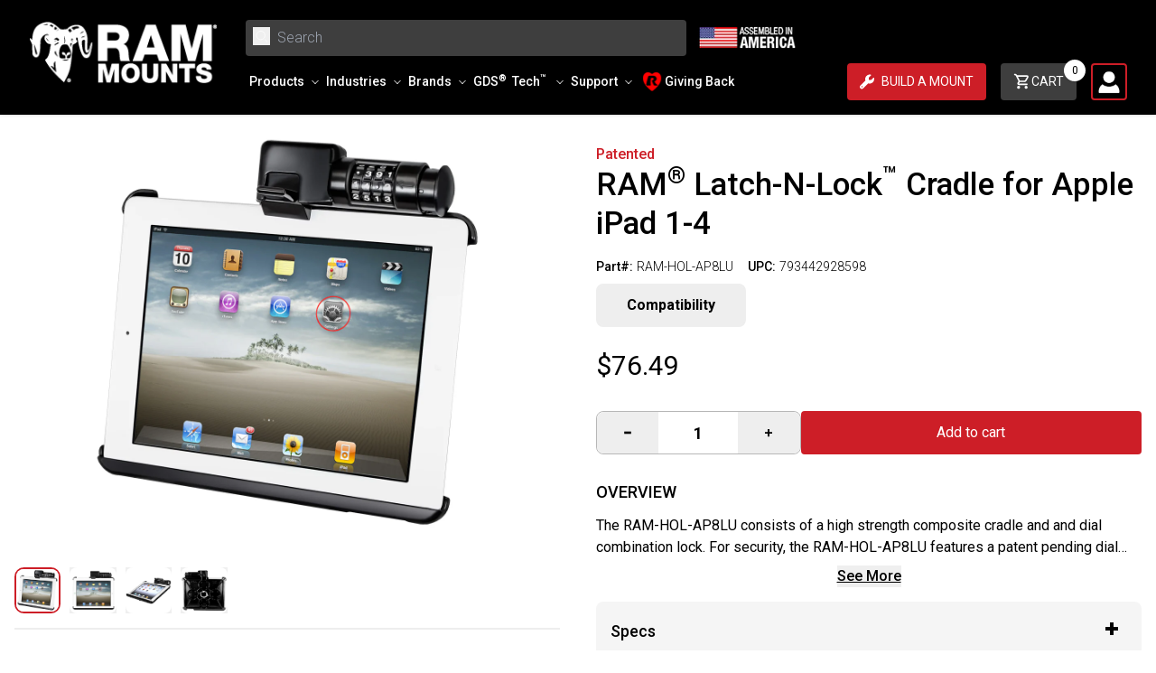

--- FILE ---
content_type: text/html; charset=utf-8
request_url: https://rammount.com/products/ram-hol-ap8lu
body_size: 62768
content:
<!doctype html>
<html class="no-js" lang="en">
  <head>
 
    
    
<script type="application/ld+json">
{
  "@context": "https://schema.org",
  "@type": "BreadcrumbList",
  "itemListElement": [{"@type":"ListItem","position":1,"name":"Home","item":"https://rammount.com"},{"@type":"ListItem","position":2,"name":"Apple iPad Mounts","item":"https://rammount.com/collections/apple-ipad-mounts"},{"@type":"ListItem","position":3,"name":"RAM® Latch-N-Lock™ Cradle for Apple iPad 1-4","item":"https://rammount.com/products/ram-hol-ap8lu"}]
}
</script>
    

    

    

    <meta charset="utf-8">
    <meta http-equiv="X-UA-Compatible" content="IE=edge">
    <meta name="viewport" content="width=device-width,initial-scale=1">
    <meta name="theme-color" content="">
    
      <link rel="canonical" href="https://rammount.com/products/ram-hol-ap8lu" />
    
    <link
      rel="preconnect"
      href="https://cdn.shopify.com"
      crossorigin>
    <link
      rel="icon"
      href="//rammount.com/cdn/shop/files/rammounts-favicon_5219e79a-ae8d-43c0-a901-bf25c4d15d12.png?v=1670623497&width=32"
      type="image/x-icon" /><link
        rel="preconnect"
        href="https://fonts.shopifycdn.com"
        crossorigin><title>
      
        RAM® Latch-N-Lock™ Cradle for Apple iPad 1-4
        
        
          – RAM Mounts
      
    </title>

    
      <meta name="description" content="The RAM-HOL-AP8LU consists of a high strength composite cradle and and dial combination lock. For security, the RAM-HOL-AP8LU features a patent pending dial combination lock. Multiple AMPs hole patterns found on the back of the cradle, makes it convenient for attaching various mounts for perfect articulation and viewing angles. Compatible and interchangeable with a wide range of popular RAM Mounting products, this cradle is ready to complement your iPad and become the most useful accessory in your vehicle.Included is a set of four nuts and bolts to connect the cradle to any RAM components or mounts that contain the universal AMPs hole pattern.">
    

    
    

<meta property="og:site_name" content="RAM Mounts">
<meta property="og:url" content="https://rammount.com/products/ram-hol-ap8lu">
<meta property="og:title" content="RAM® Latch-N-Lock™ Cradle for Apple iPad 1-4">
<meta property="og:type" content="product">
<meta property="og:description" content="The RAM-HOL-AP8LU consists of a high strength composite cradle and and dial combination lock. For security, the RAM-HOL-AP8LU features a patent pending dial combination lock. Multiple AMPs hole patterns found on the back of the cradle, makes it convenient for attaching various mounts for perfect articulation and viewing angles. Compatible and interchangeable with a wide range of popular RAM Mounting products, this cradle is ready to complement your iPad and become the most useful accessory in your vehicle.Included is a set of four nuts and bolts to connect the cradle to any RAM components or mounts that contain the universal AMPs hole pattern."><meta property="og:image" content="http://rammount.com/cdn/shop/products/01-29-23_07_21_RAM-HOL-AP8LU_1.jpg?v=1675005706">
  <meta property="og:image:secure_url" content="https://rammount.com/cdn/shop/products/01-29-23_07_21_RAM-HOL-AP8LU_1.jpg?v=1675005706">
  <meta property="og:image:width" content="1000">
  <meta property="og:image:height" content="1000"><meta property="og:price:amount" content="76.49">
  <meta property="og:price:currency" content="USD"><meta name="twitter:site" content="@rammounts"><meta name="twitter:card" content="summary_large_image">
<meta name="twitter:title" content="RAM® Latch-N-Lock™ Cradle for Apple iPad 1-4">
<meta name="twitter:description" content="The RAM-HOL-AP8LU consists of a high strength composite cradle and and dial combination lock. For security, the RAM-HOL-AP8LU features a patent pending dial combination lock. Multiple AMPs hole patterns found on the back of the cradle, makes it convenient for attaching various mounts for perfect articulation and viewing angles. Compatible and interchangeable with a wide range of popular RAM Mounting products, this cradle is ready to complement your iPad and become the most useful accessory in your vehicle.Included is a set of four nuts and bolts to connect the cradle to any RAM components or mounts that contain the universal AMPs hole pattern.">


    <script>window.performance && window.performance.mark && window.performance.mark('shopify.content_for_header.start');</script><meta name="facebook-domain-verification" content="pfgib5xu83bf0wdp3bgmvsy0e9d1vs">
<meta id="shopify-digital-wallet" name="shopify-digital-wallet" content="/59353464982/digital_wallets/dialog">
<meta name="shopify-checkout-api-token" content="4fb030758e7343ad1c9a9dc4af6e6956">
<link rel="alternate" type="application/json+oembed" href="https://rammount.com/products/ram-hol-ap8lu.oembed">
<script async="async" src="/checkouts/internal/preloads.js?locale=en-US"></script>
<link rel="preconnect" href="https://shop.app" crossorigin="anonymous">
<script async="async" src="https://shop.app/checkouts/internal/preloads.js?locale=en-US&shop_id=59353464982" crossorigin="anonymous"></script>
<script id="apple-pay-shop-capabilities" type="application/json">{"shopId":59353464982,"countryCode":"US","currencyCode":"USD","merchantCapabilities":["supports3DS"],"merchantId":"gid:\/\/shopify\/Shop\/59353464982","merchantName":"RAM Mounts","requiredBillingContactFields":["postalAddress","email","phone"],"requiredShippingContactFields":["postalAddress","email","phone"],"shippingType":"shipping","supportedNetworks":["visa","masterCard","amex","discover","elo","jcb"],"total":{"type":"pending","label":"RAM Mounts","amount":"1.00"},"shopifyPaymentsEnabled":true,"supportsSubscriptions":true}</script>
<script id="shopify-features" type="application/json">{"accessToken":"4fb030758e7343ad1c9a9dc4af6e6956","betas":["rich-media-storefront-analytics"],"domain":"rammount.com","predictiveSearch":true,"shopId":59353464982,"locale":"en"}</script>
<script>var Shopify = Shopify || {};
Shopify.shop = "rammount.myshopify.com";
Shopify.locale = "en";
Shopify.currency = {"active":"USD","rate":"1.0"};
Shopify.country = "US";
Shopify.theme = {"name":"ram-mounts-usa-theme\/main","id":146983551126,"schema_name":"Ram Mount - Shopify Theme","schema_version":"1.0.0","theme_store_id":null,"role":"main"};
Shopify.theme.handle = "null";
Shopify.theme.style = {"id":null,"handle":null};
Shopify.cdnHost = "rammount.com/cdn";
Shopify.routes = Shopify.routes || {};
Shopify.routes.root = "/";</script>
<script type="module">!function(o){(o.Shopify=o.Shopify||{}).modules=!0}(window);</script>
<script>!function(o){function n(){var o=[];function n(){o.push(Array.prototype.slice.apply(arguments))}return n.q=o,n}var t=o.Shopify=o.Shopify||{};t.loadFeatures=n(),t.autoloadFeatures=n()}(window);</script>
<script>
  window.ShopifyPay = window.ShopifyPay || {};
  window.ShopifyPay.apiHost = "shop.app\/pay";
  window.ShopifyPay.redirectState = null;
</script>
<script id="shop-js-analytics" type="application/json">{"pageType":"product"}</script>
<script defer="defer" async type="module" src="//rammount.com/cdn/shopifycloud/shop-js/modules/v2/client.init-shop-cart-sync_C5BV16lS.en.esm.js"></script>
<script defer="defer" async type="module" src="//rammount.com/cdn/shopifycloud/shop-js/modules/v2/chunk.common_CygWptCX.esm.js"></script>
<script type="module">
  await import("//rammount.com/cdn/shopifycloud/shop-js/modules/v2/client.init-shop-cart-sync_C5BV16lS.en.esm.js");
await import("//rammount.com/cdn/shopifycloud/shop-js/modules/v2/chunk.common_CygWptCX.esm.js");

  window.Shopify.SignInWithShop?.initShopCartSync?.({"fedCMEnabled":true,"windoidEnabled":true});

</script>
<script>
  window.Shopify = window.Shopify || {};
  if (!window.Shopify.featureAssets) window.Shopify.featureAssets = {};
  window.Shopify.featureAssets['shop-js'] = {"shop-cart-sync":["modules/v2/client.shop-cart-sync_ZFArdW7E.en.esm.js","modules/v2/chunk.common_CygWptCX.esm.js"],"init-fed-cm":["modules/v2/client.init-fed-cm_CmiC4vf6.en.esm.js","modules/v2/chunk.common_CygWptCX.esm.js"],"shop-button":["modules/v2/client.shop-button_tlx5R9nI.en.esm.js","modules/v2/chunk.common_CygWptCX.esm.js"],"shop-cash-offers":["modules/v2/client.shop-cash-offers_DOA2yAJr.en.esm.js","modules/v2/chunk.common_CygWptCX.esm.js","modules/v2/chunk.modal_D71HUcav.esm.js"],"init-windoid":["modules/v2/client.init-windoid_sURxWdc1.en.esm.js","modules/v2/chunk.common_CygWptCX.esm.js"],"shop-toast-manager":["modules/v2/client.shop-toast-manager_ClPi3nE9.en.esm.js","modules/v2/chunk.common_CygWptCX.esm.js"],"init-shop-email-lookup-coordinator":["modules/v2/client.init-shop-email-lookup-coordinator_B8hsDcYM.en.esm.js","modules/v2/chunk.common_CygWptCX.esm.js"],"init-shop-cart-sync":["modules/v2/client.init-shop-cart-sync_C5BV16lS.en.esm.js","modules/v2/chunk.common_CygWptCX.esm.js"],"avatar":["modules/v2/client.avatar_BTnouDA3.en.esm.js"],"pay-button":["modules/v2/client.pay-button_FdsNuTd3.en.esm.js","modules/v2/chunk.common_CygWptCX.esm.js"],"init-customer-accounts":["modules/v2/client.init-customer-accounts_DxDtT_ad.en.esm.js","modules/v2/client.shop-login-button_C5VAVYt1.en.esm.js","modules/v2/chunk.common_CygWptCX.esm.js","modules/v2/chunk.modal_D71HUcav.esm.js"],"init-shop-for-new-customer-accounts":["modules/v2/client.init-shop-for-new-customer-accounts_ChsxoAhi.en.esm.js","modules/v2/client.shop-login-button_C5VAVYt1.en.esm.js","modules/v2/chunk.common_CygWptCX.esm.js","modules/v2/chunk.modal_D71HUcav.esm.js"],"shop-login-button":["modules/v2/client.shop-login-button_C5VAVYt1.en.esm.js","modules/v2/chunk.common_CygWptCX.esm.js","modules/v2/chunk.modal_D71HUcav.esm.js"],"init-customer-accounts-sign-up":["modules/v2/client.init-customer-accounts-sign-up_CPSyQ0Tj.en.esm.js","modules/v2/client.shop-login-button_C5VAVYt1.en.esm.js","modules/v2/chunk.common_CygWptCX.esm.js","modules/v2/chunk.modal_D71HUcav.esm.js"],"shop-follow-button":["modules/v2/client.shop-follow-button_Cva4Ekp9.en.esm.js","modules/v2/chunk.common_CygWptCX.esm.js","modules/v2/chunk.modal_D71HUcav.esm.js"],"checkout-modal":["modules/v2/client.checkout-modal_BPM8l0SH.en.esm.js","modules/v2/chunk.common_CygWptCX.esm.js","modules/v2/chunk.modal_D71HUcav.esm.js"],"lead-capture":["modules/v2/client.lead-capture_Bi8yE_yS.en.esm.js","modules/v2/chunk.common_CygWptCX.esm.js","modules/v2/chunk.modal_D71HUcav.esm.js"],"shop-login":["modules/v2/client.shop-login_D6lNrXab.en.esm.js","modules/v2/chunk.common_CygWptCX.esm.js","modules/v2/chunk.modal_D71HUcav.esm.js"],"payment-terms":["modules/v2/client.payment-terms_CZxnsJam.en.esm.js","modules/v2/chunk.common_CygWptCX.esm.js","modules/v2/chunk.modal_D71HUcav.esm.js"]};
</script>
<script>(function() {
  var isLoaded = false;
  function asyncLoad() {
    if (isLoaded) return;
    isLoaded = true;
    var urls = ["https:\/\/tools.luckyorange.com\/core\/lo.js?site-id=db70b4e4\u0026shop=rammount.myshopify.com","https:\/\/size-guides.esc-apps-cdn.com\/1739268610-app.rammount.myshopify.com.js?shop=rammount.myshopify.com"];
    for (var i = 0; i < urls.length; i++) {
      var s = document.createElement('script');
      s.type = 'text/javascript';
      s.async = true;
      s.src = urls[i];
      var x = document.getElementsByTagName('script')[0];
      x.parentNode.insertBefore(s, x);
    }
  };
  if(window.attachEvent) {
    window.attachEvent('onload', asyncLoad);
  } else {
    window.addEventListener('load', asyncLoad, false);
  }
})();</script>
<script id="__st">var __st={"a":59353464982,"offset":-28800,"reqid":"37342a17-fe81-4788-8c2e-88b362c9f7c3-1768833618","pageurl":"rammount.com\/products\/ram-hol-ap8lu","u":"e9ccff3e90a9","p":"product","rtyp":"product","rid":7521418444950};</script>
<script>window.ShopifyPaypalV4VisibilityTracking = true;</script>
<script id="captcha-bootstrap">!function(){'use strict';const t='contact',e='account',n='new_comment',o=[[t,t],['blogs',n],['comments',n],[t,'customer']],c=[[e,'customer_login'],[e,'guest_login'],[e,'recover_customer_password'],[e,'create_customer']],r=t=>t.map((([t,e])=>`form[action*='/${t}']:not([data-nocaptcha='true']) input[name='form_type'][value='${e}']`)).join(','),a=t=>()=>t?[...document.querySelectorAll(t)].map((t=>t.form)):[];function s(){const t=[...o],e=r(t);return a(e)}const i='password',u='form_key',d=['recaptcha-v3-token','g-recaptcha-response','h-captcha-response',i],f=()=>{try{return window.sessionStorage}catch{return}},m='__shopify_v',_=t=>t.elements[u];function p(t,e,n=!1){try{const o=window.sessionStorage,c=JSON.parse(o.getItem(e)),{data:r}=function(t){const{data:e,action:n}=t;return t[m]||n?{data:e,action:n}:{data:t,action:n}}(c);for(const[e,n]of Object.entries(r))t.elements[e]&&(t.elements[e].value=n);n&&o.removeItem(e)}catch(o){console.error('form repopulation failed',{error:o})}}const l='form_type',E='cptcha';function T(t){t.dataset[E]=!0}const w=window,h=w.document,L='Shopify',v='ce_forms',y='captcha';let A=!1;((t,e)=>{const n=(g='f06e6c50-85a8-45c8-87d0-21a2b65856fe',I='https://cdn.shopify.com/shopifycloud/storefront-forms-hcaptcha/ce_storefront_forms_captcha_hcaptcha.v1.5.2.iife.js',D={infoText:'Protected by hCaptcha',privacyText:'Privacy',termsText:'Terms'},(t,e,n)=>{const o=w[L][v],c=o.bindForm;if(c)return c(t,g,e,D).then(n);var r;o.q.push([[t,g,e,D],n]),r=I,A||(h.body.append(Object.assign(h.createElement('script'),{id:'captcha-provider',async:!0,src:r})),A=!0)});var g,I,D;w[L]=w[L]||{},w[L][v]=w[L][v]||{},w[L][v].q=[],w[L][y]=w[L][y]||{},w[L][y].protect=function(t,e){n(t,void 0,e),T(t)},Object.freeze(w[L][y]),function(t,e,n,w,h,L){const[v,y,A,g]=function(t,e,n){const i=e?o:[],u=t?c:[],d=[...i,...u],f=r(d),m=r(i),_=r(d.filter((([t,e])=>n.includes(e))));return[a(f),a(m),a(_),s()]}(w,h,L),I=t=>{const e=t.target;return e instanceof HTMLFormElement?e:e&&e.form},D=t=>v().includes(t);t.addEventListener('submit',(t=>{const e=I(t);if(!e)return;const n=D(e)&&!e.dataset.hcaptchaBound&&!e.dataset.recaptchaBound,o=_(e),c=g().includes(e)&&(!o||!o.value);(n||c)&&t.preventDefault(),c&&!n&&(function(t){try{if(!f())return;!function(t){const e=f();if(!e)return;const n=_(t);if(!n)return;const o=n.value;o&&e.removeItem(o)}(t);const e=Array.from(Array(32),(()=>Math.random().toString(36)[2])).join('');!function(t,e){_(t)||t.append(Object.assign(document.createElement('input'),{type:'hidden',name:u})),t.elements[u].value=e}(t,e),function(t,e){const n=f();if(!n)return;const o=[...t.querySelectorAll(`input[type='${i}']`)].map((({name:t})=>t)),c=[...d,...o],r={};for(const[a,s]of new FormData(t).entries())c.includes(a)||(r[a]=s);n.setItem(e,JSON.stringify({[m]:1,action:t.action,data:r}))}(t,e)}catch(e){console.error('failed to persist form',e)}}(e),e.submit())}));const S=(t,e)=>{t&&!t.dataset[E]&&(n(t,e.some((e=>e===t))),T(t))};for(const o of['focusin','change'])t.addEventListener(o,(t=>{const e=I(t);D(e)&&S(e,y())}));const B=e.get('form_key'),M=e.get(l),P=B&&M;t.addEventListener('DOMContentLoaded',(()=>{const t=y();if(P)for(const e of t)e.elements[l].value===M&&p(e,B);[...new Set([...A(),...v().filter((t=>'true'===t.dataset.shopifyCaptcha))])].forEach((e=>S(e,t)))}))}(h,new URLSearchParams(w.location.search),n,t,e,['guest_login'])})(!0,!0)}();</script>
<script integrity="sha256-4kQ18oKyAcykRKYeNunJcIwy7WH5gtpwJnB7kiuLZ1E=" data-source-attribution="shopify.loadfeatures" defer="defer" src="//rammount.com/cdn/shopifycloud/storefront/assets/storefront/load_feature-a0a9edcb.js" crossorigin="anonymous"></script>
<script crossorigin="anonymous" defer="defer" src="//rammount.com/cdn/shopifycloud/storefront/assets/shopify_pay/storefront-65b4c6d7.js?v=20250812"></script>
<script data-source-attribution="shopify.dynamic_checkout.dynamic.init">var Shopify=Shopify||{};Shopify.PaymentButton=Shopify.PaymentButton||{isStorefrontPortableWallets:!0,init:function(){window.Shopify.PaymentButton.init=function(){};var t=document.createElement("script");t.src="https://rammount.com/cdn/shopifycloud/portable-wallets/latest/portable-wallets.en.js",t.type="module",document.head.appendChild(t)}};
</script>
<script data-source-attribution="shopify.dynamic_checkout.buyer_consent">
  function portableWalletsHideBuyerConsent(e){var t=document.getElementById("shopify-buyer-consent"),n=document.getElementById("shopify-subscription-policy-button");t&&n&&(t.classList.add("hidden"),t.setAttribute("aria-hidden","true"),n.removeEventListener("click",e))}function portableWalletsShowBuyerConsent(e){var t=document.getElementById("shopify-buyer-consent"),n=document.getElementById("shopify-subscription-policy-button");t&&n&&(t.classList.remove("hidden"),t.removeAttribute("aria-hidden"),n.addEventListener("click",e))}window.Shopify?.PaymentButton&&(window.Shopify.PaymentButton.hideBuyerConsent=portableWalletsHideBuyerConsent,window.Shopify.PaymentButton.showBuyerConsent=portableWalletsShowBuyerConsent);
</script>
<script data-source-attribution="shopify.dynamic_checkout.cart.bootstrap">document.addEventListener("DOMContentLoaded",(function(){function t(){return document.querySelector("shopify-accelerated-checkout-cart, shopify-accelerated-checkout")}if(t())Shopify.PaymentButton.init();else{new MutationObserver((function(e,n){t()&&(Shopify.PaymentButton.init(),n.disconnect())})).observe(document.body,{childList:!0,subtree:!0})}}));
</script>
<link id="shopify-accelerated-checkout-styles" rel="stylesheet" media="screen" href="https://rammount.com/cdn/shopifycloud/portable-wallets/latest/accelerated-checkout-backwards-compat.css" crossorigin="anonymous">
<style id="shopify-accelerated-checkout-cart">
        #shopify-buyer-consent {
  margin-top: 1em;
  display: inline-block;
  width: 100%;
}

#shopify-buyer-consent.hidden {
  display: none;
}

#shopify-subscription-policy-button {
  background: none;
  border: none;
  padding: 0;
  text-decoration: underline;
  font-size: inherit;
  cursor: pointer;
}

#shopify-subscription-policy-button::before {
  box-shadow: none;
}

      </style>
<script id="sections-script" data-sections="header" defer="defer" src="//rammount.com/cdn/shop/t/395/compiled_assets/scripts.js?v=120469"></script>
<script>window.performance && window.performance.mark && window.performance.mark('shopify.content_for_header.end');</script>

    <style data-shopify>
:root {
  --color-announcement-background: #131313;
  --color-announcement-text: #ffffff;
  --color-header-background: #000;
  --color-header-text: #ffffff;
  --color-cart-bubble: #ffffff;
  --color-header-mega-background: #f2f2f2;
  --color-header-mega-text: #000;


}

*,
*::before,
*::after {
  box-sizing: inherit;
}

html {
  box-sizing: border-box;
  height: 100%;
  overflow-x: hidden;
}

body {
  font-size: 16px;
}

</style>


    <script>
      document.documentElement.className = document.documentElement.className.replace('no-js', 'js');
  </script>
    <!-- Google tag (gtag.js) -->
    <!-- <script async src="https://www.googletagmanager.com/gtag/js?id=G-TFMDWYM159"></script> -->
    <!-- <script>  window.dataLayer = window.dataLayer || [];
function gtag(){dataLayer.push(arguments);}
  gtag('js', new Date());

  gtag('config', 'G-TFMDWYM159');
    </script> -->
  <script async id="gaf-loading-script"></script>
<script>
  window.consentmo_gcm_initial_state = "";
  window.consentmo_gcm_state = "0";
  window.consentmo_gcm_security_storage = "strict";
  window.consentmo_gcm_ad_storage = "marketing";
  window.consentmo_gcm_analytics_storage = "analytics";
  window.consentmo_gcm_functionality_storage = "functionality";
  window.consentmo_gcm_personalization_storage = "functionality";
  window.consentmo_gcm_ads_data_redaction = "true";
  window.consentmo_gcm_url_passthrough = "false";
  window.consentmo_gcm_data_layer_name = "dataLayer";

  // Google Consent Mode V2 integration script from Consentmo GDPR
  window.isenseRules = {};
  window.isenseRules.gcm = {
      gcmVersion: 2,
      integrationVersion: 3,
      customChanges: false,
      consentUpdated: false,
      initialState: 7,
      isCustomizationEnabled: false,
      adsDataRedaction: true,
      urlPassthrough: false,
      dataLayer: 'dataLayer',
      categories: { ad_personalization: "marketing", ad_storage: "marketing", ad_user_data: "marketing", analytics_storage: "analytics", functionality_storage: "functionality", personalization_storage: "functionality", security_storage: "strict"},
      storage: { ad_personalization: "false", ad_storage: "false", ad_user_data: "false", analytics_storage: "false", functionality_storage: "false", personalization_storage: "false", security_storage: "false", wait_for_update: 2000 }
  };

  function executeGAF() {
    let gafScript = document.getElementById('gaf-loading-script');
    let gafLink = 'https://www.googletagmanager.com/gtag/js?id=G-TFMDWYM159';
    gafScript.setAttribute('src', gafLink);
    window[window.isenseRules.gcm.dataLayer] = window[window.isenseRules.gcm.dataLayer] || [];
    function gtag(){ window[window.isenseRules.gcm.dataLayer].push(arguments); }
    gtag('js', new Date());
    gtag('config', 'G-TFMDWYM159');
  }

  if(window.consentmo_gcm_state !== null && window.consentmo_gcm_state !== "" && window.consentmo_gcm_state !== "0") {
    window.isenseRules.gcm.isCustomizationEnabled = true;
    window.isenseRules.gcm.initialState = window.consentmo_gcm_initial_state === null || window.consentmo_gcm_initial_state.trim() === "" ? window.isenseRules.gcm.initialState : window.consentmo_gcm_initial_state;
    window.isenseRules.gcm.categories.ad_storage = window.consentmo_gcm_ad_storage === null || window.consentmo_gcm_ad_storage.trim() === "" ? window.isenseRules.gcm.categories.ad_storage : window.consentmo_gcm_ad_storage;
    window.isenseRules.gcm.categories.ad_user_data = window.consentmo_gcm_ad_storage === null || window.consentmo_gcm_ad_storage.trim() === "" ? window.isenseRules.gcm.categories.ad_user_data : window.consentmo_gcm_ad_storage;
    window.isenseRules.gcm.categories.ad_personalization = window.consentmo_gcm_ad_storage === null || window.consentmo_gcm_ad_storage.trim() === "" ? window.isenseRules.gcm.categories.ad_personalization : window.consentmo_gcm_ad_storage;
    window.isenseRules.gcm.categories.analytics_storage = window.consentmo_gcm_analytics_storage === null || window.consentmo_gcm_analytics_storage.trim() === "" ? window.isenseRules.gcm.categories.analytics_storage : window.consentmo_gcm_analytics_storage;
    window.isenseRules.gcm.categories.functionality_storage = window.consentmo_gcm_functionality_storage === null || window.consentmo_gcm_functionality_storage.trim() === "" ? window.isenseRules.gcm.categories.functionality_storage : window.consentmo_gcm_functionality_storage;
    window.isenseRules.gcm.categories.personalization_storage = window.consentmo_gcm_personalization_storage === null || window.consentmo_gcm_personalization_storage.trim() === "" ? window.isenseRules.gcm.categories.personalization_storage : window.consentmo_gcm_personalization_storage;
    window.isenseRules.gcm.categories.security_storage = window.consentmo_gcm_security_storage === null || window.consentmo_gcm_security_storage.trim() === "" ? window.isenseRules.gcm.categories.security_storage : window.consentmo_gcm_security_storage;
    window.isenseRules.gcm.urlPassthrough = window.consentmo_gcm_url_passthrough === null || window.consentmo_gcm_url_passthrough.trim() === "" ? window.isenseRules.gcm.urlPassthrough : window.consentmo_gcm_url_passthrough;
    window.isenseRules.gcm.adsDataRedaction = window.consentmo_gcm_ads_data_redaction === null || window.consentmo_gcm_ads_data_redaction.trim() === "" ? window.isenseRules.gcm.adsDataRedaction : window.consentmo_gcm_ads_data_redaction;
    window.isenseRules.gcm.dataLayer = window.consentmo_gcm_data_layer_name === null || window.consentmo_gcm_data_layer_name.trim() === "" ? window.isenseRules.gcm.dataLayer : window.consentmo_gcm_data_layer_name;
  }

  window.isenseRules.initializeGcm = function (rules) {
    if(window.isenseRules.gcm.isCustomizationEnabled) {
      rules.initialState = window.isenseRules.gcm.initialState;
      rules.urlPassthrough = window.isenseRules.gcm.urlPassthrough === true || window.isenseRules.gcm.urlPassthrough === 'true';
      rules.adsDataRedaction = window.isenseRules.gcm.adsDataRedaction === true || window.isenseRules.gcm.adsDataRedaction === 'true';
    }

    let initialState = parseInt(rules.initialState);
    let marketingBlocked = initialState === 0 || initialState === 2 || initialState === 5 || initialState === 7;
    let analyticsBlocked = initialState === 0 || initialState === 3 || initialState === 6 || initialState === 7;
    let functionalityBlocked = initialState === 4 || initialState === 5 || initialState === 6 || initialState === 7;

    let gdprCache = localStorage.getItem('gdprCache') ? JSON.parse(localStorage.getItem('gdprCache')) : null;
    if (gdprCache && typeof gdprCache.updatedPreferences !== "undefined") {
      let updatedPreferences = gdprCache.updatedPreferences;
      marketingBlocked = parseInt(updatedPreferences.indexOf('marketing')) > -1;
      analyticsBlocked = parseInt(updatedPreferences.indexOf('analytics')) > -1;
      functionalityBlocked = parseInt(updatedPreferences.indexOf('functionality')) > -1;
    }

    Object.entries(rules.categories).forEach(category => {
      if(rules.storage.hasOwnProperty(category[0])) {
        switch(category[1]) {
          case 'strict':
            rules.storage[category[0]] = "granted";
            break;
          case 'marketing':
            rules.storage[category[0]] = marketingBlocked ? "denied" : "granted";
            break;
          case 'analytics':
            rules.storage[category[0]] = analyticsBlocked ? "denied" : "granted";
            break;
          case 'functionality':
            rules.storage[category[0]] = functionalityBlocked ? "denied" : "granted";
            break;
        }
      }
    });

    rules.consentUpdated = true;
    isenseRules.gcm = rules;

    // Execute Google Analytics if consent is granted
    if (rules.storage.analytics_storage === "granted") {
      executeGAF();
    }
  }

  // Google Consent Mode - initialization start
  window.isenseRules.initializeGcm({
    ...window.isenseRules.gcm,
    adsDataRedaction: true,
    urlPassthrough: false,
    initialState: 7
  });

  window[window.isenseRules.gcm.dataLayer] = window[window.isenseRules.gcm.dataLayer] || [];
  function gtag() { window[window.isenseRules.gcm.dataLayer].push(arguments); }
  gtag("consent", "default", isenseRules.gcm.storage);
  isenseRules.gcm.adsDataRedaction && gtag("set", "ads_data_redaction", isenseRules.gcm.adsDataRedaction);
  isenseRules.gcm.urlPassthrough && gtag("set", "url_passthrough", isenseRules.gcm.urlPassthrough);
</script>

    <!-- END Google tag (gtag.js) -->

    <link href="//rammount.com/cdn/shop/t/395/assets/fonts.css?v=49584418669660516121763587004" rel="stylesheet" type="text/css" media="all" />
    <link href="//rammount.com/cdn/shop/t/395/assets/tailwind.css?v=94711400344628598841765290958" rel="stylesheet" type="text/css" media="all" />
    <link href="//rammount.com/cdn/shop/t/395/assets/footer.css?v=46050826826483367911763587005" rel="stylesheet" type="text/css" media="all" />
    <link href="//rammount.com/cdn/shop/t/395/assets/footer-for-links.css?v=176247724354246495261763587004" rel="stylesheet" type="text/css" media="all" />
    <link href="//rammount.com/cdn/shop/t/395/assets/quick-view.css?v=146707229182653189301763587004" rel="stylesheet" type="text/css" media="all" />
    <link href="//rammount.com/cdn/shop/t/395/assets/swiper-bundle.min.css?v=173158029152874767741763587006" rel="stylesheet" type="text/css" media="all" />
    <link href="//rammount.com/cdn/shop/t/395/assets/theme.css?v=36901136177271488261763587005" rel="stylesheet" type="text/css" media="all" />

    

    

    
    <script src="//rammount.com/cdn/shop/t/395/assets/jquery-3.7.1.min.js?v=147293088974801289311763587003" defer></script>
    <link href="//rammount.com/cdn/shop/t/395/assets/lazysizes.min.js?v=56805471290311245611763587004" as="script" rel="preload">
    <script src="//rammount.com/cdn/shop/t/395/assets/lazysizes.min.js?v=56805471290311245611763587004" async></script>
    <link href="//rammount.com/cdn/shop/t/395/assets/swiper.min.js?v=85732903562834036621763587003" as="script" rel="preload">
    <script src="//rammount.com/cdn/shop/t/395/assets/swiper.min.js?v=85732903562834036621763587003"></script>
    <script src="//rammount.com/cdn/shop/t/395/assets/quick-view.js?v=159338704937005773271763587005" async></script>
    <script src="//rammount.com/cdn/shop/t/395/assets/icon-slider.js?v=27847395551444985191763587003" async></script>

    <link rel="preload stylesheet" href="//rammount.com/cdn/shop/t/395/assets/ram-pfs-instant-search.css?v=137090289979497853461763587004" as="style"><link href="//rammount.com/cdn/shop/t/395/assets/ram-pfs-custom.css?v=158461531398887325251763587003" rel="stylesheet" type="text/css" media="all" />
<style data-id="boost-pfs-style">
    .boost-pfs-filter-option-title-text {}

   .boost-pfs-filter-tree-v .boost-pfs-filter-option-title-text:before {}
    .boost-pfs-filter-tree-v .boost-pfs-filter-option.boost-pfs-filter-option-collapsed .boost-pfs-filter-option-title-text:before {}
    .boost-pfs-filter-tree-h .boost-pfs-filter-option-title-heading:before {}

    .boost-pfs-filter-refine-by .boost-pfs-filter-option-title h3 {color: rgba(0,0,0,1);}

    .boost-pfs-filter-option-content .boost-pfs-filter-option-item-list .boost-pfs-filter-option-item button,
    .boost-pfs-filter-option-content .boost-pfs-filter-option-item-list .boost-pfs-filter-option-item .boost-pfs-filter-button,
    .boost-pfs-filter-option-range-amount input,
    .boost-pfs-filter-tree-v .boost-pfs-filter-refine-by .boost-pfs-filter-refine-by-items .refine-by-item,
    .boost-pfs-filter-refine-by-wrapper-v .boost-pfs-filter-refine-by .boost-pfs-filter-refine-by-items .refine-by-item,
    .boost-pfs-filter-refine-by .boost-pfs-filter-option-title,
    .boost-pfs-filter-refine-by .boost-pfs-filter-refine-by-items .refine-by-item>a,
    .boost-pfs-filter-refine-by>span,
    .boost-pfs-filter-clear,
    .boost-pfs-filter-clear-all{color: rgba(0,0,0,1);}
    .boost-pfs-filter-tree-h .boost-pfs-filter-pc .boost-pfs-filter-refine-by-items .refine-by-item .boost-pfs-filter-clear .refine-by-type,
    .boost-pfs-filter-refine-by-wrapper-h .boost-pfs-filter-pc .boost-pfs-filter-refine-by-items .refine-by-item .boost-pfs-filter-clear .refine-by-type {color: rgba(0,0,0,1);}

    .boost-pfs-filter-option-multi-level-collections .boost-pfs-filter-option-multi-level-list .boost-pfs-filter-option-item .boost-pfs-filter-button-arrow .boost-pfs-arrow:before,
    .boost-pfs-filter-option-multi-level-tag .boost-pfs-filter-option-multi-level-list .boost-pfs-filter-option-item .boost-pfs-filter-button-arrow .boost-pfs-arrow:before {border-right: 1px solid rgba(0,0,0,1);
        border-bottom: 1px solid rgba(0,0,0,1);}

    .boost-pfs-filter-refine-by-wrapper-v .boost-pfs-filter-refine-by .boost-pfs-filter-refine-by-items .refine-by-item .boost-pfs-filter-clear:after,
    .boost-pfs-filter-refine-by-wrapper-v .boost-pfs-filter-refine-by .boost-pfs-filter-refine-by-items .refine-by-item .boost-pfs-filter-clear:before,
    .boost-pfs-filter-tree-v .boost-pfs-filter-refine-by .boost-pfs-filter-refine-by-items .refine-by-item .boost-pfs-filter-clear:after,
    .boost-pfs-filter-tree-v .boost-pfs-filter-refine-by .boost-pfs-filter-refine-by-items .refine-by-item .boost-pfs-filter-clear:before,
    .boost-pfs-filter-refine-by-wrapper-h .boost-pfs-filter-pc .boost-pfs-filter-refine-by-items .refine-by-item .boost-pfs-filter-clear:after,
    .boost-pfs-filter-refine-by-wrapper-h .boost-pfs-filter-pc .boost-pfs-filter-refine-by-items .refine-by-item .boost-pfs-filter-clear:before,
    .boost-pfs-filter-tree-h .boost-pfs-filter-pc .boost-pfs-filter-refine-by-items .refine-by-item .boost-pfs-filter-clear:after,
    .boost-pfs-filter-tree-h .boost-pfs-filter-pc .boost-pfs-filter-refine-by-items .refine-by-item .boost-pfs-filter-clear:before {border-top-color: rgba(0,0,0,1);}
    .boost-pfs-filter-option-range-slider .noUi-value-horizontal {color: rgba(0,0,0,1);}

    .boost-pfs-filter-tree-mobile-button button,
    .boost-pfs-filter-top-sorting-mobile button {}
    .boost-pfs-filter-top-sorting-mobile button>span:after {}
  </style>



    <script id='fm-cart-token-script'>
      function getCartToken() {
          let idx = document.cookie.indexOf('cart=');
          if (idx == -1) {
        return null;
          }

          let end = document.cookie.indexOf(';', idx);
          return document.cookie.substring(idx + 5, end);
      }

      var shopifyCartEvent = {"note":null,"attributes":{},"original_total_price":0,"total_price":0,"total_discount":0,"total_weight":0.0,"item_count":0,"items":[],"requires_shipping":false,"currency":"USD","items_subtotal_price":0,"cart_level_discount_applications":[],"checkout_charge_amount":0};

      

      var tId = "";
      tId = setInterval(function () {
          try {
        shopifyCartEvent.token = getCartToken();
        FM.trackMasEvent("shopify.added_product_to_cart", true, shopifyCartEvent);
        clearInterval(tId);
          } catch (err) {
        // console.error("FM not loaded yet", err);
          }
      }, 300);
    </script>

    
      






<script src="https://snapui.searchspring.io/7fzx1y/bundle.js" id="searchspring-context" defer>
   
		template = "product";
	
	format = "${{amount}}";

	noResultsBanner = {
      autocomplete:{
        desktopImage:"https://cdn.shopify.com/s/files/1/0593/5346/4982/files/desktop-no-results.jpg?v=1721251956",
        mobileImage:"https://cdn.shopify.com/s/files/1/0593/5346/4982/files/mobile-no-results.jpg?v=1721251956"
      },
      collection:{
        desktopImage:"https://cdn.shopify.com/s/files/1/0593/5346/4982/files/desktop-no-results.jpg?v=1721251956",
        mobileImage:"https://cdn.shopify.com/s/files/1/0593/5346/4982/files/mobile-no-results.jpg?v=1721251956"
      }
    };

</script>
    
  <!-- BEGIN app block: shopify://apps/consentmo-gdpr/blocks/gdpr_cookie_consent/4fbe573f-a377-4fea-9801-3ee0858cae41 -->


<!-- END app block --><!-- BEGIN app block: shopify://apps/hulk-form-builder/blocks/app-embed/b6b8dd14-356b-4725-a4ed-77232212b3c3 --><!-- BEGIN app snippet: hulkapps-formbuilder-theme-ext --><script type="text/javascript">
  
  if (typeof window.formbuilder_customer != "object") {
        window.formbuilder_customer = {}
  }

  window.hulkFormBuilder = {
    form_data: {"form_-G93VYQH3EandPSMNmJSXQ":{"uuid":"-G93VYQH3EandPSMNmJSXQ","form_name":"DASH Sign-up Form","form_data":{"div_back_gradient_1":"#fff","div_back_gradient_2":"#fff","back_color":"#fff","form_title":"","form_submit":"Submit","after_submit":"hideAndmessage","after_submit_msg":"\u003cp style=\"text-align: center;\"\u003eThank you for your submission. Look out for an email invite from DASH!\u003c\/p\u003e\n","captcha_enable":"no","label_style":"inlineLabels","input_border_radius":"2","back_type":"color","input_back_color":"#f9f9f9","input_back_color_hover":"#fff","back_shadow":"softDarkShadow","label_font_clr":"#000000","input_font_clr":"#000000","button_align":"leftBtn","button_clr":"#ffffff","button_back_clr":"#000000","button_border_radius":"5","form_width":"600px","form_border_size":"2","form_border_clr":"#ffffff","form_border_radius":"3","label_font_size":"19","input_font_size":"14","button_font_size":"14","form_padding":"2","input_border_color":"#ccc","input_border_color_hover":"#ccc","btn_border_clr":"transparent","btn_border_size":"5","form_name":"DASH Sign-up Form","":"makenzie.wilkinson@rammount.com","form_description":"","banner_img_height":"230","banner_img_width":"400","form_banner_alignment":"left","label_font_family":"Roboto","form_access_message":"\u003cp\u003ePlease login to access the form\u003cbr\u003eDo not have an account? Create account\u003c\/p\u003e","submition_single_email":"no","input_font_family":"Roboto","input_fonts_type":"Google Fonts","captcha_honeypot":"no","captcha_version_3_enable":"no","formElements":[{"Conditions":{},"type":"text","position":0,"label":"Full Name","required":"yes","page_number":1},{"Conditions":{},"type":"text","position":1,"label":"Company","required":"yes","page_number":1},{"Conditions":{},"type":"email","position":2,"required":"yes","email_confirm":"yes","label":"Email","page_number":1}]},"is_spam_form":false,"shop_uuid":"r7kgRT-W1u-bv5A8YsQPfA","shop_timezone":"America\/Los_Angeles","shop_id":63968,"shop_is_after_submit_enabled":true,"shop_shopify_plan":"shopify_plus","shop_shopify_domain":"rammount.myshopify.com","shop_remove_watermark":false,"shop_created_at":"2022-03-28T09:47:17.380-05:00"},"form_13TfBih1OcMW3hRY97oydw":{"uuid":"13TfBih1OcMW3hRY97oydw","form_name":"Samsung Landing Pages Form","form_data":{"div_back_gradient_1":"#fff","div_back_gradient_2":"#fff","back_color":"#fff","form_title":"\u003ch1\u003e\u003cstrong\u003e\u003cspan style=\"color:#000000;\"\u003e\u003cspan style=\"font-family:Helvetica;\"\u003eContact a Samsung\u0026nbsp;Solutions Expert\u003c\/span\u003e\u003c\/span\u003e\u003c\/strong\u003e\u003c\/h1\u003e\n\u003cquillbot-extension-portal\u003e\u003c\/quillbot-extension-portal\u003e","form_submit":"Submit","after_submit":"hideAndmessage","after_submit_msg":"\u003cp\u003eThank you for your inquiry! We\u0026#39;ll be in touch.\u003c\/p\u003e\n","captcha_enable":"yes","label_style":"inlineLabels","input_border_radius":"2","back_type":"color","input_back_color":"#f9f9f9","input_back_color_hover":"#fff","back_shadow":"none","label_font_clr":"#000000","input_font_clr":"#000000","button_align":"leftBtn","button_clr":"#ffffff","button_back_clr":"#cc0f0f","button_border_radius":"3","form_width":"700px","form_border_size":"2","form_border_clr":"#ffffff","form_border_radius":"1","label_font_size":"19","input_font_size":"14","button_font_size":"16","form_padding":"11","input_border_color":"#ccc","input_border_color_hover":"#ccc","btn_border_clr":"transparent","btn_border_size":"10","form_name":"Samsung Landing Pages Form","":"lauren.kissner@rammount.com","form_description":"\u003cp\u003e\u003cspan style=\"color:#000000;\"\u003e\u003cspan style=\"font-family:Helvetica;\"\u003e\u003cstrong\u003e\u003cspan style=\"background-color:#ffffff;\"\u003eFor more information or an estimate\u003c\/span\u003e\u003c\/strong\u003e\u003cspan style=\"background-color:#ffffff;\"\u003e, complete this form and one of our representatives will get in touch with you to talk about your specific needs, or just give us a call at\u0026nbsp;\u003c\/span\u003e\u003cstrong\u003e\u003cspan style=\"background-color:#ffffff;\"\u003e1-800-497-7479.\u003c\/span\u003e\u003c\/strong\u003e\u003c\/span\u003e\u003c\/span\u003e\u003c\/p\u003e\n\u003cquillbot-extension-portal\u003e\u003c\/quillbot-extension-portal\u003e","banner_img_height":"180","banner_img_width":"450","form_banner_alignment":"left","label_font_family":"Roboto","form_access_message":"\u003cp\u003ePlease login to access the form\u003cbr\u003eDo not have an account? Create account\u003c\/p\u003e","submition_single_email":"no","input_font_family":"Roboto","captcha_honeypot":"no","formElements":[{"Conditions":{},"type":"text","position":0,"label":"Full Name","required":"yes","page_number":1},{"Conditions":{},"type":"text","position":1,"label":"Company","required":"yes","page_number":1},{"Conditions":{},"type":"email","position":2,"required":"yes","email_confirm":"yes","label":"Email","page_number":1},{"Conditions":{},"type":"phone","position":3,"label":"Your Phone Number","required":"yes","page_number":1},{"Conditions":{},"type":"textarea","position":4,"label":"How can we help you?","required":"yes","page_number":1},{"Conditions":{},"type":"lineBreak","position":5,"label":"Label (11)","page_number":1},{"Conditions":{},"type":"multipleCheckbox","position":6,"label":"What Samsung device(s) are you inquiring about?","values":"Tab Active5 Pro\nTab Active5\nTab Active4 Pro\nTab Active Pro\nTab Active3\nTab Active2\nTab A Series\nTab E Series\nTab S series\nXCover7 \/ 7 Pro\nXCover6 Pro\nXCover Pro\nXCover5","elementCost":{},"required":"yes","page_number":1,"align":"vertical","other_for_multi_value":"no"},{"Conditions":{},"type":"lineBreak","position":7,"label":"Label (10)","page_number":1},{"Conditions":{},"type":"multipleCheckbox","position":8,"label":"Which best describes your business?","required":"yes","values":"End User\nReseller\nDistributor\nECommerce\nIHV\/ISV or Solutions provider\nManufacturer\nBrick and Mortar","elementCost":{},"page_number":1,"halfwidth":"no","align":"vertical"},{"Conditions":{},"type":"lineBreak","position":9,"label":"Label (8)","page_number":1},{"Conditions":{},"type":"multipleCheckbox","position":10,"label":"What is your primary industry?","values":"Fleet Transportation\nStudent Transportation\nPublic Transportation\nMaterial Handling\nDistribution \u0026 Warehouse\nManufacturing\nOil \u0026 Natural Gas\nField Service\nWaste Disposal\nHealthcare\nPublic Safety\nMilitary \u0026 Government\nRetail\/POS\nAviation\nIT\nOther","elementCost":{},"required":"yes","page_number":1,"align":"vertical"},{"Conditions":{},"type":"lineBreak","position":11,"label":"Label (9)","page_number":1}]},"is_spam_form":false,"shop_uuid":"r7kgRT-W1u-bv5A8YsQPfA","shop_timezone":"America\/Los_Angeles","shop_id":63968,"shop_is_after_submit_enabled":true,"shop_shopify_plan":"Shopify Plus","shop_shopify_domain":"rammount.myshopify.com"},"form_1eh02NfkKPhT-q2A7Q2k7A":{"uuid":"1eh02NfkKPhT-q2A7Q2k7A","form_name":"IntelliSkin Thin-Case Landing Page Form","form_data":{"div_back_gradient_1":"#fff","div_back_gradient_2":"#fff","back_color":"#fff","form_title":"\u003ch1\u003e\u003cstrong\u003e\u003cspan style=\"color:#000000;\"\u003e\u003cspan style=\"font-family:Helvetica;\"\u003eContact a GDS Solutions Expert\u003c\/span\u003e\u003c\/span\u003e\u003c\/strong\u003e\u003c\/h1\u003e\n\u003cquillbot-extension-portal\u003e\u003c\/quillbot-extension-portal\u003e","form_submit":"Submit","after_submit":"hideAndmessage","after_submit_msg":"\u003cp\u003eThank you for your inquiry! We\u0026#39;ll be in touch.\u003c\/p\u003e\n","captcha_enable":"yes","label_style":"inlineLabels","input_border_radius":"2","back_type":"color","input_back_color":"#f9f9f9","input_back_color_hover":"#fff","back_shadow":"none","label_font_clr":"#000000","input_font_clr":"#000000","button_align":"leftBtn","button_clr":"#ffffff","button_back_clr":"#cc0f0f","button_border_radius":"3","form_width":"700px","form_border_size":"2","form_border_clr":"#ffffff","form_border_radius":"1","label_font_size":"19","input_font_size":"14","button_font_size":"16","form_padding":"11","input_border_color":"#ccc","input_border_color_hover":"#ccc","btn_border_clr":"transparent","btn_border_size":"10","form_name":"IntelliSkin Thin-Case Landing Page Form","":"lauren.kissner@rammount.com","form_description":"\u003cp\u003e\u003cspan style=\"color:#000000;\"\u003e\u003cspan style=\"font-family:Helvetica;\"\u003e\u003cstrong\u003e\u003cspan style=\"background-color:#ffffff;\"\u003eFor more information or an estimate\u003c\/span\u003e\u003c\/strong\u003e\u003cspan style=\"background-color:#ffffff;\"\u003e, complete this form and one of our representatives will get in touch with you to talk about your specific needs, or just give us a call at\u0026nbsp;\u003c\/span\u003e\u003cstrong\u003e\u003cspan style=\"background-color:#ffffff;\"\u003e1-800-497-7479.\u003c\/span\u003e\u003c\/strong\u003e\u003c\/span\u003e\u003c\/span\u003e\u003c\/p\u003e\n\u003cquillbot-extension-portal\u003e\u003c\/quillbot-extension-portal\u003e","banner_img_height":"180","banner_img_width":"450","form_banner_alignment":"left","label_font_family":"Roboto","form_access_message":"\u003cp\u003ePlease login to access the form\u003cbr\u003eDo not have an account? Create account\u003c\/p\u003e","submition_single_email":"no","input_font_family":"Roboto","captcha_honeypot":"no","formElements":[{"Conditions":{},"type":"text","position":0,"label":"Full Name","required":"yes","page_number":1},{"Conditions":{},"type":"text","position":1,"label":"Company","required":"yes","page_number":1},{"Conditions":{},"type":"email","position":2,"required":"yes","email_confirm":"yes","label":"Email","page_number":1},{"Conditions":{},"type":"phone","position":3,"label":"Your Phone Number","required":"no","page_number":1},{"Conditions":{},"type":"lineBreak","position":4,"label":"Label (10)","page_number":1},{"Conditions":{},"type":"multipleCheckbox","position":5,"label":"Which best describes your business?","required":"yes","values":"End User\nReseller\nDistributor\nECommerce\nIHV\/ISV or Solutions provider\nManufacturer\nBrick and Mortar","elementCost":{},"page_number":1,"halfwidth":"no","align":"vertical"},{"Conditions":{},"type":"lineBreak","position":6,"label":"Label (8)","page_number":1},{"Conditions":{},"type":"multipleCheckbox","position":7,"label":"What is your primary industry?","values":"Fleet Transportation\nStudent Transportation\nPublic Transportation\nMaterial Handling\nDistribution \u0026 Warehouse\nManufacturing\nOil \u0026 Natural Gas\nField Service\nWaste Disposal\nHealthcare\nPublic Safety\nMilitary \u0026 Government\nRetail\/POS\nAviation\nIT\nOther","elementCost":{},"align":"vertical","page_number":1,"required":"yes"},{"Conditions":{},"type":"lineBreak","position":8,"label":"Label (9)","page_number":1},{"Conditions":{},"type":"multipleCheckbox","position":9,"label":"What brands do you work with?","values":"Apple\nSamsung","elementCost":{},"required":"yes","page_number":1,"align":"vertical","other_for_multi_value":"no"},{"Conditions":{},"type":"lineBreak","position":10,"label":"Label (11)","page_number":1},{"Conditions":{},"type":"multipleCheckbox","position":11,"label":"How large is your deployment?","values":"Less than 10 units\n50 to 100 units\nMore than 100 units","elementCost":{},"required":"yes","align":"vertical","page_number":1},{"Conditions":{},"type":"lineBreak","position":12,"label":"Label (14)","page_number":1},{"Conditions":{},"type":"textarea","position":13,"label":"How can we help you?","required":"no","page_number":1},{"Conditions":{},"type":"lineBreak","position":14,"label":"Label (14)","page_number":1}]},"is_spam_form":false,"shop_uuid":"r7kgRT-W1u-bv5A8YsQPfA","shop_timezone":"America\/Los_Angeles","shop_id":63968,"shop_is_after_submit_enabled":true,"shop_shopify_plan":"Shopify Plus","shop_shopify_domain":"rammount.myshopify.com"},"form_1J0Zyj_QBG7LZQOenlXRsA":{"uuid":"1J0Zyj_QBG7LZQOenlXRsA","form_name":"X-Grip Landing Page Form","form_data":{"div_back_gradient_1":"#fff","div_back_gradient_2":"#fff","back_color":"#fff","form_title":"\u003ch1\u003e\u003cstrong\u003e\u003cspan style=\"color:#000000;\"\u003e\u003cspan style=\"font-family:Helvetica;\"\u003eContact a Solutions Expert\u003c\/span\u003e\u003c\/span\u003e\u003c\/strong\u003e\u003c\/h1\u003e\n\u003cquillbot-extension-portal\u003e\u003c\/quillbot-extension-portal\u003e","form_submit":"Submit","after_submit":"hideAndmessage","after_submit_msg":"\u003cp\u003eThank you for your inquiry! We\u0026#39;ll be in touch.\u003c\/p\u003e\n","captcha_enable":"yes","label_style":"inlineLabels","input_border_radius":"2","back_type":"color","input_back_color":"#f9f9f9","input_back_color_hover":"#fff","back_shadow":"none","label_font_clr":"#000000","input_font_clr":"#000000","button_align":"leftBtn","button_clr":"#ffffff","button_back_clr":"#cc0f0f","button_border_radius":"3","form_width":"700px","form_border_size":"2","form_border_clr":"#ffffff","form_border_radius":"1","label_font_size":"19","input_font_size":"14","button_font_size":"16","form_padding":"11","input_border_color":"#ccc","input_border_color_hover":"#ccc","btn_border_clr":"transparent","btn_border_size":"10","form_name":"X-Grip Landing Page Form","":"lauren.kissner@rammount.com","form_description":"\u003cp\u003e\u003cspan style=\"color:#000000;\"\u003e\u003cspan style=\"font-family:Helvetica;\"\u003e\u003cstrong\u003e\u003cspan style=\"background-color:#ffffff;\"\u003eFor more information or an estimate\u003c\/span\u003e\u003c\/strong\u003e\u003cspan style=\"background-color:#ffffff;\"\u003e, complete this form and one of our representatives will get in touch with you to talk about your specific needs, or just give us a call at\u0026nbsp;\u003c\/span\u003e\u003cstrong\u003e\u003cspan style=\"background-color:#ffffff;\"\u003e1-800-497-7479.\u003c\/span\u003e\u003c\/strong\u003e\u003c\/span\u003e\u003c\/span\u003e\u003c\/p\u003e\n\u003cquillbot-extension-portal\u003e\u003c\/quillbot-extension-portal\u003e","banner_img_height":"180","banner_img_width":"450","form_banner_alignment":"left","label_font_family":"Roboto","form_access_message":"\u003cp\u003ePlease login to access the form\u003cbr\u003eDo not have an account? Create account\u003c\/p\u003e","submition_single_email":"no","input_font_family":"Roboto","captcha_honeypot":"no","formElements":[{"Conditions":{},"type":"text","position":0,"label":"Full Name","required":"yes","page_number":1},{"Conditions":{},"type":"text","position":1,"label":"Company","required":"yes","page_number":1},{"Conditions":{},"type":"email","position":2,"required":"yes","email_confirm":"yes","label":"Email","page_number":1},{"Conditions":{},"type":"phone","position":3,"label":"Your Phone Number","required":"no","page_number":1},{"Conditions":{},"type":"lineBreak","position":4,"label":"Label (10)","page_number":1},{"Conditions":{},"type":"multipleCheckbox","position":5,"label":"Which best describes your business?","required":"yes","values":"End User\nReseller\nDistributor\nECommerce\nIHV\/ISV or Solutions provider\nManufacturer\nBrick and Mortar","elementCost":{},"page_number":1,"halfwidth":"no","align":"vertical"},{"Conditions":{},"type":"lineBreak","position":6,"label":"Label (8)","page_number":1},{"Conditions":{},"type":"multipleCheckbox","position":7,"label":"What is your primary industry?","values":"Fleet Transportation\nStudent Transportation\nPublic Transportation\nMaterial Handling\nDistribution \u0026 Warehouse\nManufacturing\nOil \u0026 Natural Gas\nField Service\nWaste Disposal\nHealthcare\nPublic Safety\nMilitary \u0026 Government\nRetail\/POS\nAviation\nIT\nOther","elementCost":{},"align":"vertical","page_number":1,"required":"yes"},{"Conditions":{},"type":"lineBreak","position":8,"label":"Label (9)","page_number":1},{"Conditions":{},"type":"multipleCheckbox","position":9,"label":"What brands do you work with?","values":"ASUS\nApple\nBlackberry\nBlackview\nCat\nDell\nGoogle\nHP\nHTC\nHuawei\nKyocera\nLenovo\nLG\nMicrosoft\nMotorola\nNEXA (formerly Social Mobile)\nNokia\nOnePlus\nPanasonic\nRazer\nSamsung\nSonim\nSony\nTCL\nXiaomi\nZebra\nZTE","elementCost":{},"required":"yes","page_number":1,"align":"vertical","other_for_multi_value":"no"},{"Conditions":{},"type":"lineBreak","position":10,"label":"Label (11)","page_number":1},{"Conditions":{},"type":"textarea","position":11,"label":"How can we help you?","required":"no","page_number":1},{"Conditions":{},"type":"lineBreak","position":12,"label":"Label (14)","page_number":1}]},"is_spam_form":false,"shop_uuid":"r7kgRT-W1u-bv5A8YsQPfA","shop_timezone":"America\/Los_Angeles","shop_id":63968,"shop_is_after_submit_enabled":true,"shop_shopify_plan":"Shopify Plus","shop_shopify_domain":"rammount.myshopify.com"},"form_9106m3K8F_K9IBc7gi0M_w":{"uuid":"9106m3K8F_K9IBc7gi0M_w","form_name":"Siyata Landing Page Form","form_data":{"div_back_gradient_1":"#fff","div_back_gradient_2":"#fff","back_color":"#fff","form_title":"\u003ch1\u003e\u003cstrong\u003e\u003cspan style=\"color:#000000;\"\u003e\u003cspan style=\"font-family:Helvetica;\"\u003eContact a\u0026nbsp;Solutions Expert\u003c\/span\u003e\u003c\/span\u003e\u003c\/strong\u003e\u003c\/h1\u003e\n\u003cquillbot-extension-portal\u003e\u003c\/quillbot-extension-portal\u003e","form_submit":"Submit","after_submit":"hideAndmessage","after_submit_msg":"\u003cp\u003eThank you for your inquiry! We\u0026#39;ll be in touch.\u003c\/p\u003e\n","captcha_enable":"yes","label_style":"inlineLabels","input_border_radius":"2","back_type":"color","input_back_color":"#f9f9f9","input_back_color_hover":"#fff","back_shadow":"none","label_font_clr":"#000000","input_font_clr":"#000000","button_align":"leftBtn","button_clr":"#ffffff","button_back_clr":"#cc0f0f","button_border_radius":"3","form_width":"700px","form_border_size":"2","form_border_clr":"#ffffff","form_border_radius":"1","label_font_size":"19","input_font_size":"14","button_font_size":"16","form_padding":"11","input_border_color":"#ccc","input_border_color_hover":"#ccc","btn_border_clr":"transparent","btn_border_size":"10","form_name":"Siyata Landing Page Form","":"lauren.kissner@rammount.com","form_description":"\u003cp\u003e\u003cspan style=\"color:#000000;\"\u003e\u003cspan style=\"font-family:Helvetica;\"\u003e\u003cstrong\u003e\u003cspan style=\"background-color:#ffffff;\"\u003eFor more information or an estimate\u003c\/span\u003e\u003c\/strong\u003e\u003cspan style=\"background-color:#ffffff;\"\u003e, complete this form and one of our representatives will get in touch with you to talk about your specific needs, or just give us a call at\u0026nbsp;\u003c\/span\u003e\u003cstrong\u003e\u003cspan style=\"background-color:#ffffff;\"\u003e1-800-497-7479.\u003c\/span\u003e\u003c\/strong\u003e\u003c\/span\u003e\u003c\/span\u003e\u003c\/p\u003e\n\u003cquillbot-extension-portal\u003e\u003c\/quillbot-extension-portal\u003e","banner_img_height":"180","banner_img_width":"450","form_banner_alignment":"left","label_font_family":"Roboto","form_access_message":"\u003cp\u003ePlease login to access the form\u003cbr\u003eDo not have an account? Create account\u003c\/p\u003e","submition_single_email":"no","input_font_family":"Roboto","captcha_honeypot":"no","formElements":[{"Conditions":{},"type":"text","position":0,"label":"Full Name","required":"yes","page_number":1},{"Conditions":{},"type":"text","position":1,"label":"Company","required":"yes","page_number":1},{"Conditions":{},"type":"email","position":2,"required":"yes","email_confirm":"yes","label":"Email","page_number":1},{"Conditions":{},"type":"phone","position":3,"label":"Your Phone Number","required":"yes","page_number":1},{"Conditions":{},"type":"textarea","position":4,"label":"How can we help you?","required":"no","page_number":1},{"Conditions":{},"type":"lineBreak","position":5,"label":"Label (11)","page_number":1},{"Conditions":{},"type":"multipleCheckbox","position":6,"label":"What Siyata device(s) are you inquiring about?","values":"SD7\nSD7 Ultra","elementCost":{},"required":"yes","page_number":1,"align":"vertical","other_for_multi_value":"no"},{"Conditions":{},"type":"lineBreak","position":7,"label":"Label (10)","page_number":1},{"Conditions":{},"type":"multipleCheckbox","position":8,"label":"Which best describes your business?","required":"yes","values":"End User\nReseller\nDistributor\nECommerce\nIHV\/ISV or Solutions provider\nManufacturer\nBrick and Mortar","elementCost":{},"page_number":1,"halfwidth":"no","align":"vertical"},{"Conditions":{},"type":"lineBreak","position":9,"label":"Label (8)","page_number":1},{"Conditions":{},"type":"multipleCheckbox","position":10,"label":"What is your primary industry?","values":"Fleet Transportation\nStudent Transportation\nPublic Transportation\nMaterial Handling\nDistribution \u0026 Warehouse\nManufacturing\nOil \u0026 Natural Gas\nField Service\nWaste Disposal\nHealthcare\nPublic Safety\nMilitary \u0026 Government\nRetail\/POS\nAviation\nIT\nOther\n","elementCost":{},"required":"yes","page_number":1,"align":"vertical"},{"Conditions":{},"type":"lineBreak","position":11,"label":"Label (9)","page_number":1}]},"is_spam_form":false,"shop_uuid":"r7kgRT-W1u-bv5A8YsQPfA","shop_timezone":"America\/Los_Angeles","shop_id":63968,"shop_is_after_submit_enabled":true,"shop_shopify_plan":"Shopify Plus","shop_shopify_domain":"rammount.myshopify.com"},"form_b8e-4BM-Dv4u4b6qkLOBSQ":{"uuid":"b8e-4BM-Dv4u4b6qkLOBSQ","form_name":"Transportation Landing Page Form","form_data":{"div_back_gradient_1":"#fff","div_back_gradient_2":"#fff","back_color":"#fff","form_title":"\u003ch1\u003e\u003cspan style=\"color:#000000;\"\u003e\u003cspan style=\"font-family:Helvetica;\"\u003eContact a Solutions Expert\u003c\/span\u003e\u003c\/span\u003e\u003c\/h1\u003e\n\u003cquillbot-extension-portal\u003e\u003c\/quillbot-extension-portal\u003e","form_submit":"Submit","after_submit":"clearAndAllow","after_submit_msg":"\u003cp\u003eThank you for responding, your form has been successfully submitted.\u0026nbsp; Our team will review your information and we\u0026rsquo;ll respond promptly. If you require an expedited response, please contact us directly using one of our many contact methods listed here:\u0026nbsp;\u003ca data-auth=\"NotApplicable\" data-linkindex=\"0\" href=\"https:\/\/nam02.safelinks.protection.outlook.com\/?url=https%3A%2F%2Frammount.com%2Fpages%2Fsupport-contact-us\u0026amp;data=05%7C02%7CMichael.Inglima%40rammount.com%7C7c8d0f4db355447741d108dd60ea0ea2%7C67530768e708486981470eb426197c1c%7C0%7C0%7C638773280577771489%7CUnknown%7CTWFpbGZsb3d8eyJFbXB0eU1hcGkiOnRydWUsIlYiOiIwLjAuMDAwMCIsIlAiOiJXaW4zMiIsIkFOIjoiTWFpbCIsIldUIjoyfQ%3D%3D%7C0%7C%7C%7C\u0026amp;sdata=Orkcv79oCLsB6sEC8HSei7j31ZENkKLWSoii13gN6hU%3D\u0026amp;reserved=0\" originalsrc=\"https:\/\/rammount.com\/pages\/support-contact-us\" title=\"Original URL: https:\/\/rammount.com\/pages\/support-contact-us. Click or tap if you trust this link.\"\u003ehttps:\/\/rammount.com\/pages\/support-contact-us\u003c\/a\u003e\u003c\/p\u003e\n\n\u003cp\u003e- Team RAM\u0026reg; Mounts\u003c\/p\u003e\n","captcha_enable":"yes","label_style":"blockLabels","input_border_radius":"2","back_type":"color","input_back_color":"#f9f9f9","input_back_color_hover":"#fff","back_shadow":"none","label_font_clr":"#000000","input_font_clr":"#000000","button_align":"leftBtn","button_clr":"#ffffff","button_back_clr":"#cc0f0f","button_border_radius":"3","form_width":"600px","form_border_size":"2","form_border_clr":"#ffffff","form_border_radius":"1","label_font_size":"19","input_font_size":"14","button_font_size":"16","form_padding":"11","input_border_color":"#ccc","input_border_color_hover":"#ccc","btn_border_clr":"transparent","btn_border_size":"10","form_name":"Transportation Landing Page Form","":"lauren.kissner@rammount.com","form_description":"\u003cp\u003eReach out to us for more information regarding our mounting solutions for Transportation.\u003c\/p\u003e\n\u003cquillbot-extension-portal\u003e\u003c\/quillbot-extension-portal\u003e","banner_img_height":"180","banner_img_width":"450","form_banner_alignment":"left","label_font_family":"Roboto","form_access_message":"\u003cp\u003ePlease login to access the form\u003cbr\u003eDo not have an account? Create account\u003c\/p\u003e","submition_single_email":"no","input_font_family":"Roboto","error_scrolling":"yes","success_scrolling":"yes","form_timer_sec":"30","captcha_honeypot":"no","formElements":[{"Conditions":{},"type":"text","position":0,"label":"Full Name","required":"yes","page_number":1},{"Conditions":{},"type":"text","position":1,"label":"Company","required":"yes","page_number":1},{"Conditions":{},"type":"email","position":2,"required":"yes","email_confirm":"yes","label":"Email","page_number":1},{"Conditions":{},"type":"select","position":3,"label":"What is your industry segment?","values":"Freight \u0026 Logistics\nLast Mile Delivery\nPublic Transport\nPersonal Vehicles\nEmergency \u0026 Specialized Vehicles\nFreight Rail\nPassenger Rail\nPassenger Airlines\nCargo Airlines\nPrivate \u0026 Corporate Aviation\nCargo Shipping\nPassenger Transport\nNaval \u0026 Defense\nCommercial Spaceflight\nSatellite Deployment\nOil \u0026 Gas Pipelines\nWater \u0026 Chemical Pipelines\nWarehousing \u0026 Distribution\nFreight Forwarding\nThird-Party Logistics (3PL)\nAutonomous Vehicles\nElectric Vehicles (EVs)\nUrban Air Mobility (UAM)","elementCost":{},"required":"yes","placeholder":"Select","other_value":"yes","other_value_label":"Other","page_number":1},{"Conditions":{},"type":"lineBreak","position":4,"label":"Label (10)","page_number":1},{"Conditions":{},"type":"multipleCheckbox","position":5,"label":"Which best describes your business?","required":"yes","values":"Producer or Manufacturer\nWholesaler or Distributor\nRetailer\nLogistics\/Supply Chain Provider\nService Provider","elementCost":{},"page_number":1,"halfwidth":"no","align":"vertical"},{"Conditions":{},"type":"lineBreak","position":6,"label":"Label (8)","page_number":1},{"Conditions":{},"type":"multipleCheckbox","position":7,"label":"What device brands are you inquiring about?","values":"Apple\nDell\nGetac\nHoneywell\nHP\nLenovo\nMicrosoft\nPanasonic\nSamsung\nNEXA (formerly Social Mobile)\nSonim\nZebra\nOther","elementCost":{},"required":"yes","page_number":1,"align":"vertical","other_for_multi_value":"no"},{"Conditions":{},"type":"lineBreak","position":8,"label":"Label (9)","page_number":1},{"Conditions":{},"type":"textarea","position":9,"label":"How can we help you?","required":"yes","page_number":1,"inputHeight":"230"},{"Conditions":{},"type":"lineBreak","position":10,"label":"Label (11)","page_number":1}]},"is_spam_form":false,"shop_uuid":"r7kgRT-W1u-bv5A8YsQPfA","shop_timezone":"America\/Los_Angeles","shop_id":63968,"shop_is_after_submit_enabled":true,"shop_shopify_plan":"Shopify Plus","shop_shopify_domain":"rammount.myshopify.com"},"form_bBD3jTgF0QyLjHCTYrwm0Q":{"uuid":"bBD3jTgF0QyLjHCTYrwm0Q","form_name":"Zebra ET4x Landing Page Form","form_data":{"div_back_gradient_1":"#fff","div_back_gradient_2":"#fff","back_color":"#fff","form_title":"\u003ch1\u003e\u003cstrong\u003e\u003cspan style=\"color:#000000;\"\u003e\u003cspan style=\"font-family:Helvetica;\"\u003eContact a Zebra Solutions Expert\u003c\/span\u003e\u003c\/span\u003e\u003c\/strong\u003e\u003c\/h1\u003e\n\u003cquillbot-extension-portal\u003e\u003c\/quillbot-extension-portal\u003e","form_submit":"Submit","after_submit":"hideAndmessage","after_submit_msg":"\u003cp\u003eThank you for your inquiry! We\u0026#39;ll be in touch.\u003c\/p\u003e\n","captcha_enable":"yes","label_style":"inlineLabels","input_border_radius":"2","back_type":"color","input_back_color":"#f9f9f9","input_back_color_hover":"#fff","back_shadow":"none","label_font_clr":"#000000","input_font_clr":"#000000","button_align":"leftBtn","button_clr":"#ffffff","button_back_clr":"#cc0f0f","button_border_radius":"3","form_width":"700px","form_border_size":"2","form_border_clr":"#ffffff","form_border_radius":"1","label_font_size":"19","input_font_size":"14","button_font_size":"16","form_padding":"11","input_border_color":"#ccc","input_border_color_hover":"#ccc","btn_border_clr":"transparent","btn_border_size":"10","form_name":"Zebra ET4x Landing Page Form","":"lauren.kissner@rammount.com","form_description":"\u003cp\u003e\u003cspan style=\"color:#000000;\"\u003e\u003cspan style=\"font-family:Helvetica;\"\u003e\u003cstrong\u003e\u003cspan style=\"background-color:#ffffff;\"\u003eFor more information or an estimate\u003c\/span\u003e\u003c\/strong\u003e\u003cspan style=\"background-color:#ffffff;\"\u003e, complete this form and one of our representatives will get in touch with you to talk about your specific needs, or just give us a call at\u0026nbsp;\u003c\/span\u003e\u003cstrong\u003e\u003cspan style=\"background-color:#ffffff;\"\u003e1-800-497-7479.\u003c\/span\u003e\u003c\/strong\u003e\u003c\/span\u003e\u003c\/span\u003e\u003c\/p\u003e\n\u003cquillbot-extension-portal\u003e\u003c\/quillbot-extension-portal\u003e","banner_img_height":"180","banner_img_width":"450","form_banner_alignment":"left","label_font_family":"Roboto","form_access_message":"\u003cp\u003ePlease login to access the form\u003cbr\u003eDo not have an account? Create account\u003c\/p\u003e","submition_single_email":"no","input_font_family":"Roboto","captcha_honeypot":"no","formElements":[{"Conditions":{},"type":"text","position":0,"label":"Full Name","required":"yes","page_number":1},{"Conditions":{},"type":"text","position":1,"label":"Company","required":"yes","page_number":1},{"Conditions":{},"type":"email","position":2,"required":"yes","email_confirm":"yes","label":"Email","page_number":1},{"Conditions":{},"type":"phone","position":3,"label":"Your Phone Number","required":"yes","page_number":1},{"Conditions":{},"type":"textarea","position":4,"label":"How can we help you?","required":"no","page_number":1},{"Conditions":{},"type":"lineBreak","position":5,"label":"Label (9)","page_number":1},{"Conditions":{},"type":"multipleCheckbox","position":6,"label":"What ET4x device are you deploying?","values":"ET401 8″\nET401 10″\nET40\/ET45 8″\nET40\/ET45 10″","elementCost":{},"align":"vertical","page_number":1},{"Conditions":{},"type":"lineBreak","position":7,"label":"Label (10)","page_number":1},{"Conditions":{},"type":"multipleCheckbox","position":8,"label":"What Zebra ET4x product(s) are you inquiring about?","values":"Pogo Pin RAM® Docks\nIntelliSkin® Solutions\nDesktop Charging Docks\nErgo Accessories\nTemperature Regulating Accessories\nNon-powered Universal Solutions\nAll","elementCost":{},"required":"yes","page_number":1,"align":"vertical","other_for_multi_value":"no"},{"Conditions":{},"type":"lineBreak","position":9,"label":"Label (8)","page_number":1},{"Conditions":{},"type":"multipleCheckbox","position":10,"label":"Which best describes your business?","required":"yes","values":"End User\nReseller\nDistributor\nECommerce\nIHV\/ISV or Solutions provider\nManufacturer\nBrick and Mortar","elementCost":{},"page_number":1,"halfwidth":"no","align":"vertical"},{"Conditions":{},"type":"lineBreak","position":11,"label":"Label (11)","page_number":1},{"Conditions":{},"type":"multipleCheckbox","position":12,"label":"What is your primary industry?","values":"Fleet Transportation\nStudent Transportation\nPublic Transportation\nMaterial Handling\nDistribution \u0026 Warehouse\nManufacturing\nOil \u0026 Natural Gas\nField Service\nWaste Disposal\nHealthcare\nPublic Safety\nMilitary \u0026 Government\nRetail\/POS\nAviation\nIT\nOther\n","elementCost":{},"required":"yes","page_number":1,"align":"vertical"},{"Conditions":{},"type":"lineBreak","position":13,"label":"Label (13)","page_number":1}]},"is_spam_form":false,"shop_uuid":"r7kgRT-W1u-bv5A8YsQPfA","shop_timezone":"America\/Los_Angeles","shop_id":63968,"shop_is_after_submit_enabled":true,"shop_shopify_plan":"Shopify Plus","shop_shopify_domain":"rammount.myshopify.com"},"form_c-Hd8phTB6rdOZ4nbC9dGQ":{"uuid":"c-Hd8phTB6rdOZ4nbC9dGQ","form_name":"Public Safety Landing Page Form","form_data":{"div_back_gradient_1":"#fff","div_back_gradient_2":"#fff","back_color":"#fff","form_title":"\u003ch1\u003e\u003cspan style=\"color:#000000;\"\u003e\u003cspan style=\"font-family:Helvetica;\"\u003eContact a Solutions Expert\u003c\/span\u003e\u003c\/span\u003e\u003c\/h1\u003e\n\u003cquillbot-extension-portal\u003e\u003c\/quillbot-extension-portal\u003e","form_submit":"Submit","after_submit":"clearAndAllow","after_submit_msg":"\u003cp\u003eThank you for responding, your form has been successfully submitted.\u0026nbsp; Our team will review your information and we\u0026rsquo;ll respond promptly. If you require an expedited response, please contact us directly using one of our many contact methods listed here:\u0026nbsp;\u003ca data-auth=\"NotApplicable\" data-linkindex=\"0\" href=\"https:\/\/nam02.safelinks.protection.outlook.com\/?url=https%3A%2F%2Frammount.com%2Fpages%2Fsupport-contact-us\u0026amp;data=05%7C02%7CMichael.Inglima%40rammount.com%7C7c8d0f4db355447741d108dd60ea0ea2%7C67530768e708486981470eb426197c1c%7C0%7C0%7C638773280577771489%7CUnknown%7CTWFpbGZsb3d8eyJFbXB0eU1hcGkiOnRydWUsIlYiOiIwLjAuMDAwMCIsIlAiOiJXaW4zMiIsIkFOIjoiTWFpbCIsIldUIjoyfQ%3D%3D%7C0%7C%7C%7C\u0026amp;sdata=Orkcv79oCLsB6sEC8HSei7j31ZENkKLWSoii13gN6hU%3D\u0026amp;reserved=0\" originalsrc=\"https:\/\/rammount.com\/pages\/support-contact-us\" title=\"Original URL: https:\/\/rammount.com\/pages\/support-contact-us. Click or tap if you trust this link.\"\u003ehttps:\/\/rammount.com\/pages\/support-contact-us\u003c\/a\u003e\u003c\/p\u003e\n\n\u003cp\u003e- Team RAM\u0026reg; Mounts\u003c\/p\u003e\n","captcha_enable":"yes","label_style":"blockLabels","input_border_radius":"2","back_type":"color","input_back_color":"#f9f9f9","input_back_color_hover":"#fff","back_shadow":"none","label_font_clr":"#000000","input_font_clr":"#000000","button_align":"leftBtn","button_clr":"#ffffff","button_back_clr":"#cc0f0f","button_border_radius":"3","form_width":"600px","form_border_size":"2","form_border_clr":"#ffffff","form_border_radius":"1","label_font_size":"19","input_font_size":"14","button_font_size":"16","form_padding":"11","input_border_color":"#ccc","input_border_color_hover":"#ccc","btn_border_clr":"transparent","btn_border_size":"10","form_name":"Public Safety Landing Page Form","":"lauren.kissner@rammount.com","form_description":"\u003cp\u003eReach out to us for more information regarding our mounting solutions for Public Safety.\u003c\/p\u003e\n\u003cquillbot-extension-portal\u003e\u003c\/quillbot-extension-portal\u003e","banner_img_height":"180","banner_img_width":"450","form_banner_alignment":"left","label_font_family":"Roboto","form_access_message":"\u003cp\u003ePlease login to access the form\u003cbr\u003eDo not have an account? Create account\u003c\/p\u003e","submition_single_email":"no","input_font_family":"Roboto","error_scrolling":"yes","success_scrolling":"yes","form_timer_sec":"30","captcha_honeypot":"no","formElements":[{"Conditions":{},"type":"text","position":0,"label":"Full Name","required":"yes","page_number":1},{"Conditions":{},"type":"text","position":1,"label":"Company","required":"yes","page_number":1},{"Conditions":{},"type":"email","position":2,"required":"yes","email_confirm":"yes","label":"Email","page_number":1},{"Conditions":{},"type":"select","position":3,"label":"What is your industry segment?","values":"Law Enforcement\nFire \u0026 Rescue Services\nEmergency Medical Services (EMS)\nSearch \u0026 Rescue\nDisaster Response\n9-1-1 \u0026 Public Safety Communications\nBorder \u0026 Transportation Security\nSecurity \u0026 Private Sector Protection\nGeneral Government Transportation","elementCost":{},"required":"yes","placeholder":"Select","other_value":"yes","other_value_label":"Other","page_number":1},{"Conditions":{},"type":"lineBreak","position":4,"label":"Label (10)","page_number":1},{"Conditions":{},"type":"multipleCheckbox","position":5,"label":"Which best describes your business?","required":"yes","values":"Government Agency\nFederal or State Law Enforcement\nMunicipality\nPrivate Security Firm\nHealthcare or EMS Provider\nTechnology Provider\nMilitary or Defense Contractor","elementCost":{},"page_number":1,"halfwidth":"no","align":"vertical"},{"Conditions":{},"type":"lineBreak","position":6,"label":"Label (8)","page_number":1},{"Conditions":{},"type":"multipleCheckbox","position":7,"label":"What device brands are you inquiring about?","values":"Apple\nBrother\nDell\nHoneywell\nHP\nLenovo\nMicrosoft\nPanasonic\nSamsung\nSiyata\nSonim\nZebra","elementCost":{},"required":"yes","page_number":1,"align":"vertical","other_for_multi_value":"no"},{"Conditions":{},"type":"lineBreak","position":8,"label":"Label (9)","page_number":1},{"Conditions":{},"type":"textarea","position":9,"label":"How can we help you?","required":"yes","page_number":1,"inputHeight":"230"},{"Conditions":{},"type":"lineBreak","position":10,"label":"Label (11)","page_number":1}]},"is_spam_form":false,"shop_uuid":"r7kgRT-W1u-bv5A8YsQPfA","shop_timezone":"America\/Los_Angeles","shop_id":63968,"shop_is_after_submit_enabled":true,"shop_shopify_plan":"Shopify Plus","shop_shopify_domain":"rammount.myshopify.com"},"form_c7PDnLw_N7NvzvKfOhKuPw":{"uuid":"c7PDnLw_N7NvzvKfOhKuPw","form_name":"NEXA (Social Mobile) Landing Pages Form","form_data":{"div_back_gradient_1":"#fff","div_back_gradient_2":"#fff","back_color":"#fff","form_title":"\u003ch1\u003e\u003cstrong\u003e\u003cspan style=\"color:#000000;\"\u003e\u003cspan style=\"font-family:Helvetica;\"\u003eContact a NEXA (Social Mobile) Solutions Expert\u003c\/span\u003e\u003c\/span\u003e\u003c\/strong\u003e\u003c\/h1\u003e\n\u003cquillbot-extension-portal\u003e\u003c\/quillbot-extension-portal\u003e","form_submit":"Submit","after_submit":"hideAndmessage","after_submit_msg":"\u003cp\u003eThank you for your inquiry! We\u0026#39;ll be in touch.\u003c\/p\u003e\n","captcha_enable":"yes","label_style":"inlineLabels","input_border_radius":"2","back_type":"color","input_back_color":"#f9f9f9","input_back_color_hover":"#fff","back_shadow":"none","label_font_clr":"#000000","input_font_clr":"#000000","button_align":"leftBtn","button_clr":"#ffffff","button_back_clr":"#cc0f0f","button_border_radius":"3","form_width":"700px","form_border_size":"2","form_border_clr":"#ffffff","form_border_radius":"1","label_font_size":"19","input_font_size":"14","button_font_size":"16","form_padding":"11","input_border_color":"#ccc","input_border_color_hover":"#ccc","btn_border_clr":"transparent","btn_border_size":"10","form_name":"NEXA (Social Mobile) Landing Pages Form","":"lauren.kissner@rammount.com","form_description":"\u003cp\u003e\u003cspan style=\"color:#000000;\"\u003e\u003cspan style=\"font-family:Helvetica;\"\u003e\u003cstrong\u003e\u003cspan style=\"background-color:#ffffff;\"\u003eFor more information or an estimate\u003c\/span\u003e\u003c\/strong\u003e\u003cspan style=\"background-color:#ffffff;\"\u003e, complete this form and one of our representatives will get in touch with you to talk about your specific needs, or just give us a call at\u0026nbsp;\u003c\/span\u003e\u003cstrong\u003e\u003cspan style=\"background-color:#ffffff;\"\u003e1-800-497-7479.\u003c\/span\u003e\u003c\/strong\u003e\u003c\/span\u003e\u003c\/span\u003e\u003c\/p\u003e\n\u003cquillbot-extension-portal\u003e\u003c\/quillbot-extension-portal\u003e","banner_img_height":"180","banner_img_width":"450","form_banner_alignment":"left","label_font_family":"Roboto","form_access_message":"\u003cp\u003ePlease login to access the form\u003cbr\u003eDo not have an account? Create account\u003c\/p\u003e","submition_single_email":"no","input_font_family":"Roboto","captcha_honeypot":"no","formElements":[{"Conditions":{},"type":"text","position":0,"label":"Full Name","required":"yes","page_number":1},{"Conditions":{},"type":"text","position":1,"label":"Company","required":"yes","page_number":1},{"Conditions":{},"type":"email","position":2,"required":"yes","email_confirm":"yes","label":"Email","page_number":1},{"Conditions":{},"type":"phone","position":3,"label":"Your Phone Number","required":"yes","page_number":1},{"Conditions":{},"type":"textarea","position":4,"label":"How can we help you?","required":"yes","page_number":1},{"Conditions":{},"type":"lineBreak","position":5,"label":"Label (11)","page_number":1},{"Conditions":{},"type":"multipleCheckbox","position":6,"label":"What NEXA (Social Mobile) device(s) are you inquiring about?","values":"RHINO C6\nRHINO T100\nRHINO T80","elementCost":{},"required":"yes","page_number":1,"align":"vertical","other_for_multi_value":"no"},{"Conditions":{},"type":"lineBreak","position":7,"label":"Label (10)","page_number":1},{"Conditions":{},"type":"multipleCheckbox","position":8,"label":"Which best describes your business?","required":"yes","values":"End User\nReseller\nDistributor\nECommerce\nIHV\/ISV or Solutions provider\nManufacturer\nBrick and Mortar","elementCost":{},"page_number":1,"halfwidth":"no","align":"vertical"},{"Conditions":{},"type":"lineBreak","position":9,"label":"Label (8)","page_number":1},{"Conditions":{},"type":"multipleCheckbox","position":10,"label":"What is your primary industry?","values":"Fleet Transportation\nStudent Transportation\nPublic Transportation\nMaterial Handling\nDistribution \u0026 Warehouse\nManufacturing\nOil \u0026 Natural Gas\nField Service\nWaste Disposal\nHealthcare\nPublic Safety\nMilitary \u0026 Government\nRetail\/POS\nAviation\nIT\nOther","elementCost":{},"required":"yes","page_number":1,"align":"vertical"},{"Conditions":{},"type":"lineBreak","position":11,"label":"Label (9)","page_number":1}]},"is_spam_form":false,"shop_uuid":"r7kgRT-W1u-bv5A8YsQPfA","shop_timezone":"America\/Los_Angeles","shop_id":63968,"shop_is_after_submit_enabled":true,"shop_shopify_plan":"Shopify Plus","shop_shopify_domain":"rammount.myshopify.com"},"form_DV5vbC2H9V30eIW9t6tidw":{"uuid":"DV5vbC2H9V30eIW9t6tidw","form_name":"Lifetime Warranty Claim","form_data":{"div_back_gradient_1":"#fff","div_back_gradient_2":"#fff","back_color":"#fff","form_title":"","form_submit":"Submit","after_submit":"redirect","after_submit_msg":"","captcha_enable":"no","label_style":"blockLabels","input_border_radius":"2","back_type":"transparent","input_back_color":"#fff","input_back_color_hover":"#fff","back_shadow":"none","label_font_clr":"#333333","input_font_clr":"#333333","button_align":"fullBtn","button_clr":"#fff","button_back_clr":"#cd1e27","button_border_radius":"2","form_width":"100%","form_border_size":0,"form_border_clr":"#c7c7c7","form_border_radius":"1","label_font_size":"14","input_font_size":"12","button_font_size":"16","form_padding":"35","input_border_color":"#ccc","input_border_color_hover":"#ccc","btn_border_clr":"#cd1e27","btn_border_size":"1","form_name":"Lifetime Warranty Claim","":"lifwar@rammount.com","form_emails":"lifwar@rammount.com","admin_email_subject":"New form submission received.","admin_email_message":"Hi [first-name of store owner],\u003cbr\u003eSomeone just submitted a response to your form.\u003cbr\u003ePlease find the details below:","notification_email_send":true,"after_submit_url":"https:\/\/rammount.myshopify.com\/pages\/thank-you","formElements":[{"Conditions":{},"type":"image","position":0,"label":"Claim Photos","halfwidth":"no","imageMultiple":"yes","imagenoMultiple":"3","page_number":1},{"type":"text","position":1,"label":"Part Number (if available)","customClass":"","halfwidth":"no","Conditions":{},"page_number":1},{"type":"text","position":2,"label":"Name","halfwidth":"no","Conditions":{},"page_number":1},{"Conditions":{},"type":"text","position":3,"label":" Phone Number ","page_number":1,"required":"yes"},{"type":"email","position":4,"label":"Email","required":"yes","email_confirm":"yes","Conditions":{},"page_number":1},{"type":"select","position":5,"label":"Subject","values":"Warranty\nProduct Inquiry\nOrder Delivery\nOrder Payment\/Refund\nPayment Related\nOther","Conditions":{},"elementCost":{},"page_number":1},{"Conditions":{},"type":"text","position":6,"label":"Street Address","page_number":1},{"Conditions":{},"type":"text","position":7,"label":"City","halfwidth":"yes","page_number":1},{"Conditions":{},"type":"select","position":8,"label":"State","halfwidth":"yes","values":"Alabama\nAlaska\nArizona\nArkansas\nCalifornia\nColorado\nConnecticut\nDelaware\nFlorida\nGeorgia\nHawaii\nIdaho\nIllinois\nIndiana\nIowa\nKansas\nKentucky\nLouisiana\nMaine\nMaryland\nMassachusetts\nMichigan\nMinnesota\nMississippi\nMissouri\nMontana\nNebraska\nNevada\nNew Hampshire\nNew Jersey\nNew Mexico\nNew York\nNorth Carolina\nNorth Dakota\nOhio\nOklahoma\nOregon\nPennsylvania\nRhode Island\nSouth Carolina\nSouth Dakota\nTennessee\nTexas\nUtah\nVermont\nVirginia\nWashington\nWest Virginia\nWisconsin\nWyoming","elementCost":{},"page_number":1},{"Conditions":{},"type":"text","position":9,"label":"Zip Code","page_number":1},{"Conditions":{},"type":"textarea","position":10,"label":" Please Type Your Message Here - 1200 character Max","limitCharacters":"1200","page_number":1}]},"is_spam_form":false,"shop_uuid":"r7kgRT-W1u-bv5A8YsQPfA","shop_timezone":"America\/Los_Angeles","shop_id":63968,"shop_is_after_submit_enabled":true,"shop_shopify_plan":"shopify_plus","shop_shopify_domain":"rammount.myshopify.com","shop_remove_watermark":false,"shop_created_at":"2022-03-28T09:47:17.380-05:00"},"form_DyiiOq2YXGf7lG8E6tvadA":{"uuid":"DyiiOq2YXGf7lG8E6tvadA","form_name":"Contact a Solutions Representative","form_data":{"div_back_gradient_1":"#fff","div_back_gradient_2":"#fff","back_color":"#fff","form_title":"\u003ch1\u003e\u003cspan style=\"color:#000000;\"\u003e\u003cspan style=\"font-family:Helvetica;\"\u003eContact a Solutions Representative\u003c\/span\u003e\u003c\/span\u003e\u003c\/h1\u003e\n\u003cquillbot-extension-portal\u003e\u003c\/quillbot-extension-portal\u003e","form_submit":"Submit","after_submit":"clearAndAllow","after_submit_msg":"\u003cp\u003eThank you for responding, your form has been successfully submitted.\u0026nbsp; Our team will review your information and we\u0026rsquo;ll respond promptly. If you require an expedited response, please contact us directly using one of our many contact methods listed here:\u0026nbsp;\u003ca data-auth=\"NotApplicable\" data-linkindex=\"0\" href=\"https:\/\/nam02.safelinks.protection.outlook.com\/?url=https%3A%2F%2Frammount.com%2Fpages%2Fsupport-contact-us\u0026amp;data=05%7C02%7CMichael.Inglima%40rammount.com%7C7c8d0f4db355447741d108dd60ea0ea2%7C67530768e708486981470eb426197c1c%7C0%7C0%7C638773280577771489%7CUnknown%7CTWFpbGZsb3d8eyJFbXB0eU1hcGkiOnRydWUsIlYiOiIwLjAuMDAwMCIsIlAiOiJXaW4zMiIsIkFOIjoiTWFpbCIsIldUIjoyfQ%3D%3D%7C0%7C%7C%7C\u0026amp;sdata=Orkcv79oCLsB6sEC8HSei7j31ZENkKLWSoii13gN6hU%3D\u0026amp;reserved=0\" originalsrc=\"https:\/\/rammount.com\/pages\/support-contact-us\" title=\"Original URL: https:\/\/rammount.com\/pages\/support-contact-us. Click or tap if you trust this link.\"\u003ehttps:\/\/rammount.com\/pages\/support-contact-us\u003c\/a\u003e\u003c\/p\u003e\n\n\u003cp\u003e- Team RAM\u0026reg; Mounts\u003c\/p\u003e\n","captcha_enable":"yes","label_style":"inlineLabels","input_border_radius":"2","back_type":"color","input_back_color":"#f9f9f9","input_back_color_hover":"#fff","back_shadow":"none","label_font_clr":"#000000","input_font_clr":"#000000","button_align":"leftBtn","button_clr":"#ffffff","button_back_clr":"#cc0f0f","button_border_radius":"3","form_width":"700px","form_border_size":"2","form_border_clr":"#ffffff","form_border_radius":"1","label_font_size":"19","input_font_size":"14","button_font_size":"16","form_padding":"11","input_border_color":"#ccc","input_border_color_hover":"#ccc","btn_border_clr":"transparent","btn_border_size":"10","form_name":"Contact a Solutions Representative","":"lauren.kissner@rammount.com","form_description":"\u003cp\u003e\u003cspan style=\"color:#000000;\"\u003e\u003cspan style=\"font-family:Helvetica;\"\u003e\u003cstrong\u003e\u003cspan style=\"background-color:#ffffff;\"\u003eFor more information or an estimate\u003c\/span\u003e\u003c\/strong\u003e\u003cspan style=\"background-color:#ffffff;\"\u003e, complete this form and one of our representatives will get in touch with you to talk about your specific needs, or just give us a call at\u0026nbsp;\u003c\/span\u003e\u003cstrong\u003e\u003cspan style=\"background-color:#ffffff;\"\u003e1-800-497-7479.\u003c\/span\u003e\u003c\/strong\u003e\u003c\/span\u003e\u003c\/span\u003e\u003c\/p\u003e\n\u003cquillbot-extension-portal\u003e\u003c\/quillbot-extension-portal\u003e","banner_img_height":"180","banner_img_width":"450","form_banner_alignment":"left","label_font_family":"Roboto","form_access_message":"\u003cp\u003ePlease login to access the form\u003cbr\u003eDo not have an account? Create account\u003c\/p\u003e","submition_single_email":"no","input_font_family":"Roboto","form_timer_sec":"30","captcha_honeypot":"no","formElements":[{"Conditions":{},"type":"text","position":0,"label":"Full Name","required":"yes","page_number":1},{"Conditions":{},"type":"text","position":1,"label":"Company","required":"yes","page_number":1},{"Conditions":{},"type":"email","position":2,"required":"yes","email_confirm":"yes","label":"Email","page_number":1},{"Conditions":{},"type":"phone","position":3,"label":"Your Phone Number","required":"yes","page_number":1},{"Conditions":{},"type":"textarea","position":4,"label":"How can we help you?","required":"yes","page_number":1},{"Conditions":{},"type":"lineBreak","position":5,"label":"Label (10)","page_number":1},{"Conditions":{},"type":"multipleCheckbox","position":6,"label":"Which best describes your business?","required":"yes","values":"End User\nReseller\nDistributor\nECommerce\nIHV\/ISV or Solutions provider\nManufacturer\nBrick and Mortar","elementCost":{},"page_number":1,"halfwidth":"no","align":"vertical"},{"Conditions":{},"type":"lineBreak","position":7,"label":"Label (8)","page_number":1},{"Conditions":{},"type":"multipleCheckbox","position":8,"label":"What is your primary industry?","values":"Fleet Transportation\nStudent Transportation\nPublic Transportation\nMaterial Handling\nDistribution \u0026 Warehouse\nManufacturing\nOil \u0026 Natural Gas\nField Service\nWaste Disposal\nHealthcare\nPublic Safety\nMilitary \u0026 Government\nRetail\/POS\nAviation\nIT\nOther\n","elementCost":{},"required":"yes","page_number":1,"align":"vertical"},{"Conditions":{},"type":"lineBreak","position":9,"label":"Label (9)","page_number":1},{"Conditions":{},"type":"multipleCheckbox","position":10,"label":"What brands do you work with?","values":"Apple\nBrother\nCAT Phone\nDatalogic\nDell\nGetac\nHoneywell\nHP\nIntermec\nJuniper Systems\nKyocera\nLenovo\nLG\nMicrosoft\nOtterBox\nPanasonic\nSamsung\nSiyata\nSocial Mobile\nSonim\nZebra","elementCost":{},"required":"yes","page_number":1,"align":"vertical","other_for_multi_value":"no"},{"Conditions":{},"type":"lineBreak","position":11,"label":"Label (11)","page_number":1}]},"is_spam_form":false,"shop_uuid":"r7kgRT-W1u-bv5A8YsQPfA","shop_timezone":"America\/Los_Angeles","shop_id":63968,"shop_is_after_submit_enabled":true,"shop_shopify_plan":"Shopify Plus","shop_shopify_domain":"rammount.myshopify.com"},"form_eHeJvokkWXUu9629USx3Qw":{"uuid":"eHeJvokkWXUu9629USx3Qw","form_name":"Fire \u0026 Rescue Landing Page Form","form_data":{"div_back_gradient_1":"#fff","div_back_gradient_2":"#fff","back_color":"#fff","form_title":"\u003ch1\u003e\u003cspan style=\"color:#000000;\"\u003e\u003cspan style=\"font-family:Helvetica;\"\u003eContact a Solutions Expert\u003c\/span\u003e\u003c\/span\u003e\u003c\/h1\u003e\n\u003cquillbot-extension-portal\u003e\u003c\/quillbot-extension-portal\u003e","form_submit":"Submit","after_submit":"clearAndAllow","after_submit_msg":"\u003cp\u003eThank you for responding, your form has been successfully submitted.\u0026nbsp; Our team will review your information and we\u0026rsquo;ll respond promptly. If you require an expedited response, please contact us directly using one of our many contact methods listed here:\u0026nbsp;\u003ca data-auth=\"NotApplicable\" data-linkindex=\"0\" href=\"https:\/\/nam02.safelinks.protection.outlook.com\/?url=https%3A%2F%2Frammount.com%2Fpages%2Fsupport-contact-us\u0026amp;data=05%7C02%7CMichael.Inglima%40rammount.com%7C7c8d0f4db355447741d108dd60ea0ea2%7C67530768e708486981470eb426197c1c%7C0%7C0%7C638773280577771489%7CUnknown%7CTWFpbGZsb3d8eyJFbXB0eU1hcGkiOnRydWUsIlYiOiIwLjAuMDAwMCIsIlAiOiJXaW4zMiIsIkFOIjoiTWFpbCIsIldUIjoyfQ%3D%3D%7C0%7C%7C%7C\u0026amp;sdata=Orkcv79oCLsB6sEC8HSei7j31ZENkKLWSoii13gN6hU%3D\u0026amp;reserved=0\" originalsrc=\"https:\/\/rammount.com\/pages\/support-contact-us\" title=\"Original URL: https:\/\/rammount.com\/pages\/support-contact-us. Click or tap if you trust this link.\"\u003ehttps:\/\/rammount.com\/pages\/support-contact-us\u003c\/a\u003e\u003c\/p\u003e\n\n\u003cp\u003e- Team RAM\u0026reg; Mounts\u003c\/p\u003e\n","captcha_enable":"yes","label_style":"blockLabels","input_border_radius":"2","back_type":"color","input_back_color":"#f9f9f9","input_back_color_hover":"#fff","back_shadow":"none","label_font_clr":"#000000","input_font_clr":"#000000","button_align":"leftBtn","button_clr":"#ffffff","button_back_clr":"#cc0f0f","button_border_radius":"3","form_width":"600px","form_border_size":"2","form_border_clr":"#ffffff","form_border_radius":"1","label_font_size":"19","input_font_size":"14","button_font_size":"16","form_padding":"11","input_border_color":"#ccc","input_border_color_hover":"#ccc","btn_border_clr":"transparent","btn_border_size":"10","form_name":"Fire \u0026 Rescue Landing Page Form","":"lauren.kissner@rammount.com","form_description":"\u003cp\u003eReach out to us for more information regarding our device mounting solutions for Fire \u0026amp; Rescue.\u003c\/p\u003e\n\u003cquillbot-extension-portal\u003e\u003c\/quillbot-extension-portal\u003e","banner_img_height":"180","banner_img_width":"450","form_banner_alignment":"left","label_font_family":"Roboto","form_access_message":"\u003cp\u003ePlease login to access the form\u003cbr\u003eDo not have an account? Create account\u003c\/p\u003e","submition_single_email":"no","input_font_family":"Roboto","error_scrolling":"yes","success_scrolling":"yes","form_timer_sec":"30","captcha_honeypot":"no","formElements":[{"Conditions":{},"type":"text","position":0,"label":"Full Name","required":"yes","page_number":1},{"Conditions":{},"type":"text","position":1,"label":"Company","required":"yes","page_number":1},{"Conditions":{},"type":"email","position":2,"required":"yes","email_confirm":"yes","label":"Email","page_number":1},{"Conditions":{},"type":"lineBreak","position":3,"label":"Label (9)","page_number":1},{"Conditions":{},"type":"multipleCheckbox","position":4,"label":"What device brands are you inquiring about?","values":"Apple\nBrother\nDell\nHoneywell\nHP\nLenovo\nMicrosoft\nPanasonic\nSamsung\nSiyata\nSonim\nZebra","elementCost":{},"required":"yes","page_number":1,"align":"vertical","other_for_multi_value":"no"},{"Conditions":{},"type":"lineBreak","position":5,"label":"Label (6)","page_number":1},{"Conditions":{},"type":"textarea","position":6,"label":"How can we help you?","required":"yes","page_number":1,"placeholder":"Tell us about a device solution we can help you with...","inputHeight":"230"},{"Conditions":{},"type":"lineBreak","position":7,"label":"Label (7)","page_number":1}]},"is_spam_form":false,"shop_uuid":"r7kgRT-W1u-bv5A8YsQPfA","shop_timezone":"America\/Los_Angeles","shop_id":63968,"shop_is_after_submit_enabled":true,"shop_shopify_plan":"Shopify Plus","shop_shopify_domain":"rammount.myshopify.com"},"form_fI-pGBrQXib9bsOykmPgbg":{"uuid":"fI-pGBrQXib9bsOykmPgbg","form_name":"GDS Mobi-Conn Landing Page Form","form_data":{"div_back_gradient_1":"#fff","div_back_gradient_2":"#fff","back_color":"#fff","form_title":"\u003ch1\u003e\u003cstrong\u003e\u003cspan style=\"color:#000000;\"\u003e\u003cspan style=\"font-family:Helvetica;\"\u003eContact a GDS Solutions Expert\u003c\/span\u003e\u003c\/span\u003e\u003c\/strong\u003e\u003c\/h1\u003e\n\u003cquillbot-extension-portal\u003e\u003c\/quillbot-extension-portal\u003e","form_submit":"Submit","after_submit":"hideAndmessage","after_submit_msg":"\u003cp\u003eThank you for your inquiry! We\u0026#39;ll be in touch.\u003c\/p\u003e\n","captcha_enable":"yes","label_style":"inlineLabels","input_border_radius":"2","back_type":"color","input_back_color":"#f9f9f9","input_back_color_hover":"#fff","back_shadow":"none","label_font_clr":"#000000","input_font_clr":"#000000","button_align":"leftBtn","button_clr":"#ffffff","button_back_clr":"#cc0f0f","button_border_radius":"3","form_width":"700px","form_border_size":"2","form_border_clr":"#ffffff","form_border_radius":"1","label_font_size":"19","input_font_size":"14","button_font_size":"16","form_padding":"11","input_border_color":"#ccc","input_border_color_hover":"#ccc","btn_border_clr":"transparent","btn_border_size":"10","form_name":"GDS Mobi-Conn Landing Page Form","":"lauren.kissner@rammount.com","form_description":"\u003cp\u003e\u003cspan style=\"color:#000000;\"\u003e\u003cspan style=\"font-family:Helvetica;\"\u003e\u003cstrong\u003e\u003cspan style=\"background-color:#ffffff;\"\u003eFor more information or an estimate\u003c\/span\u003e\u003c\/strong\u003e\u003cspan style=\"background-color:#ffffff;\"\u003e, complete this form and one of our representatives will get in touch with you to talk about your specific needs, or just give us a call at\u0026nbsp;\u003c\/span\u003e\u003cstrong\u003e\u003cspan style=\"background-color:#ffffff;\"\u003e1-800-497-7479.\u003c\/span\u003e\u003c\/strong\u003e\u003c\/span\u003e\u003c\/span\u003e\u003c\/p\u003e\n\u003cquillbot-extension-portal\u003e\u003c\/quillbot-extension-portal\u003e","banner_img_height":"180","banner_img_width":"450","form_banner_alignment":"left","label_font_family":"Roboto","form_access_message":"\u003cp\u003ePlease login to access the form\u003cbr\u003eDo not have an account? Create account\u003c\/p\u003e","submition_single_email":"no","input_font_family":"Roboto","captcha_honeypot":"no","formElements":[{"Conditions":{},"type":"text","position":0,"label":"Full Name","required":"yes","page_number":1},{"Conditions":{},"type":"text","position":1,"label":"Company","required":"yes","page_number":1},{"Conditions":{},"type":"email","position":2,"required":"yes","email_confirm":"yes","label":"Email","page_number":1},{"Conditions":{},"type":"phone","position":3,"label":"Your Phone Number","required":"no","page_number":1},{"Conditions":{},"type":"lineBreak","position":4,"label":"Label (10)","page_number":1},{"Conditions":{},"type":"multipleCheckbox","position":5,"label":"Which best describes your business?","required":"yes","values":"End User\nReseller\nDistributor\nECommerce\nIHV\/ISV or Solutions provider\nManufacturer\nBrick and Mortar","elementCost":{},"page_number":1,"halfwidth":"no","align":"vertical"},{"Conditions":{},"type":"lineBreak","position":6,"label":"Label (8)","page_number":1},{"Conditions":{},"type":"multipleCheckbox","position":7,"label":"What is your primary industry?","values":"Fleet Transportation\nStudent Transportation\nPublic Transportation\nMaterial Handling\nDistribution \u0026 Warehouse\nManufacturing\nOil \u0026 Natural Gas\nField Service\nWaste Disposal\nHealthcare\nPublic Safety\nMilitary \u0026 Government\nRetail\/POS\nAviation\nIT\nOther","elementCost":{},"align":"vertical","page_number":1,"required":"yes"},{"Conditions":{},"type":"lineBreak","position":8,"label":"Label (9)","page_number":1},{"Conditions":{},"type":"multipleCheckbox","position":9,"label":"What brands do you work with?","values":"Apple\nSamsung","elementCost":{},"required":"yes","page_number":1,"align":"vertical","other_for_multi_value":"no"},{"Conditions":{},"type":"lineBreak","position":10,"label":"Label (11)","page_number":1},{"Conditions":{},"type":"multipleCheckbox","position":11,"label":"How large is your deployment?","values":"Less than 10 units\n50 to 100 units\nMore than 100 units","elementCost":{},"required":"yes","align":"vertical","page_number":1},{"Conditions":{},"type":"lineBreak","position":12,"label":"Label (14)","page_number":1},{"Conditions":{},"type":"textarea","position":13,"label":"How can we help you?","required":"no","page_number":1},{"Conditions":{},"type":"lineBreak","position":14,"label":"Label (14)","page_number":1}]},"is_spam_form":false,"shop_uuid":"r7kgRT-W1u-bv5A8YsQPfA","shop_timezone":"America\/Los_Angeles","shop_id":63968,"shop_is_after_submit_enabled":true,"shop_shopify_plan":"Shopify Plus","shop_shopify_domain":"rammount.myshopify.com"},"form_GiG4kqETKjki2BdGOQ1tng":{"uuid":"GiG4kqETKjki2BdGOQ1tng","form_name":"Samsung DeX Landing Pages Form","form_data":{"div_back_gradient_1":"#fff","div_back_gradient_2":"#fff","back_color":"#fff","form_title":"\u003ch1\u003e\u003cstrong\u003e\u003cspan style=\"color:#000000;\"\u003e\u003cspan style=\"font-family:Helvetica;\"\u003eContact a Samsung\u0026nbsp;Solutions Expert\u003c\/span\u003e\u003c\/span\u003e\u003c\/strong\u003e\u003c\/h1\u003e\n\u003cquillbot-extension-portal\u003e\u003c\/quillbot-extension-portal\u003e","form_submit":"Submit","after_submit":"hideAndmessage","after_submit_msg":"\u003cp\u003eThank you for your inquiry! We\u0026#39;ll be in touch.\u003c\/p\u003e\n","captcha_enable":"yes","label_style":"inlineLabels","input_border_radius":"2","back_type":"color","input_back_color":"#f9f9f9","input_back_color_hover":"#fff","back_shadow":"none","label_font_clr":"#000000","input_font_clr":"#000000","button_align":"leftBtn","button_clr":"#ffffff","button_back_clr":"#cc0f0f","button_border_radius":"3","form_width":"700px","form_border_size":"2","form_border_clr":"#ffffff","form_border_radius":"1","label_font_size":"19","input_font_size":"14","button_font_size":"16","form_padding":"11","input_border_color":"#ccc","input_border_color_hover":"#ccc","btn_border_clr":"transparent","btn_border_size":"10","form_name":"Samsung DeX Landing Pages Form","":"lauren.kissner@rammount.com","form_description":"\u003cp\u003e\u003cspan style=\"color:#000000;\"\u003e\u003cspan style=\"font-family:Helvetica;\"\u003e\u003cstrong\u003e\u003cspan style=\"background-color:#ffffff;\"\u003eFor more information or an estimate\u003c\/span\u003e\u003c\/strong\u003e\u003cspan style=\"background-color:#ffffff;\"\u003e, complete this form and one of our representatives will get in touch with you to talk about your specific needs, or just give us a call at\u0026nbsp;\u003c\/span\u003e\u003cstrong\u003e\u003cspan style=\"background-color:#ffffff;\"\u003e1-800-497-7479.\u003c\/span\u003e\u003c\/strong\u003e\u003c\/span\u003e\u003c\/span\u003e\u003c\/p\u003e\n\u003cquillbot-extension-portal\u003e\u003c\/quillbot-extension-portal\u003e","banner_img_height":"180","banner_img_width":"450","form_banner_alignment":"left","label_font_family":"Roboto","form_access_message":"\u003cp\u003ePlease login to access the form\u003cbr\u003eDo not have an account? Create account\u003c\/p\u003e","submition_single_email":"no","input_font_family":"Roboto","captcha_honeypot":"no","formElements":[{"Conditions":{},"type":"text","position":0,"label":"Full Name","required":"yes","page_number":1},{"Conditions":{},"type":"text","position":1,"label":"Company","required":"yes","page_number":1},{"Conditions":{},"type":"email","position":2,"required":"yes","email_confirm":"yes","label":"Email","page_number":1},{"Conditions":{},"type":"phone","position":3,"label":"Your Phone Number","required":"yes","page_number":1},{"Conditions":{},"type":"textarea","position":4,"label":"How can we help you?","required":"yes","page_number":1},{"Conditions":{},"type":"lineBreak","position":5,"label":"Label (11)","page_number":1},{"Conditions":{},"type":"multipleCheckbox","position":6,"label":"What Samsung device(s) are you inquiring about?","values":"Tab S Series\nTab Active Pro\nTab Active3\nTab Active4 Pro\nTab Active5\nTab Active5 Pro\nTab A9+\nTab A11+","elementCost":{},"required":"yes","page_number":1,"align":"vertical","other_for_multi_value":"no"},{"Conditions":{},"type":"lineBreak","position":7,"label":"Label (10)","page_number":1},{"Conditions":{},"type":"multipleCheckbox","position":8,"label":"Which best describes your business?","required":"yes","values":"End User\nReseller\nDistributor\nECommerce\nIHV\/ISV or Solutions provider\nManufacturer\nBrick and Mortar","elementCost":{},"page_number":1,"halfwidth":"no","align":"vertical"},{"Conditions":{},"type":"lineBreak","position":9,"label":"Label (8)","page_number":1},{"Conditions":{},"type":"multipleCheckbox","position":10,"label":"What is your primary industry?","values":"Fleet Transportation\nStudent Transportation\nPublic Transportation\nMaterial Handling\nDistribution \u0026 Warehouse\nManufacturing\nOil \u0026 Natural Gas\nField Service\nWaste Disposal\nHealthcare\nPublic Safety\nMilitary \u0026 Government\nRetail\/POS\nAviation\nIT\nOther","elementCost":{},"required":"yes","page_number":1,"align":"vertical"},{"Conditions":{},"type":"lineBreak","position":11,"label":"Label (9)","page_number":1}]},"is_spam_form":false,"shop_uuid":"r7kgRT-W1u-bv5A8YsQPfA","shop_timezone":"America\/Los_Angeles","shop_id":63968,"shop_is_after_submit_enabled":true,"shop_shopify_plan":"Shopify Plus","shop_shopify_domain":"rammount.myshopify.com"},"form_GpPHcCnAwRlJCNRPCSVBsQ":{"uuid":"GpPHcCnAwRlJCNRPCSVBsQ","form_name":"Tough-Bar Form","form_data":{"div_back_gradient_1":"#fff","div_back_gradient_2":"#fff","back_color":"#f4f4f4","form_title":"","form_submit":"Send","after_submit":"clearAndAllow","after_submit_msg":"\u003cp\u003eThank you for responding, your form has been successfully submitted.\u0026nbsp; Our team will review your information and we\u0026rsquo;ll respond promptly. If you require an expedited response, please contact us directly using one of our many contact methods listed here:\u0026nbsp;\u003ca data-auth=\"NotApplicable\" data-linkindex=\"0\" href=\"https:\/\/nam02.safelinks.protection.outlook.com\/?url=https%3A%2F%2Frammount.com%2Fpages%2Fsupport-contact-us\u0026amp;data=05%7C02%7CMichael.Inglima%40rammount.com%7C7c8d0f4db355447741d108dd60ea0ea2%7C67530768e708486981470eb426197c1c%7C0%7C0%7C638773280577771489%7CUnknown%7CTWFpbGZsb3d8eyJFbXB0eU1hcGkiOnRydWUsIlYiOiIwLjAuMDAwMCIsIlAiOiJXaW4zMiIsIkFOIjoiTWFpbCIsIldUIjoyfQ%3D%3D%7C0%7C%7C%7C\u0026amp;sdata=Orkcv79oCLsB6sEC8HSei7j31ZENkKLWSoii13gN6hU%3D\u0026amp;reserved=0\" originalsrc=\"https:\/\/rammount.com\/pages\/support-contact-us\" title=\"Original URL: https:\/\/rammount.com\/pages\/support-contact-us. Click or tap if you trust this link.\"\u003ehttps:\/\/rammount.com\/pages\/support-contact-us\u003c\/a\u003e\u003c\/p\u003e\n\n\u003cp\u003e- Team RAM\u0026reg; Mounts\u003c\/p\u003e\n","captcha_enable":"no","label_style":"blockLabels","input_border_radius":"5","back_type":"transparent","input_back_color":"#fff","input_back_color_hover":"#fff","back_shadow":"none","label_font_clr":"#000","input_font_clr":"#000","button_align":"leftBtn","button_clr":"#fff","button_back_clr":"#e50000","button_border_radius":"5","form_width":"600px","form_border_size":"2","form_border_clr":"#ffffff","form_border_radius":"5","label_font_size":"14","input_font_size":"14","button_font_size":"16","form_padding":"5","input_border_color":"#ccc","input_border_color_hover":"#ccc","btn_border_clr":"#ffffff","btn_border_size":2,"form_name":"Tough-Bar Form","":"sarah.boutwell@rammount.com","form_description":"","form_access_message":"\u003cp\u003ePlease login to access the form\u003cbr\u003eDo not have an account? Create account\u003c\/p\u003e","banner_img_width":"600","custommessage":{"thank_you":"Thank you! Your form has been successfully submitted. We’ll review your information and get back to you as soon as possible."},"form_timer_sec":"30","success_scrolling":"no","error_scrolling":"no","formElements":[{"type":"select","position":0,"label":"Year","values":"2025\n2024\n2023\n2022\n2021\n2020\n2019\n2018\n2017\n2016\n2015\n2014\n2013\n2012\n2011\n2010\n2009\n2008\n2007\n2006\n2005\n2004\n2003\n2002\n2001\n2000\n1999\n1998\n1997\n1996\n1995\n1994\n1993\n1992\n1991\n1990\n1989\n1988\n1987\n1986\n1985\n1984\n1983\n1982\n1981\n1980\n1979\n1978\n1977\n1976\n1975\n1974\n1973\n1972\n1971\n1970","Conditions":{},"value":"18-24\n25-34\n35-50\n50+","page_number":1,"placeholder":"Please select","elementCost":{},"required":"yes","halfwidth":"yes"},{"Conditions":{},"type":"select","position":1,"label":"Make","value":"$0 - $25000\n$25001 - $50000\n$50001 - $100000\n$100000+","values":"Acura\nAlfa Romeo\nAston Martin\nAudi\nBAIC\nBentley\nBMW\nBugatti\nBuick\nBYD\nCadillac\nChevrolet\nChangan\nChrysler\nCitroën\nDodge\nDS Automobiles\nFerrari\nFiat\nFord\nFreightliner\nGenesis\nGMC\nGreat Wall Motors\nHino\nHonda\nHummer\nHyundai\nInfiniti\nInternational\nIsuzu\nJaguar\nJeep\nKenworth\nKia\nLamborghini\nLancia\nLand Rover\nLexus\nLi Auto\nLucid Motors\nMack\nMaserati\nMazda\nMcLaren\nMercedes-Benz\nMG\nMini\nMitsubishi\nNavistar\nNIO\nNissan\nOpel\nPagani\nPeugeot\nPeterbilt\nPolestar\nPorsche\nRAM\nRenault\nRimac\nRivian\nRolls-Royce\nSaab\nSAIC\nScania\nSeat\nSkoda\nSubaru\nSuzuki\nTata Motors\nTesla\nToyota\nVinFast\nVolkswagen\nVolvo\nVolvo Trucks\nWey\nWestern Star\nXpeng\nOther","page_number":1,"elementCost":{},"halfwidth":"yes","required":"yes","other_value":"yes","other_value_label":"Other"},{"Conditions":{},"type":"text","position":2,"label":"Model","required":"yes","centerfield":"no","placeholder":"If more than one model, please list","page_number":1},{"Conditions":{},"type":"email","position":3,"required":"yes","email_confirm":"yes","label":"Email address","page_number":1},{"Conditions":{},"type":"text","position":4,"label":"Full Name","required":"yes","page_number":1},{"Conditions":{},"type":"phone","position":5,"label":"Phone Number","page_number":1},{"Conditions":{},"type":"textarea","position":6,"label":"Anything else you would like us to know?","inputHeight":"130","page_number":1}]},"is_spam_form":false,"shop_uuid":"r7kgRT-W1u-bv5A8YsQPfA","shop_timezone":"America\/Los_Angeles","shop_id":63968,"shop_is_after_submit_enabled":true,"shop_shopify_plan":"shopify_plus","shop_shopify_domain":"rammount.myshopify.com"},"form_HEi_6qYiUR6NPwmr-IguVQ":{"uuid":"HEi_6qYiUR6NPwmr-IguVQ","form_name":"GDS Uni-Conn Landing Page Form","form_data":{"div_back_gradient_1":"#fff","div_back_gradient_2":"#fff","back_color":"#fff","form_title":"\u003ch1\u003e\u003cstrong\u003e\u003cspan style=\"color:#000000;\"\u003e\u003cspan style=\"font-family:Helvetica;\"\u003eContact a GDS Solutions Expert\u003c\/span\u003e\u003c\/span\u003e\u003c\/strong\u003e\u003c\/h1\u003e\n\u003cquillbot-extension-portal\u003e\u003c\/quillbot-extension-portal\u003e","form_submit":"Submit","after_submit":"hideAndmessage","after_submit_msg":"\u003cp\u003eThank you for your inquiry! We\u0026#39;ll be in touch.\u003c\/p\u003e\n","captcha_enable":"yes","label_style":"inlineLabels","input_border_radius":"2","back_type":"color","input_back_color":"#f9f9f9","input_back_color_hover":"#fff","back_shadow":"none","label_font_clr":"#000000","input_font_clr":"#000000","button_align":"leftBtn","button_clr":"#ffffff","button_back_clr":"#cc0f0f","button_border_radius":"3","form_width":"700px","form_border_size":"2","form_border_clr":"#ffffff","form_border_radius":"1","label_font_size":"19","input_font_size":"14","button_font_size":"16","form_padding":"11","input_border_color":"#ccc","input_border_color_hover":"#ccc","btn_border_clr":"transparent","btn_border_size":"10","form_name":"GDS Uni-Conn Landing Page Form","":"lauren.kissner@rammount.com","form_description":"\u003cp\u003e\u003cspan style=\"color:#000000;\"\u003e\u003cspan style=\"font-family:Helvetica;\"\u003e\u003cstrong\u003e\u003cspan style=\"background-color:#ffffff;\"\u003eFor more information or an estimate\u003c\/span\u003e\u003c\/strong\u003e\u003cspan style=\"background-color:#ffffff;\"\u003e, complete this form and one of our representatives will get in touch with you to talk about your specific needs, or just give us a call at\u0026nbsp;\u003c\/span\u003e\u003cstrong\u003e\u003cspan style=\"background-color:#ffffff;\"\u003e1-800-497-7479.\u003c\/span\u003e\u003c\/strong\u003e\u003c\/span\u003e\u003c\/span\u003e\u003c\/p\u003e\n\u003cquillbot-extension-portal\u003e\u003c\/quillbot-extension-portal\u003e","banner_img_height":"180","banner_img_width":"450","form_banner_alignment":"left","label_font_family":"Roboto","form_access_message":"\u003cp\u003ePlease login to access the form\u003cbr\u003eDo not have an account? Create account\u003c\/p\u003e","submition_single_email":"no","input_font_family":"Roboto","captcha_honeypot":"no","formElements":[{"Conditions":{},"type":"text","position":0,"label":"Full Name","required":"yes","page_number":1},{"Conditions":{},"type":"text","position":1,"label":"Company","required":"yes","page_number":1},{"Conditions":{},"type":"email","position":2,"required":"yes","email_confirm":"yes","label":"Email","page_number":1},{"Conditions":{},"type":"phone","position":3,"label":"Your Phone Number","required":"no","page_number":1},{"Conditions":{},"type":"lineBreak","position":4,"label":"Label (10)","page_number":1},{"Conditions":{},"type":"multipleCheckbox","position":5,"label":"Which best describes your business?","required":"yes","values":"End User\nReseller\nDistributor\nECommerce\nIHV\/ISV or Solutions provider\nManufacturer\nBrick and Mortar","elementCost":{},"page_number":1,"halfwidth":"no","align":"vertical"},{"Conditions":{},"type":"lineBreak","position":6,"label":"Label (8)","page_number":1},{"Conditions":{},"type":"multipleCheckbox","position":7,"label":"What is your primary industry?","values":"Fleet Transportation\nStudent Transportation\nPublic Transportation\nMaterial Handling\nDistribution \u0026 Warehouse\nManufacturing\nOil \u0026 Natural Gas\nField Service\nWaste Disposal\nHealthcare\nPublic Safety\nMilitary \u0026 Government\nRetail\/POS\nAviation\nIT\nOther","elementCost":{},"align":"vertical","page_number":1,"required":"yes"},{"Conditions":{},"type":"lineBreak","position":8,"label":"Label (9)","page_number":1},{"Conditions":{},"type":"multipleCheckbox","position":9,"label":"What brands do you work with?","values":"Apple\nSamsung\nZebra","elementCost":{},"required":"yes","page_number":1,"align":"vertical","other_for_multi_value":"no"},{"Conditions":{},"type":"lineBreak","position":10,"label":"Label (11)","page_number":1},{"Conditions":{},"type":"textarea","position":11,"label":"How can we help you?","required":"no","page_number":1},{"Conditions":{},"type":"lineBreak","position":12,"label":"Label (14)","page_number":1}]},"is_spam_form":false,"shop_uuid":"r7kgRT-W1u-bv5A8YsQPfA","shop_timezone":"America\/Los_Angeles","shop_id":63968,"shop_is_after_submit_enabled":true,"shop_shopify_plan":"Shopify Plus","shop_shopify_domain":"rammount.myshopify.com"},"form_jgWGHmntaF0KSpls2L0TGA":{"uuid":"jgWGHmntaF0KSpls2L0TGA","form_name":"GDS Tab-Conn Landing Page Form","form_data":{"div_back_gradient_1":"#fff","div_back_gradient_2":"#fff","back_color":"#fff","form_title":"\u003ch1\u003e\u003cstrong\u003e\u003cspan style=\"color:#000000;\"\u003e\u003cspan style=\"font-family:Helvetica;\"\u003eContact a GDS Solutions Expert\u003c\/span\u003e\u003c\/span\u003e\u003c\/strong\u003e\u003c\/h1\u003e\n\u003cquillbot-extension-portal\u003e\u003c\/quillbot-extension-portal\u003e","form_submit":"Submit","after_submit":"hideAndmessage","after_submit_msg":"\u003cp\u003eThank you for your inquiry! We\u0026#39;ll be in touch.\u003c\/p\u003e\n","captcha_enable":"yes","label_style":"inlineLabels","input_border_radius":"2","back_type":"color","input_back_color":"#f9f9f9","input_back_color_hover":"#fff","back_shadow":"none","label_font_clr":"#000000","input_font_clr":"#000000","button_align":"leftBtn","button_clr":"#ffffff","button_back_clr":"#cc0f0f","button_border_radius":"3","form_width":"700px","form_border_size":"2","form_border_clr":"#ffffff","form_border_radius":"1","label_font_size":"19","input_font_size":"14","button_font_size":"16","form_padding":"11","input_border_color":"#ccc","input_border_color_hover":"#ccc","btn_border_clr":"transparent","btn_border_size":"10","form_name":"GDS Tab-Conn Landing Page Form","":"lauren.kissner@rammount.com","form_description":"\u003cp\u003e\u003cspan style=\"color:#000000;\"\u003e\u003cspan style=\"font-family:Helvetica;\"\u003e\u003cstrong\u003e\u003cspan style=\"background-color:#ffffff;\"\u003eFor more information or an estimate\u003c\/span\u003e\u003c\/strong\u003e\u003cspan style=\"background-color:#ffffff;\"\u003e, complete this form and one of our representatives will get in touch with you to talk about your specific needs, or just give us a call at\u0026nbsp;\u003c\/span\u003e\u003cstrong\u003e\u003cspan style=\"background-color:#ffffff;\"\u003e1-800-497-7479.\u003c\/span\u003e\u003c\/strong\u003e\u003c\/span\u003e\u003c\/span\u003e\u003c\/p\u003e\n\u003cquillbot-extension-portal\u003e\u003c\/quillbot-extension-portal\u003e","banner_img_height":"180","banner_img_width":"450","form_banner_alignment":"left","label_font_family":"Roboto","form_access_message":"\u003cp\u003ePlease login to access the form\u003cbr\u003eDo not have an account? Create account\u003c\/p\u003e","submition_single_email":"no","input_font_family":"Roboto","captcha_honeypot":"no","formElements":[{"Conditions":{},"type":"text","position":0,"label":"Full Name","required":"yes","page_number":1},{"Conditions":{},"type":"text","position":1,"label":"Company","required":"yes","page_number":1},{"Conditions":{},"type":"email","position":2,"required":"yes","email_confirm":"yes","label":"Email","page_number":1},{"Conditions":{},"type":"phone","position":3,"label":"Your Phone Number","required":"no","page_number":1},{"Conditions":{},"type":"lineBreak","position":4,"label":"Label (10)","page_number":1},{"Conditions":{},"type":"multipleCheckbox","position":5,"label":"Which best describes your business?","required":"yes","values":"End User\nReseller\nDistributor\nECommerce\nIHV\/ISV or Solutions provider\nManufacturer\nBrick and Mortar","elementCost":{},"page_number":1,"halfwidth":"no","align":"vertical"},{"Conditions":{},"type":"lineBreak","position":6,"label":"Label (8)","page_number":1},{"Conditions":{},"type":"multipleCheckbox","position":7,"label":"What is your primary industry?","values":"Fleet Transportation\nStudent Transportation\nPublic Transportation\nMaterial Handling\nDistribution \u0026 Warehouse\nManufacturing\nOil \u0026 Natural Gas\nField Service\nWaste Disposal\nHealthcare\nPublic Safety\nMilitary \u0026 Government\nRetail\/POS\nAviation\nIT\nOther","elementCost":{},"align":"vertical","page_number":1,"required":"yes"},{"Conditions":{},"type":"lineBreak","position":8,"label":"Label (9)","page_number":1},{"Conditions":{},"type":"multipleCheckbox","position":9,"label":"What brands do you work with?","values":"Apple\nSamsung\nGoogle\nLG\nSony\nMotorola\nXiaomi\nHuawei\nOther","elementCost":{},"required":"yes","page_number":1,"align":"vertical","other_for_multi_value":"no"},{"Conditions":{},"type":"lineBreak","position":10,"label":"Label (11)","page_number":1},{"Conditions":{},"type":"multipleCheckbox","position":11,"label":"How large is your deployment?","values":"Less than 10 units\n50 to 100 units\nMore than 100 units","elementCost":{},"required":"yes","align":"vertical","page_number":1},{"Conditions":{},"type":"lineBreak","position":12,"label":"Label (14)","page_number":1},{"Conditions":{},"type":"textarea","position":13,"label":"How can we help you?","required":"no","page_number":1},{"Conditions":{},"type":"lineBreak","position":14,"label":"Label (14)","page_number":1}]},"is_spam_form":false,"shop_uuid":"r7kgRT-W1u-bv5A8YsQPfA","shop_timezone":"America\/Los_Angeles","shop_id":63968,"shop_is_after_submit_enabled":true,"shop_shopify_plan":"Shopify Plus","shop_shopify_domain":"rammount.myshopify.com"},"form_kcNc1rW4LlFDSNB3-oh2Kw":{"uuid":"kcNc1rW4LlFDSNB3-oh2Kw","form_name":"Agriculture Landing Page Form","form_data":{"div_back_gradient_1":"#fff","div_back_gradient_2":"#fff","back_color":"#fff","form_title":"\u003ch1\u003e\u003cspan style=\"color:#000000;\"\u003e\u003cspan style=\"font-family:Helvetica;\"\u003eContact a Solutions Expert\u003c\/span\u003e\u003c\/span\u003e\u003c\/h1\u003e\n\u003cquillbot-extension-portal\u003e\u003c\/quillbot-extension-portal\u003e","form_submit":"Submit","after_submit":"clearAndAllow","after_submit_msg":"\u003cp\u003eThank you for responding, your form has been successfully submitted.\u0026nbsp; Our team will review your information and we\u0026rsquo;ll respond promptly. If you require an expedited response, please contact us directly using one of our many contact methods listed here:\u0026nbsp;\u003ca data-auth=\"NotApplicable\" data-linkindex=\"0\" href=\"https:\/\/nam02.safelinks.protection.outlook.com\/?url=https%3A%2F%2Frammount.com%2Fpages%2Fsupport-contact-us\u0026amp;data=05%7C02%7CMichael.Inglima%40rammount.com%7C7c8d0f4db355447741d108dd60ea0ea2%7C67530768e708486981470eb426197c1c%7C0%7C0%7C638773280577771489%7CUnknown%7CTWFpbGZsb3d8eyJFbXB0eU1hcGkiOnRydWUsIlYiOiIwLjAuMDAwMCIsIlAiOiJXaW4zMiIsIkFOIjoiTWFpbCIsIldUIjoyfQ%3D%3D%7C0%7C%7C%7C\u0026amp;sdata=Orkcv79oCLsB6sEC8HSei7j31ZENkKLWSoii13gN6hU%3D\u0026amp;reserved=0\" originalsrc=\"https:\/\/rammount.com\/pages\/support-contact-us\" title=\"Original URL: https:\/\/rammount.com\/pages\/support-contact-us. Click or tap if you trust this link.\"\u003ehttps:\/\/rammount.com\/pages\/support-contact-us\u003c\/a\u003e\u003c\/p\u003e\n\n\u003cp\u003e- Team RAM\u0026reg; Mounts\u003c\/p\u003e\n","captcha_enable":"yes","label_style":"blockLabels","input_border_radius":"2","back_type":"color","input_back_color":"#f9f9f9","input_back_color_hover":"#fff","back_shadow":"none","label_font_clr":"#000000","input_font_clr":"#000000","button_align":"leftBtn","button_clr":"#ffffff","button_back_clr":"#cc0f0f","button_border_radius":"3","form_width":"600px","form_border_size":"2","form_border_clr":"#ffffff","form_border_radius":"1","label_font_size":"19","input_font_size":"14","button_font_size":"16","form_padding":"11","input_border_color":"#ccc","input_border_color_hover":"#ccc","btn_border_clr":"transparent","btn_border_size":"10","form_name":"Agriculture Landing Page Form","":"lauren.kissner@rammount.com","form_description":"\u003cp\u003eReach out to us for more information regarding our mounting solutions for Agriculture.\u003c\/p\u003e\n\u003cquillbot-extension-portal\u003e\u003c\/quillbot-extension-portal\u003e","banner_img_height":"180","banner_img_width":"450","form_banner_alignment":"left","label_font_family":"Roboto","form_access_message":"\u003cp\u003ePlease login to access the form\u003cbr\u003eDo not have an account? Create account\u003c\/p\u003e","submition_single_email":"no","input_font_family":"Roboto","error_scrolling":"yes","success_scrolling":"yes","form_timer_sec":"30","captcha_honeypot":"no","formElements":[{"Conditions":{},"type":"text","position":0,"label":"Full Name","required":"yes","page_number":1},{"Conditions":{},"type":"text","position":1,"label":"Company","required":"yes","page_number":1},{"Conditions":{},"type":"email","position":2,"required":"yes","email_confirm":"yes","label":"Email","page_number":1},{"Conditions":{},"type":"lineBreak","position":3,"label":"Label (10)","page_number":1},{"Conditions":{},"type":"select","position":4,"label":"What is your industry segment?","values":"Farming\nLivestock\nAgricultural Services\nEquipment \u0026 Machinery\nProcessing \u0026 Distribution\nAgricultural Technology\nSuppliers \u0026 Inputs\nGreenhouse \u0026 Nursery\nSustainability \u0026 Organic\nOther\/Mixed Agriculture","elementCost":{},"required":"yes","placeholder":"Select","other_value":"yes","other_value_label":"Other","page_number":1},{"Conditions":{},"type":"lineBreak","position":5,"label":"Label (8)","page_number":1},{"Conditions":{},"type":"multipleCheckbox","position":6,"label":"Which best describes your business?","required":"yes","values":"End User\nReseller\nDistributor\nECommerce\nIHV\/ISV or Solutions provider\nManufacturer\nBrick and Mortar","elementCost":{},"page_number":1,"halfwidth":"no","align":"vertical"},{"Conditions":{},"type":"lineBreak","position":7,"label":"Label (9)","page_number":1},{"Conditions":{},"type":"multipleCheckbox","position":8,"label":"What device are you inquiring about?","values":"Phone\nTablet\nMonitor\nCamera\nGPS","elementCost":{},"required":"yes","page_number":1,"align":"vertical","other_for_multi_value":"no"},{"Conditions":{},"type":"lineBreak","position":9,"label":"Label (11)","page_number":1},{"Conditions":{},"type":"multipleCheckbox","position":10,"label":"How large is your deployment?","required":"yes","align":"vertical","values":"Less than 10 units\n50-100 units\nMore than 100 units","elementCost":{},"page_number":1},{"Conditions":{},"type":"lineBreak","position":11,"label":"Label (11)","page_number":1},{"Conditions":{},"type":"textarea","position":12,"label":"How can we help you?","required":"yes","page_number":1,"inputHeight":"230"},{"Conditions":{},"type":"lineBreak","position":13,"label":"Label (13)","page_number":1}]},"is_spam_form":false,"shop_uuid":"r7kgRT-W1u-bv5A8YsQPfA","shop_timezone":"America\/Los_Angeles","shop_id":63968,"shop_is_after_submit_enabled":true,"shop_shopify_plan":"Shopify Plus","shop_shopify_domain":"rammount.myshopify.com"},"form_KOIN1tGX1YF4hvPkgkdctQ":{"uuid":"KOIN1tGX1YF4hvPkgkdctQ","form_name":"GDS Tough-Dock Landing Page Form","form_data":{"div_back_gradient_1":"#fff","div_back_gradient_2":"#fff","back_color":"#fff","form_title":"\u003ch1\u003e\u003cstrong\u003e\u003cspan style=\"color:#000000;\"\u003e\u003cspan style=\"font-family:Helvetica;\"\u003eContact a GDS Solutions Expert\u003c\/span\u003e\u003c\/span\u003e\u003c\/strong\u003e\u003c\/h1\u003e\n\u003cquillbot-extension-portal\u003e\u003c\/quillbot-extension-portal\u003e","form_submit":"Submit","after_submit":"hideAndmessage","after_submit_msg":"\u003cp\u003eThank you for your inquiry! We\u0026#39;ll be in touch.\u003c\/p\u003e\n","captcha_enable":"yes","label_style":"inlineLabels","input_border_radius":"2","back_type":"color","input_back_color":"#f9f9f9","input_back_color_hover":"#fff","back_shadow":"none","label_font_clr":"#000000","input_font_clr":"#000000","button_align":"leftBtn","button_clr":"#ffffff","button_back_clr":"#cc0f0f","button_border_radius":"3","form_width":"700px","form_border_size":"2","form_border_clr":"#ffffff","form_border_radius":"1","label_font_size":"19","input_font_size":"14","button_font_size":"16","form_padding":"11","input_border_color":"#ccc","input_border_color_hover":"#ccc","btn_border_clr":"transparent","btn_border_size":"10","form_name":"GDS Tough-Dock Landing Page Form","":"lauren.kissner@rammount.com","form_description":"\u003cp\u003e\u003cspan style=\"color:#000000;\"\u003e\u003cspan style=\"font-family:Helvetica;\"\u003e\u003cstrong\u003e\u003cspan style=\"background-color:#ffffff;\"\u003eFor more information or an estimate\u003c\/span\u003e\u003c\/strong\u003e\u003cspan style=\"background-color:#ffffff;\"\u003e, complete this form and one of our representatives will get in touch with you to talk about your specific needs, or just give us a call at\u0026nbsp;\u003c\/span\u003e\u003cstrong\u003e\u003cspan style=\"background-color:#ffffff;\"\u003e1-800-497-7479.\u003c\/span\u003e\u003c\/strong\u003e\u003c\/span\u003e\u003c\/span\u003e\u003c\/p\u003e\n\u003cquillbot-extension-portal\u003e\u003c\/quillbot-extension-portal\u003e","banner_img_height":"180","banner_img_width":"450","form_banner_alignment":"left","label_font_family":"Roboto","form_access_message":"\u003cp\u003ePlease login to access the form\u003cbr\u003eDo not have an account? Create account\u003c\/p\u003e","submition_single_email":"no","input_font_family":"Roboto","captcha_honeypot":"no","formElements":[{"Conditions":{},"type":"text","position":0,"label":"Full Name","required":"yes","page_number":1},{"Conditions":{},"type":"text","position":1,"label":"Company","required":"yes","page_number":1},{"Conditions":{},"type":"email","position":2,"required":"yes","email_confirm":"yes","label":"Email","page_number":1},{"Conditions":{},"type":"phone","position":3,"label":"Your Phone Number","required":"no","page_number":1},{"Conditions":{},"type":"lineBreak","position":4,"label":"Label (10)","page_number":1},{"Conditions":{},"type":"multipleCheckbox","position":5,"label":"Which best describes your business?","required":"yes","values":"End User\nReseller\nDistributor\nECommerce\nIHV\/ISV or Solutions provider\nManufacturer\nBrick and Mortar","elementCost":{},"page_number":1,"halfwidth":"no","align":"vertical"},{"Conditions":{},"type":"lineBreak","position":6,"label":"Label (8)","page_number":1},{"Conditions":{},"type":"multipleCheckbox","position":7,"label":"What is your primary industry?","values":"Fleet Transportation\nStudent Transportation\nPublic Transportation\nMaterial Handling\nDistribution \u0026 Warehouse\nManufacturing\nOil \u0026 Natural Gas\nField Service\nWaste Disposal\nHealthcare\nPublic Safety\nMilitary \u0026 Government\nRetail\/POS\nAviation\nIT\nOther","elementCost":{},"align":"vertical","page_number":1,"required":"yes"},{"Conditions":{},"type":"lineBreak","position":8,"label":"Label (9)","page_number":1},{"Conditions":{},"type":"multipleCheckbox","position":9,"label":"What brands do you work with?","values":"Apple\nSamsung","elementCost":{},"required":"yes","page_number":1,"align":"vertical","other_for_multi_value":"no"},{"Conditions":{},"type":"lineBreak","position":10,"label":"Label (11)","page_number":1},{"Conditions":{},"type":"multipleCheckbox","position":11,"label":"How large is your deployment?","values":"Less than 10 units\n50 to 100 units\nMore than 100 units","elementCost":{},"required":"yes","align":"vertical","page_number":1},{"Conditions":{},"type":"lineBreak","position":12,"label":"Label (14)","page_number":1},{"Conditions":{},"type":"textarea","position":13,"label":"How can we help you?","required":"no","page_number":1},{"Conditions":{},"type":"lineBreak","position":14,"label":"Label (14)","page_number":1}]},"is_spam_form":false,"shop_uuid":"r7kgRT-W1u-bv5A8YsQPfA","shop_timezone":"America\/Los_Angeles","shop_id":63968,"shop_is_after_submit_enabled":true,"shop_shopify_plan":"Shopify Plus","shop_shopify_domain":"rammount.myshopify.com"},"form_NRCcEj1xmk2g_uGXmjI2EQ":{"uuid":"NRCcEj1xmk2g_uGXmjI2EQ","form_name":"CONTACT SALES","form_data":{"div_back_gradient_1":"#fff","div_back_gradient_2":"#fff","back_color":"#fff","form_title":"","form_submit":"Submit","after_submit":"hideAndmessage","after_submit_msg":"\u003cp\u003eThank you for getting in touch with us! We\u0026rsquo;ve received your message and our team will get back to you as soon as possible. Whether you have a question, need assistance, or just want to learn more, we\u0026rsquo;re here to help.\u003c\/p\u003e\n","captcha_enable":"yes","label_style":"blockLabels","input_border_radius":"2","back_type":"transparent","input_back_color":"#fff","input_back_color_hover":"#fff","back_shadow":"none","label_font_clr":"#131313","input_font_clr":"#131313","button_align":"centerBtn","button_clr":"#ffffff","button_back_clr":"#cd1e27","button_border_radius":"2","form_width":"100%","form_border_size":0,"form_border_clr":"#c7c7c7","form_border_radius":0,"label_font_size":"16","input_font_size":"16","button_font_size":"18","form_padding":"35","input_border_color":"#ccc","input_border_color_hover":"#ccc","btn_border_clr":"#cd1e27","btn_border_size":"1","form_name":"CONTACT SALES","":"lauren.kissner@rammount.com","label_font_family":"Roboto","input_font_family":"Roboto","formElements":[{"type":"text","position":0,"label":"FIRST NAME","customClass":"","halfwidth":"yes","Conditions":{},"page_number":1},{"type":"text","position":1,"label":"LAST NAME","halfwidth":"yes","Conditions":{},"page_number":1},{"Conditions":{},"type":"text","position":2,"label":"PHONE NUMBER","halfwidth":"yes","page_number":1},{"type":"email","position":3,"label":"EMAIL","required":"yes","email_confirm":"yes","Conditions":{},"halfwidth":"yes","page_number":1},{"Conditions":{},"type":"text","position":4,"label":"COMPANY","page_number":1},{"type":"textarea","position":5,"label":"HOW CAN WE ASSIST YOU?","required":"yes","Conditions":{},"page_number":1},{"Conditions":{},"type":"label","position":6,"label":"Consent","halfwidth":"yes","page_number":1},{"Conditions":{},"type":"checkbox","position":7,"label":"I have read and agree to all \u003ca target=_blank href=https:\/\/www.rammount.com\/legal#privacy\u003eNPI Policies.\u003c\/a\u003e","required":"yes","checked":"yes","page_number":1}]},"is_spam_form":false,"shop_uuid":"r7kgRT-W1u-bv5A8YsQPfA","shop_timezone":"America\/Los_Angeles","shop_id":63968,"shop_is_after_submit_enabled":true,"shop_shopify_plan":"Shopify Plus","shop_shopify_domain":"rammount.myshopify.com"},"form_OL7crh93B_GSV5JiEPTESw":{"uuid":"OL7crh93B_GSV5JiEPTESw","form_name":"Hospitality Landing Page Form","form_data":{"div_back_gradient_1":"#fff","div_back_gradient_2":"#fff","back_color":"#fff","form_title":"\u003ch1\u003e\u003cspan style=\"color:#000000;\"\u003e\u003cspan style=\"font-family:Helvetica;\"\u003eContact a Solutions Expert\u003c\/span\u003e\u003c\/span\u003e\u003c\/h1\u003e\n\u003cquillbot-extension-portal\u003e\u003c\/quillbot-extension-portal\u003e","form_submit":"Submit","after_submit":"clearAndAllow","after_submit_msg":"\u003cp\u003eThank you for responding, your form has been successfully submitted.\u0026nbsp; Our team will review your information and we\u0026rsquo;ll respond promptly. If you require an expedited response, please contact us directly using one of our many contact methods listed here:\u0026nbsp;\u003ca data-auth=\"NotApplicable\" data-linkindex=\"0\" href=\"https:\/\/nam02.safelinks.protection.outlook.com\/?url=https%3A%2F%2Frammount.com%2Fpages%2Fsupport-contact-us\u0026amp;data=05%7C02%7CMichael.Inglima%40rammount.com%7C7c8d0f4db355447741d108dd60ea0ea2%7C67530768e708486981470eb426197c1c%7C0%7C0%7C638773280577771489%7CUnknown%7CTWFpbGZsb3d8eyJFbXB0eU1hcGkiOnRydWUsIlYiOiIwLjAuMDAwMCIsIlAiOiJXaW4zMiIsIkFOIjoiTWFpbCIsIldUIjoyfQ%3D%3D%7C0%7C%7C%7C\u0026amp;sdata=Orkcv79oCLsB6sEC8HSei7j31ZENkKLWSoii13gN6hU%3D\u0026amp;reserved=0\" originalsrc=\"https:\/\/rammount.com\/pages\/support-contact-us\" title=\"Original URL: https:\/\/rammount.com\/pages\/support-contact-us. Click or tap if you trust this link.\"\u003ehttps:\/\/rammount.com\/pages\/support-contact-us\u003c\/a\u003e\u003c\/p\u003e\n\n\u003cp\u003e- Team RAM\u0026reg; Mounts\u003c\/p\u003e\n","captcha_enable":"yes","label_style":"blockLabels","input_border_radius":"2","back_type":"color","input_back_color":"#f9f9f9","input_back_color_hover":"#fff","back_shadow":"none","label_font_clr":"#000000","input_font_clr":"#000000","button_align":"leftBtn","button_clr":"#ffffff","button_back_clr":"#cc0f0f","button_border_radius":"3","form_width":"600px","form_border_size":"2","form_border_clr":"#ffffff","form_border_radius":"1","label_font_size":"19","input_font_size":"14","button_font_size":"16","form_padding":"11","input_border_color":"#ccc","input_border_color_hover":"#ccc","btn_border_clr":"transparent","btn_border_size":"10","form_name":"Hospitality Landing Page Form","":"lauren.kissner@rammount.com","form_description":"\u003cp\u003eReach out to us for more information regarding our mounting solutions for Hospitality.\u003c\/p\u003e\n\u003cquillbot-extension-portal\u003e\u003c\/quillbot-extension-portal\u003e","banner_img_height":"180","banner_img_width":"450","form_banner_alignment":"left","label_font_family":"Roboto","form_access_message":"\u003cp\u003ePlease login to access the form\u003cbr\u003eDo not have an account? Create account\u003c\/p\u003e","submition_single_email":"no","input_font_family":"Roboto","error_scrolling":"yes","success_scrolling":"yes","form_timer_sec":"30","captcha_honeypot":"no","formElements":[{"Conditions":{},"type":"text","position":0,"label":"Full Name","required":"yes","page_number":1},{"Conditions":{},"type":"text","position":1,"label":"Company","required":"yes","page_number":1},{"Conditions":{},"type":"email","position":2,"required":"yes","email_confirm":"yes","label":"Email","page_number":1},{"Conditions":{},"type":"lineBreak","position":3,"label":"Label (10)","page_number":1},{"Conditions":{},"type":"select","position":4,"label":"What is your industry segment?","values":"Hotel \u0026 Other Lodging\nRestaurant Services\nGrocery\nFood \u0026 Beverage Operations\nEvents \u0026 Entertainment\nCasinos\nCruises\nTheme Parks\nGeneral Recreation\nOther","elementCost":{},"required":"yes","placeholder":"Select","other_value":"yes","other_value_label":"Other","page_number":1},{"Conditions":{},"type":"lineBreak","position":5,"label":"Label (8)","page_number":1},{"Conditions":{},"type":"multipleCheckbox","position":6,"label":"Which best describes your business?","required":"yes","values":"End User\nReseller\nDistributor\nECommerce\nIHV\/ISV or Solutions provider\nManufacturer\nBrick and Mortar","elementCost":{},"page_number":1,"halfwidth":"no","align":"vertical"},{"Conditions":{},"type":"lineBreak","position":7,"label":"Label (9)","page_number":1},{"Conditions":{},"type":"multipleCheckbox","position":8,"label":"What device brands are you inquiring about?","values":"Apple\nHoneywell\nSamsung\nZebra","elementCost":{},"required":"yes","page_number":1,"align":"vertical","other_for_multi_value":"no"},{"Conditions":{},"type":"lineBreak","position":9,"label":"Label (11)","page_number":1},{"Conditions":{},"type":"textarea","position":10,"label":"How can we help you?","required":"yes","page_number":1,"inputHeight":"230"},{"Conditions":{},"type":"lineBreak","position":11,"label":"Label (11)","page_number":1}]},"is_spam_form":false,"shop_uuid":"r7kgRT-W1u-bv5A8YsQPfA","shop_timezone":"America\/Los_Angeles","shop_id":63968,"shop_is_after_submit_enabled":true,"shop_shopify_plan":"Shopify Plus","shop_shopify_domain":"rammount.myshopify.com"},"form_qBRe0VJVLdrNk6fhkh6UHg":{"uuid":"qBRe0VJVLdrNk6fhkh6UHg","form_name":"GDS Tech Landing Page Form","form_data":{"div_back_gradient_1":"#fff","div_back_gradient_2":"#fff","back_color":"#fff","form_title":"\u003ch1\u003e\u003cstrong\u003e\u003cspan style=\"color:#000000;\"\u003e\u003cspan style=\"font-family:Helvetica;\"\u003eContact a GDS Solutions Expert\u003c\/span\u003e\u003c\/span\u003e\u003c\/strong\u003e\u003c\/h1\u003e\n\u003cquillbot-extension-portal\u003e\u003c\/quillbot-extension-portal\u003e","form_submit":"Submit","after_submit":"hideAndmessage","after_submit_msg":"\u003cp\u003eThank you for your inquiry! We\u0026#39;ll be in touch.\u003c\/p\u003e\n","captcha_enable":"yes","label_style":"inlineLabels","input_border_radius":"2","back_type":"color","input_back_color":"#f9f9f9","input_back_color_hover":"#fff","back_shadow":"none","label_font_clr":"#000000","input_font_clr":"#000000","button_align":"leftBtn","button_clr":"#ffffff","button_back_clr":"#cc0f0f","button_border_radius":"3","form_width":"700px","form_border_size":"2","form_border_clr":"#ffffff","form_border_radius":"1","label_font_size":"19","input_font_size":"14","button_font_size":"16","form_padding":"11","input_border_color":"#ccc","input_border_color_hover":"#ccc","btn_border_clr":"transparent","btn_border_size":"10","form_name":"GDS Tech Landing Page Form","":"lauren.kissner@rammount.com","form_description":"\u003cp\u003e\u003cspan style=\"color:#000000;\"\u003e\u003cspan style=\"font-family:Helvetica;\"\u003e\u003cstrong\u003e\u003cspan style=\"background-color:#ffffff;\"\u003eFor more information or an estimate\u003c\/span\u003e\u003c\/strong\u003e\u003cspan style=\"background-color:#ffffff;\"\u003e, complete this form and one of our representatives will get in touch with you to talk about your specific needs, or just give us a call at\u0026nbsp;\u003c\/span\u003e\u003cstrong\u003e\u003cspan style=\"background-color:#ffffff;\"\u003e1-800-497-7479.\u003c\/span\u003e\u003c\/strong\u003e\u003c\/span\u003e\u003c\/span\u003e\u003c\/p\u003e\n\u003cquillbot-extension-portal\u003e\u003c\/quillbot-extension-portal\u003e","banner_img_height":"180","banner_img_width":"450","form_banner_alignment":"left","label_font_family":"Roboto","form_access_message":"\u003cp\u003ePlease login to access the form\u003cbr\u003eDo not have an account? Create account\u003c\/p\u003e","submition_single_email":"no","input_font_family":"Roboto","captcha_honeypot":"no","formElements":[{"Conditions":{},"type":"text","position":0,"label":"Full Name","required":"yes","page_number":1},{"Conditions":{},"type":"text","position":1,"label":"Company","required":"yes","page_number":1},{"Conditions":{},"type":"email","position":2,"required":"yes","email_confirm":"yes","label":"Email","page_number":1},{"Conditions":{},"type":"phone","position":3,"label":"Your Phone Number","required":"no","page_number":1},{"Conditions":{},"type":"lineBreak","position":4,"label":"Label (10)","page_number":1},{"Conditions":{},"type":"multipleCheckbox","position":5,"label":"Which best describes your business?","required":"yes","values":"End User\nReseller\nDistributor\nECommerce\nIHV\/ISV or Solutions provider\nManufacturer\nBrick and Mortar","elementCost":{},"page_number":1,"halfwidth":"no","align":"vertical"},{"Conditions":{},"type":"lineBreak","position":6,"label":"Label (8)","page_number":1},{"Conditions":{},"type":"multipleCheckbox","position":7,"label":"What is your primary industry?","values":"Fleet Transportation\nStudent Transportation\nPublic Transportation\nMaterial Handling\nDistribution \u0026 Warehouse\nManufacturing\nOil \u0026 Natural Gas\nField Service\nWaste Disposal\nHealthcare\nPublic Safety\nMilitary \u0026 Government\nRetail\/POS\nAviation\nIT\nOther","elementCost":{},"align":"vertical","page_number":1,"required":"yes"},{"Conditions":{},"type":"lineBreak","position":8,"label":"Label (9)","page_number":1},{"Conditions":{},"type":"multipleCheckbox","position":9,"label":"What brands do you work with?","values":"Apple\nHoneywell\nSamsung\nZebra","elementCost":{},"required":"yes","page_number":1,"align":"vertical","other_for_multi_value":"no"},{"Conditions":{},"type":"lineBreak","position":10,"label":"Label (11)","page_number":1},{"Conditions":{},"type":"multipleCheckbox","position":11,"label":"How large is your deployment?","values":"Less than 10 Units\n50-100 Units\nMore than 100 Units","elementCost":{},"required":"yes","page_number":1,"align":"vertical"},{"Conditions":{},"type":"lineBreak","position":12,"label":"Label (13)","page_number":1},{"Conditions":{},"type":"textarea","position":13,"label":"How can we help you?","required":"no","page_number":1}]},"is_spam_form":false,"shop_uuid":"r7kgRT-W1u-bv5A8YsQPfA","shop_timezone":"America\/Los_Angeles","shop_id":63968,"shop_is_after_submit_enabled":true,"shop_shopify_plan":"Shopify Plus","shop_shopify_domain":"rammount.myshopify.com"},"form_r-_woew7UQfReRge8mybEA":{"uuid":"r-_woew7UQfReRge8mybEA","form_name":"Airlines Landing Page Form","form_data":{"div_back_gradient_1":"#fff","div_back_gradient_2":"#fff","back_color":"#fff","form_title":"\u003ch1\u003e\u003cspan style=\"color:#000000;\"\u003e\u003cspan style=\"font-family:Helvetica;\"\u003eContact a Solutions Expert\u003c\/span\u003e\u003c\/span\u003e\u003c\/h1\u003e\n\u003cquillbot-extension-portal\u003e\u003c\/quillbot-extension-portal\u003e","form_submit":"Submit","after_submit":"clearAndAllow","after_submit_msg":"\u003cp\u003eThank you for responding, your form has been successfully submitted.\u0026nbsp; Our team will review your information and we\u0026rsquo;ll respond promptly. If you require an expedited response, please contact us directly using one of our many contact methods listed here:\u0026nbsp;\u003ca data-auth=\"NotApplicable\" data-linkindex=\"0\" href=\"https:\/\/nam02.safelinks.protection.outlook.com\/?url=https%3A%2F%2Frammount.com%2Fpages%2Fsupport-contact-us\u0026amp;data=05%7C02%7CMichael.Inglima%40rammount.com%7C7c8d0f4db355447741d108dd60ea0ea2%7C67530768e708486981470eb426197c1c%7C0%7C0%7C638773280577771489%7CUnknown%7CTWFpbGZsb3d8eyJFbXB0eU1hcGkiOnRydWUsIlYiOiIwLjAuMDAwMCIsIlAiOiJXaW4zMiIsIkFOIjoiTWFpbCIsIldUIjoyfQ%3D%3D%7C0%7C%7C%7C\u0026amp;sdata=Orkcv79oCLsB6sEC8HSei7j31ZENkKLWSoii13gN6hU%3D\u0026amp;reserved=0\" originalsrc=\"https:\/\/rammount.com\/pages\/support-contact-us\" title=\"Original URL: https:\/\/rammount.com\/pages\/support-contact-us. Click or tap if you trust this link.\"\u003ehttps:\/\/rammount.com\/pages\/support-contact-us\u003c\/a\u003e\u003c\/p\u003e\n\n\u003cp\u003e- Team RAM\u0026reg; Mounts\u003c\/p\u003e\n","captcha_enable":"yes","label_style":"blockLabels","input_border_radius":"2","back_type":"color","input_back_color":"#f9f9f9","input_back_color_hover":"#fff","back_shadow":"none","label_font_clr":"#000000","input_font_clr":"#000000","button_align":"leftBtn","button_clr":"#ffffff","button_back_clr":"#cc0f0f","button_border_radius":"3","form_width":"600px","form_border_size":"2","form_border_clr":"#ffffff","form_border_radius":"1","label_font_size":"19","input_font_size":"14","button_font_size":"16","form_padding":"11","input_border_color":"#ccc","input_border_color_hover":"#ccc","btn_border_clr":"transparent","btn_border_size":"10","form_name":"Airlines Landing Page Form","":"lauren.kissner@rammount.com","form_description":"\u003cp\u003eReach out to us for more information regarding our mounting solutions for Airlines.\u003c\/p\u003e\n\u003cquillbot-extension-portal\u003e\u003c\/quillbot-extension-portal\u003e","banner_img_height":"180","banner_img_width":"450","form_banner_alignment":"left","label_font_family":"Roboto","form_access_message":"\u003cp\u003ePlease login to access the form\u003cbr\u003eDo not have an account? Create account\u003c\/p\u003e","submition_single_email":"no","input_font_family":"Roboto","error_scrolling":"yes","success_scrolling":"yes","form_timer_sec":"30","captcha_honeypot":"no","formElements":[{"Conditions":{},"type":"text","position":0,"label":"Full Name","required":"yes","page_number":1},{"Conditions":{},"type":"text","position":1,"label":"Company","required":"yes","page_number":1},{"Conditions":{},"type":"email","position":2,"required":"yes","email_confirm":"yes","label":"Email","page_number":1},{"Conditions":{},"type":"lineBreak","position":3,"label":"Label (10)","page_number":1},{"Conditions":{},"type":"select","position":4,"label":"What is your industry segment?","values":"Airlines (Commercial)\nAirlines (Private)\nMilitary \u0026 Defense Aviation\nGeneral Aviation\nAerospace Manufacturing\nMaintenance, Repair, and Overhaul","elementCost":{},"required":"yes","placeholder":"Select","other_value":"yes","other_value_label":"Other","page_number":1},{"Conditions":{},"type":"lineBreak","position":5,"label":"Label (8)","page_number":1},{"Conditions":{},"type":"multipleCheckbox","position":6,"label":"Which best describes your business?","required":"yes","values":"End User\nReseller\nDistributor\nECommerce\nIHV\/ISV or Solutions provider\nManufacturer\nBrick and Mortar","elementCost":{},"page_number":1,"halfwidth":"no","align":"vertical"},{"Conditions":{},"type":"lineBreak","position":7,"label":"Label (9)","page_number":1},{"Conditions":{},"type":"multipleCheckbox","position":8,"label":"What device brands are you inquiring about?","values":"Apple\nSamsung\nZebra\nLenovo\nHoneywell\nGarmin\nNEXA (formerly Social Mobile)\nMicrosoft\nDell\nPanasonic\nHP\nSonim","elementCost":{},"required":"yes","page_number":1,"align":"vertical","other_for_multi_value":"no"},{"Conditions":{},"type":"lineBreak","position":9,"label":"Label (11)","page_number":1},{"Conditions":{},"type":"textarea","position":10,"label":"How can we help you?","required":"yes","page_number":1,"inputHeight":"230"},{"Conditions":{},"type":"lineBreak","position":11,"label":"Label (11)","page_number":1}]},"is_spam_form":false,"shop_uuid":"r7kgRT-W1u-bv5A8YsQPfA","shop_timezone":"America\/Los_Angeles","shop_id":63968,"shop_is_after_submit_enabled":true,"shop_shopify_plan":"Shopify Plus","shop_shopify_domain":"rammount.myshopify.com"},"form_RAiNeb2V79lEogdraoTAZQ":{"uuid":"RAiNeb2V79lEogdraoTAZQ","form_name":"Construction Landing Page Form","form_data":{"div_back_gradient_1":"#fff","div_back_gradient_2":"#fff","back_color":"#fff","form_title":"\u003ch1\u003e\u003cspan style=\"color:#000000;\"\u003e\u003cspan style=\"font-family:Helvetica;\"\u003eContact a Solutions Expert\u003c\/span\u003e\u003c\/span\u003e\u003c\/h1\u003e\n\u003cquillbot-extension-portal\u003e\u003c\/quillbot-extension-portal\u003e","form_submit":"Submit","after_submit":"clearAndAllow","after_submit_msg":"\u003cp\u003eThank you for responding, your form has been successfully submitted.\u0026nbsp; Our team will review your information and we\u0026rsquo;ll respond promptly. If you require an expedited response, please contact us directly using one of our many contact methods listed here:\u0026nbsp;\u003ca data-auth=\"NotApplicable\" data-linkindex=\"0\" href=\"https:\/\/nam02.safelinks.protection.outlook.com\/?url=https%3A%2F%2Frammount.com%2Fpages%2Fsupport-contact-us\u0026amp;data=05%7C02%7CMichael.Inglima%40rammount.com%7C7c8d0f4db355447741d108dd60ea0ea2%7C67530768e708486981470eb426197c1c%7C0%7C0%7C638773280577771489%7CUnknown%7CTWFpbGZsb3d8eyJFbXB0eU1hcGkiOnRydWUsIlYiOiIwLjAuMDAwMCIsIlAiOiJXaW4zMiIsIkFOIjoiTWFpbCIsIldUIjoyfQ%3D%3D%7C0%7C%7C%7C\u0026amp;sdata=Orkcv79oCLsB6sEC8HSei7j31ZENkKLWSoii13gN6hU%3D\u0026amp;reserved=0\" originalsrc=\"https:\/\/rammount.com\/pages\/support-contact-us\" title=\"Original URL: https:\/\/rammount.com\/pages\/support-contact-us. Click or tap if you trust this link.\"\u003ehttps:\/\/rammount.com\/pages\/support-contact-us\u003c\/a\u003e\u003c\/p\u003e\n\n\u003cp\u003e- Team RAM\u0026reg; Mounts\u003c\/p\u003e\n","captcha_enable":"yes","label_style":"blockLabels","input_border_radius":"2","back_type":"color","input_back_color":"#f9f9f9","input_back_color_hover":"#fff","back_shadow":"none","label_font_clr":"#000000","input_font_clr":"#000000","button_align":"leftBtn","button_clr":"#ffffff","button_back_clr":"#cc0f0f","button_border_radius":"3","form_width":"600px","form_border_size":"2","form_border_clr":"#ffffff","form_border_radius":"1","label_font_size":"19","input_font_size":"14","button_font_size":"16","form_padding":"11","input_border_color":"#ccc","input_border_color_hover":"#ccc","btn_border_clr":"transparent","btn_border_size":"10","form_name":"Construction Landing Page Form","":"lauren.kissner@rammount.com","form_description":"\u003cp\u003eReach out to us for more information regarding our mounting solutions for Construction.\u003c\/p\u003e\n\u003cquillbot-extension-portal\u003e\u003c\/quillbot-extension-portal\u003e","banner_img_height":"180","banner_img_width":"450","form_banner_alignment":"left","label_font_family":"Roboto","form_access_message":"\u003cp\u003ePlease login to access the form\u003cbr\u003eDo not have an account? Create account\u003c\/p\u003e","submition_single_email":"no","input_font_family":"Roboto","error_scrolling":"yes","success_scrolling":"yes","form_timer_sec":"30","captcha_honeypot":"no","formElements":[{"Conditions":{},"type":"text","position":0,"label":"Full Name","required":"yes","page_number":1},{"Conditions":{},"type":"text","position":1,"label":"Company","required":"yes","page_number":1},{"Conditions":{},"type":"email","position":2,"required":"yes","email_confirm":"yes","label":"Email","page_number":1},{"Conditions":{},"type":"lineBreak","position":3,"label":"Label (10)","page_number":1},{"Conditions":{},"type":"select","position":4,"label":"What is your industry segment?","values":"General Contracting\nCommercial\nResidential\nIndustrial\nInfrastructure \u0026 Civil\nSpecialty Trades\nEquipment \u0026 Materials\nEngineering \u0026 Design\nOther\/Mixed Construction","elementCost":{},"required":"yes","placeholder":"Select","other_value":"yes","other_value_label":"Other","page_number":1},{"Conditions":{},"type":"lineBreak","position":5,"label":"Label (8)","page_number":1},{"Conditions":{},"type":"multipleCheckbox","position":6,"label":"Which best describes your business?","required":"yes","values":"End User\nReseller\nDistributor\nECommerce\nIHV\/ISV or Solutions provider\nManufacturer\nBrick and Mortar","elementCost":{},"page_number":1,"halfwidth":"no","align":"vertical"},{"Conditions":{},"type":"lineBreak","position":7,"label":"Label (9)","page_number":1},{"Conditions":{},"type":"multipleCheckbox","position":8,"label":"What device are you inquiring about?","values":"Phone\nTablet\nMonitor\nCamera","elementCost":{},"required":"yes","page_number":1,"align":"vertical","other_for_multi_value":"no"},{"Conditions":{},"type":"lineBreak","position":9,"label":"Label (11)","page_number":1},{"Conditions":{},"type":"multipleCheckbox","position":10,"label":"How large is your deployment?","required":"yes","align":"vertical","values":"Less than 10 units\n50-100 units\nMore than 100 units","elementCost":{},"page_number":1},{"Conditions":{},"type":"lineBreak","position":11,"label":"Label (11)","page_number":1},{"Conditions":{},"type":"textarea","position":12,"label":"How can we help you?","required":"yes","page_number":1,"inputHeight":"230"},{"Conditions":{},"type":"lineBreak","position":13,"label":"Label (13)","page_number":1}]},"is_spam_form":false,"shop_uuid":"r7kgRT-W1u-bv5A8YsQPfA","shop_timezone":"America\/Los_Angeles","shop_id":63968,"shop_is_after_submit_enabled":true,"shop_shopify_plan":"Shopify Plus","shop_shopify_domain":"rammount.myshopify.com"},"form_skrJ3RHDsrk7UBtF-iMfBg":{"uuid":"skrJ3RHDsrk7UBtF-iMfBg","form_name":"Wireless Charging Landing Page Form","form_data":{"div_back_gradient_1":"#fff","div_back_gradient_2":"#fff","back_color":"#fff","form_title":"\u003ch1\u003e\u003cstrong\u003e\u003cspan style=\"color:#000000;\"\u003e\u003cspan style=\"font-family:Helvetica;\"\u003eContact a Solutions Expert\u003c\/span\u003e\u003c\/span\u003e\u003c\/strong\u003e\u003c\/h1\u003e\n\u003cquillbot-extension-portal\u003e\u003c\/quillbot-extension-portal\u003e","form_submit":"Submit","after_submit":"hideAndmessage","after_submit_msg":"\u003cp\u003eThank you for your inquiry! We\u0026#39;ll be in touch.\u003c\/p\u003e\n","captcha_enable":"yes","label_style":"inlineLabels","input_border_radius":"2","back_type":"color","input_back_color":"#f9f9f9","input_back_color_hover":"#fff","back_shadow":"none","label_font_clr":"#000000","input_font_clr":"#000000","button_align":"leftBtn","button_clr":"#ffffff","button_back_clr":"#cc0f0f","button_border_radius":"3","form_width":"700px","form_border_size":"2","form_border_clr":"#ffffff","form_border_radius":"1","label_font_size":"19","input_font_size":"14","button_font_size":"16","form_padding":"11","input_border_color":"#ccc","input_border_color_hover":"#ccc","btn_border_clr":"transparent","btn_border_size":"10","form_name":"Wireless Charging Landing Page Form","":"lauren.kissner@rammount.com","form_description":"\u003cp\u003e\u003cspan style=\"color:#000000;\"\u003e\u003cspan style=\"font-family:Helvetica;\"\u003e\u003cstrong\u003e\u003cspan style=\"background-color:#ffffff;\"\u003eFor more information or an estimate\u003c\/span\u003e\u003c\/strong\u003e\u003cspan style=\"background-color:#ffffff;\"\u003e, complete this form and one of our representatives will get in touch with you to talk about your specific needs, or just give us a call at\u0026nbsp;\u003c\/span\u003e\u003cstrong\u003e\u003cspan style=\"background-color:#ffffff;\"\u003e1-800-497-7479.\u003c\/span\u003e\u003c\/strong\u003e\u003c\/span\u003e\u003c\/span\u003e\u003c\/p\u003e\n\u003cquillbot-extension-portal\u003e\u003c\/quillbot-extension-portal\u003e","banner_img_height":"180","banner_img_width":"450","form_banner_alignment":"left","label_font_family":"Roboto","form_access_message":"\u003cp\u003ePlease login to access the form\u003cbr\u003eDo not have an account? Create account\u003c\/p\u003e","submition_single_email":"no","input_font_family":"Roboto","captcha_honeypot":"no","formElements":[{"Conditions":{},"type":"text","position":0,"label":"Full Name","required":"yes","page_number":1},{"Conditions":{},"type":"text","position":1,"label":"Company","required":"yes","page_number":1},{"Conditions":{},"type":"email","position":2,"required":"yes","email_confirm":"yes","label":"Email","page_number":1},{"Conditions":{},"type":"phone","position":3,"label":"Your Phone Number","required":"no","page_number":1},{"Conditions":{},"type":"lineBreak","position":4,"label":"Label (10)","page_number":1},{"Conditions":{},"type":"multipleCheckbox","position":5,"label":"Which best describes your business?","required":"yes","values":"End User\nReseller\nDistributor\nECommerce\nIHV\/ISV or Solutions provider\nManufacturer\nBrick and Mortar","elementCost":{},"page_number":1,"halfwidth":"no","align":"vertical"},{"Conditions":{},"type":"lineBreak","position":6,"label":"Label (8)","page_number":1},{"Conditions":{},"type":"multipleCheckbox","position":7,"label":"What is your primary industry?","values":"Fleet Transportation\nStudent Transportation\nPublic Transportation\nMaterial Handling\nDistribution \u0026 Warehouse\nManufacturing\nOil \u0026 Natural Gas\nField Service\nWaste Disposal\nHealthcare\nPublic Safety\nMilitary \u0026 Government\nRetail\/POS\nAviation\nIT\nOther","elementCost":{},"align":"vertical","page_number":1,"required":"yes"},{"Conditions":{},"type":"lineBreak","position":8,"label":"Label (9)","page_number":1},{"Conditions":{},"type":"multipleCheckbox","position":9,"label":"What brands do you work with?","values":"Apple\nBlackberry\nBlackview\nGoogle\nHuawei\nKyocera\nLG\nNokia\nPanasonic\nRazer\nSamsung\nSony\nXiaomi\nZTE","elementCost":{},"required":"yes","page_number":1,"align":"vertical","other_for_multi_value":"no"},{"Conditions":{},"type":"lineBreak","position":10,"label":"Label (11)","page_number":1},{"Conditions":{},"type":"textarea","position":11,"label":"How can we help you?","required":"no","page_number":1},{"Conditions":{},"type":"lineBreak","position":12,"label":"Label (14)","page_number":1}]},"is_spam_form":false,"shop_uuid":"r7kgRT-W1u-bv5A8YsQPfA","shop_timezone":"America\/Los_Angeles","shop_id":63968,"shop_is_after_submit_enabled":true,"shop_shopify_plan":"Shopify Plus","shop_shopify_domain":"rammount.myshopify.com"},"form_VjyI-s_g7KLcDRvShYsmxA":{"uuid":"VjyI-s_g7KLcDRvShYsmxA","form_name":"Healthcare Landing Page Form","form_data":{"div_back_gradient_1":"#fff","div_back_gradient_2":"#fff","back_color":"#fff","form_title":"\u003ch1\u003e\u003cspan style=\"color:#000000;\"\u003e\u003cspan style=\"font-family:Helvetica;\"\u003eContact a Solutions Expert\u003c\/span\u003e\u003c\/span\u003e\u003c\/h1\u003e\n\u003cquillbot-extension-portal\u003e\u003c\/quillbot-extension-portal\u003e","form_submit":"Submit","after_submit":"clearAndAllow","after_submit_msg":"\u003cp\u003eThank you for responding, your form has been successfully submitted.\u0026nbsp; Our team will review your information and we\u0026rsquo;ll respond promptly. If you require an expedited response, please contact us directly using one of our many contact methods listed here:\u0026nbsp;\u003ca data-auth=\"NotApplicable\" data-linkindex=\"0\" href=\"https:\/\/nam02.safelinks.protection.outlook.com\/?url=https%3A%2F%2Frammount.com%2Fpages%2Fsupport-contact-us\u0026amp;data=05%7C02%7CMichael.Inglima%40rammount.com%7C7c8d0f4db355447741d108dd60ea0ea2%7C67530768e708486981470eb426197c1c%7C0%7C0%7C638773280577771489%7CUnknown%7CTWFpbGZsb3d8eyJFbXB0eU1hcGkiOnRydWUsIlYiOiIwLjAuMDAwMCIsIlAiOiJXaW4zMiIsIkFOIjoiTWFpbCIsIldUIjoyfQ%3D%3D%7C0%7C%7C%7C\u0026amp;sdata=Orkcv79oCLsB6sEC8HSei7j31ZENkKLWSoii13gN6hU%3D\u0026amp;reserved=0\" originalsrc=\"https:\/\/rammount.com\/pages\/support-contact-us\" title=\"Original URL: https:\/\/rammount.com\/pages\/support-contact-us. Click or tap if you trust this link.\"\u003ehttps:\/\/rammount.com\/pages\/support-contact-us\u003c\/a\u003e\u003c\/p\u003e\n\n\u003cp\u003e- Team RAM\u0026reg; Mounts\u003c\/p\u003e\n","captcha_enable":"yes","label_style":"blockLabels","input_border_radius":"2","back_type":"color","input_back_color":"#f9f9f9","input_back_color_hover":"#fff","back_shadow":"none","label_font_clr":"#000000","input_font_clr":"#000000","button_align":"leftBtn","button_clr":"#ffffff","button_back_clr":"#cc0f0f","button_border_radius":"3","form_width":"600px","form_border_size":"2","form_border_clr":"#ffffff","form_border_radius":"1","label_font_size":"19","input_font_size":"14","button_font_size":"16","form_padding":"11","input_border_color":"#ccc","input_border_color_hover":"#ccc","btn_border_clr":"transparent","btn_border_size":"10","form_name":"Healthcare Landing Page Form","":"lauren.kissner@rammount.com","form_description":"\u003cp\u003eReach out to us for more information on our healthcare products.\u003c\/p\u003e\n\u003cquillbot-extension-portal\u003e\u003c\/quillbot-extension-portal\u003e","banner_img_height":"180","banner_img_width":"450","form_banner_alignment":"left","label_font_family":"Roboto","form_access_message":"\u003cp\u003ePlease login to access the form\u003cbr\u003eDo not have an account? Create account\u003c\/p\u003e","submition_single_email":"no","input_font_family":"Roboto","error_scrolling":"yes","success_scrolling":"yes","form_timer_sec":"30","captcha_honeypot":"no","formElements":[{"Conditions":{},"type":"text","position":0,"label":"Full Name","required":"yes","page_number":1},{"Conditions":{},"type":"text","position":1,"label":"Company","required":"yes","page_number":1},{"Conditions":{},"type":"email","position":2,"required":"yes","email_confirm":"yes","label":"Email","page_number":1},{"Conditions":{},"type":"textarea","position":3,"label":"How can we help you?","required":"yes","page_number":1},{"Conditions":{},"type":"lineBreak","position":4,"label":"Label (10)","page_number":1},{"Conditions":{},"type":"select","position":5,"label":"What is your industry segment?","values":"Hospitals \u0026 Health Systems\nPrimary Care\nSpecialty Care\nUrgent Care \u0026 Emergency Medicine\nAmbulatory Care \u0026 Outpatient Services\nHome Healthcare\nTelemedicine \u0026 Digital Health\nPharmaceuticals \u0026 Biotech\nMedical Devices \u0026 Equipment\nDiagnostics \u0026 Laboratory Services\nRehabilitation \u0026 Physical Therapy\nBehavioral \u0026 Mental Health\nSenior Care \u0026 Assisted Living\nLong-Term \u0026 Palliative Care\nOccupational Health \u0026 Workplace Wellness\nPublic Health \u0026 Preventive Medicine\nHealth Insurance \u0026 Managed Care\nHealthcare IT \u0026 Data Analytics\nMedical Research \u0026 Clinical Trials\nAlternative \u0026 Integrative Medicine\nOther","elementCost":{},"required":"yes","placeholder":"Select","other_value":"yes","other_value_label":"Other","page_number":1},{"Conditions":{},"type":"lineBreak","position":6,"label":"Label (8)","page_number":1},{"Conditions":{},"type":"multipleCheckbox","position":7,"label":"What device brands are you inquiring about?","values":"Apple\nBrother\nDell\nHoneywell\nHP\nLenovo\nMicrosoft\nPanasonic\nSamsung\nSiyata\nSonim\nZebra","elementCost":{},"required":"yes","page_number":1,"align":"vertical","other_for_multi_value":"no"},{"Conditions":{},"type":"lineBreak","position":8,"label":"Label (9)","page_number":1},{"Conditions":{},"type":"multipleCheckbox","position":9,"label":"Which best describes your business?","required":"yes","values":"End User\nReseller\nDistributor\nSolutions provider\nManufacturer","elementCost":{},"page_number":1,"halfwidth":"no","align":"vertical"},{"Conditions":{},"type":"lineBreak","position":10,"label":"Label (11)","page_number":1}]},"is_spam_form":false,"shop_uuid":"r7kgRT-W1u-bv5A8YsQPfA","shop_timezone":"America\/Los_Angeles","shop_id":63968,"shop_is_after_submit_enabled":true,"shop_shopify_plan":"Shopify Plus","shop_shopify_domain":"rammount.myshopify.com"},"form_xo3c8RpXmBizJ0OCSslwIg":{"uuid":"xo3c8RpXmBizJ0OCSslwIg","form_name":"Zebra Landing Pages Form","form_data":{"div_back_gradient_1":"#fff","div_back_gradient_2":"#fff","back_color":"#fff","form_title":"\u003ch1\u003e\u003cstrong\u003e\u003cspan style=\"color:#000000;\"\u003e\u003cspan style=\"font-family:Helvetica;\"\u003eContact a Zebra Solutions Expert\u003c\/span\u003e\u003c\/span\u003e\u003c\/strong\u003e\u003c\/h1\u003e\n\u003cquillbot-extension-portal\u003e\u003c\/quillbot-extension-portal\u003e","form_submit":"Submit","after_submit":"hideAndmessage","after_submit_msg":"\u003cp\u003eThank you for your inquiry! We\u0026#39;ll be in touch.\u003c\/p\u003e\n","captcha_enable":"yes","label_style":"inlineLabels","input_border_radius":"2","back_type":"color","input_back_color":"#f9f9f9","input_back_color_hover":"#fff","back_shadow":"none","label_font_clr":"#000000","input_font_clr":"#000000","button_align":"leftBtn","button_clr":"#ffffff","button_back_clr":"#cc0f0f","button_border_radius":"3","form_width":"700px","form_border_size":"2","form_border_clr":"#ffffff","form_border_radius":"1","label_font_size":"19","input_font_size":"14","button_font_size":"16","form_padding":"11","input_border_color":"#ccc","input_border_color_hover":"#ccc","btn_border_clr":"transparent","btn_border_size":"10","form_name":"Zebra Landing Pages Form","":"lauren.kissner@rammount.com","form_description":"\u003cp\u003e\u003cspan style=\"color:#000000;\"\u003e\u003cspan style=\"font-family:Helvetica;\"\u003e\u003cstrong\u003e\u003cspan style=\"background-color:#ffffff;\"\u003eFor more information or an estimate\u003c\/span\u003e\u003c\/strong\u003e\u003cspan style=\"background-color:#ffffff;\"\u003e, complete this form and one of our representatives will get in touch with you to talk about your specific needs, or just give us a call at\u0026nbsp;\u003c\/span\u003e\u003cstrong\u003e\u003cspan style=\"background-color:#ffffff;\"\u003e1-800-497-7479.\u003c\/span\u003e\u003c\/strong\u003e\u003c\/span\u003e\u003c\/span\u003e\u003c\/p\u003e\n\u003cquillbot-extension-portal\u003e\u003c\/quillbot-extension-portal\u003e","banner_img_height":"180","banner_img_width":"450","form_banner_alignment":"left","label_font_family":"Roboto","form_access_message":"\u003cp\u003ePlease login to access the form\u003cbr\u003eDo not have an account? Create account\u003c\/p\u003e","submition_single_email":"no","input_font_family":"Roboto","captcha_honeypot":"no","formElements":[{"Conditions":{},"type":"text","position":0,"label":"Full Name","required":"yes","page_number":1},{"Conditions":{},"type":"text","position":1,"label":"Company","required":"yes","page_number":1},{"Conditions":{},"type":"email","position":2,"required":"yes","email_confirm":"yes","label":"Email","page_number":1},{"Conditions":{},"type":"phone","position":3,"label":"Your Phone Number","required":"yes","page_number":1},{"Conditions":{},"type":"textarea","position":4,"label":"How can we help you?","required":"yes","page_number":1},{"Conditions":{},"type":"lineBreak","position":5,"label":"Label (10)","page_number":1},{"Conditions":{},"type":"multipleCheckbox","position":6,"label":"What Zebra device(s) are you inquiring about?","values":"EM45 \/ EM45 RFID\nMC3400 \/ MC3450\nTC22 \/ TC27\nTC53 \/ TC58\nTC73 \/ TC78\nET40 \/ ET45\nET60 \/ ET65\nET80 \/ ET85\nMC9400 \/ MC9300\nTC8300\nZQ630 Series\nZQ521 Series\nZQ320 Series","elementCost":{},"required":"yes","page_number":1,"align":"vertical","other_for_multi_value":"no"},{"Conditions":{},"type":"lineBreak","position":7,"label":"Label (8)","page_number":1},{"Conditions":{},"type":"multipleCheckbox","position":8,"label":"Which best describes your business?","required":"yes","values":"End User\nReseller\nDistributor\nECommerce\nIHV\/ISV or Solutions provider\nManufacturer\nBrick and Mortar","elementCost":{},"page_number":1,"halfwidth":"no","align":"vertical"},{"Conditions":{},"type":"lineBreak","position":9,"label":"Label (9)","page_number":1},{"Conditions":{},"type":"multipleCheckbox","position":10,"label":"What is your primary industry?","values":"Fleet Transportation\nStudent Transportation\nPublic Transportation\nMaterial Handling\nDistribution \u0026 Warehouse\nManufacturing\nOil \u0026 Natural Gas\nField Service\nWaste Disposal\nHealthcare\nPublic Safety\nMilitary \u0026 Government\nRetail\/POS\nAviation\nIT\nOther\n","elementCost":{},"required":"yes","page_number":1,"align":"vertical"},{"Conditions":{},"type":"lineBreak","position":11,"label":"Label (11)","page_number":1}]},"is_spam_form":false,"shop_uuid":"r7kgRT-W1u-bv5A8YsQPfA","shop_timezone":"America\/Los_Angeles","shop_id":63968,"shop_is_after_submit_enabled":true,"shop_shopify_plan":"Shopify Plus","shop_shopify_domain":"rammount.myshopify.com"},"form_XRJ1qc07cgdC76vIhZp0YA":{"uuid":"XRJ1qc07cgdC76vIhZp0YA","form_name":"Zebra ET6x Landing Page Form","form_data":{"div_back_gradient_1":"#fff","div_back_gradient_2":"#fff","back_color":"#fff","form_title":"\u003ch1\u003e\u003cstrong\u003e\u003cspan style=\"color:#000000;\"\u003e\u003cspan style=\"font-family:Helvetica;\"\u003eContact a Zebra Solutions Expert\u003c\/span\u003e\u003c\/span\u003e\u003c\/strong\u003e\u003c\/h1\u003e\n\u003cquillbot-extension-portal\u003e\u003c\/quillbot-extension-portal\u003e","form_submit":"Submit","after_submit":"hideAndmessage","after_submit_msg":"\u003cp\u003eThank you for your inquiry! We\u0026#39;ll be in touch.\u003c\/p\u003e\n","captcha_enable":"yes","label_style":"inlineLabels","input_border_radius":"2","back_type":"color","input_back_color":"#f9f9f9","input_back_color_hover":"#fff","back_shadow":"none","label_font_clr":"#000000","input_font_clr":"#000000","button_align":"leftBtn","button_clr":"#ffffff","button_back_clr":"#cc0f0f","button_border_radius":"3","form_width":"700px","form_border_size":"2","form_border_clr":"#ffffff","form_border_radius":"1","label_font_size":"19","input_font_size":"14","button_font_size":"16","form_padding":"11","input_border_color":"#ccc","input_border_color_hover":"#ccc","btn_border_clr":"transparent","btn_border_size":"10","form_name":"Zebra ET6x Landing Page Form","":"lauren.kissner@rammount.com","form_description":"\u003cp\u003e\u003cspan style=\"color:#000000;\"\u003e\u003cspan style=\"font-family:Helvetica;\"\u003e\u003cstrong\u003e\u003cspan style=\"background-color:#ffffff;\"\u003eFor more information or an estimate\u003c\/span\u003e\u003c\/strong\u003e\u003cspan style=\"background-color:#ffffff;\"\u003e, complete this form and one of our representatives will get in touch with you to talk about your specific needs, or just give us a call at\u0026nbsp;\u003c\/span\u003e\u003cstrong\u003e\u003cspan style=\"background-color:#ffffff;\"\u003e1-800-497-7479.\u003c\/span\u003e\u003c\/strong\u003e\u003c\/span\u003e\u003c\/span\u003e\u003c\/p\u003e\n\u003cquillbot-extension-portal\u003e\u003c\/quillbot-extension-portal\u003e","banner_img_height":"180","banner_img_width":"450","form_banner_alignment":"left","label_font_family":"Roboto","form_access_message":"\u003cp\u003ePlease login to access the form\u003cbr\u003eDo not have an account? Create account\u003c\/p\u003e","submition_single_email":"no","input_font_family":"Roboto","captcha_honeypot":"no","formElements":[{"Conditions":{},"type":"text","position":0,"label":"Full Name","required":"yes","page_number":1},{"Conditions":{},"type":"text","position":1,"label":"Company","required":"yes","page_number":1},{"Conditions":{},"type":"email","position":2,"required":"yes","email_confirm":"yes","label":"Email","page_number":1},{"Conditions":{},"type":"phone","position":3,"label":"Your Phone Number","required":"yes","page_number":1},{"Conditions":{},"type":"textarea","position":4,"label":"How can we help you?","required":"no","page_number":1},{"Conditions":{},"type":"lineBreak","position":5,"label":"Label (11)","page_number":1},{"Conditions":{},"type":"multipleCheckbox","position":6,"label":"What Zebra ET6x product(s) are you inquiring about?","values":"Pogo Pin RAM® Docks\nDesktop Charging Docks\nET6x Ergo Accessories\nTemperature Regulating Accessories\nNon-powered Universal Solutions","elementCost":{},"required":"yes","page_number":1,"align":"vertical","other_for_multi_value":"no"},{"Conditions":{},"type":"lineBreak","position":7,"label":"Label (10)","page_number":1},{"Conditions":{},"type":"multipleCheckbox","position":8,"label":"Which best describes your business?","required":"yes","values":"End User\nReseller\nDistributor\nECommerce\nIHV\/ISV or Solutions provider\nManufacturer\nBrick and Mortar","elementCost":{},"page_number":1,"halfwidth":"no","align":"vertical"},{"Conditions":{},"type":"lineBreak","position":9,"label":"Label (8)","page_number":1},{"Conditions":{},"type":"multipleCheckbox","position":10,"label":"What is your primary industry?","values":"Fleet Transportation\nStudent Transportation\nPublic Transportation\nMaterial Handling\nDistribution \u0026 Warehouse\nManufacturing\nOil \u0026 Natural Gas\nField Service\nWaste Disposal\nHealthcare\nPublic Safety\nMilitary \u0026 Government\nRetail\/POS\nAviation\nIT\nOther\n","elementCost":{},"required":"yes","page_number":1,"align":"vertical"},{"Conditions":{},"type":"lineBreak","position":11,"label":"Label (9)","page_number":1}]},"is_spam_form":false,"shop_uuid":"r7kgRT-W1u-bv5A8YsQPfA","shop_timezone":"America\/Los_Angeles","shop_id":63968,"shop_is_after_submit_enabled":true,"shop_shopify_plan":"Shopify Plus","shop_shopify_domain":"rammount.myshopify.com"},"form_Z7DhpmfI9oWqxiAoXR0QAA":{"uuid":"Z7DhpmfI9oWqxiAoXR0QAA","form_name":"Retail Landing Page Form","form_data":{"div_back_gradient_1":"#fff","div_back_gradient_2":"#fff","back_color":"#fff","form_title":"\u003ch1\u003e\u003cspan style=\"color:#000000;\"\u003e\u003cspan style=\"font-family:Helvetica;\"\u003eContact a Solutions Expert\u003c\/span\u003e\u003c\/span\u003e\u003c\/h1\u003e\n\u003cquillbot-extension-portal\u003e\u003c\/quillbot-extension-portal\u003e","form_submit":"Submit","after_submit":"clearAndAllow","after_submit_msg":"\u003cp\u003eThank you for responding, your form has been successfully submitted.\u0026nbsp; Our team will review your information and we\u0026rsquo;ll respond promptly. If you require an expedited response, please contact us directly using one of our many contact methods listed here:\u0026nbsp;\u003ca data-auth=\"NotApplicable\" data-linkindex=\"0\" href=\"https:\/\/nam02.safelinks.protection.outlook.com\/?url=https%3A%2F%2Frammount.com%2Fpages%2Fsupport-contact-us\u0026amp;data=05%7C02%7CMichael.Inglima%40rammount.com%7C7c8d0f4db355447741d108dd60ea0ea2%7C67530768e708486981470eb426197c1c%7C0%7C0%7C638773280577771489%7CUnknown%7CTWFpbGZsb3d8eyJFbXB0eU1hcGkiOnRydWUsIlYiOiIwLjAuMDAwMCIsIlAiOiJXaW4zMiIsIkFOIjoiTWFpbCIsIldUIjoyfQ%3D%3D%7C0%7C%7C%7C\u0026amp;sdata=Orkcv79oCLsB6sEC8HSei7j31ZENkKLWSoii13gN6hU%3D\u0026amp;reserved=0\" originalsrc=\"https:\/\/rammount.com\/pages\/support-contact-us\" title=\"Original URL: https:\/\/rammount.com\/pages\/support-contact-us. Click or tap if you trust this link.\"\u003ehttps:\/\/rammount.com\/pages\/support-contact-us\u003c\/a\u003e\u003c\/p\u003e\n\n\u003cp\u003e- Team RAM\u0026reg; Mounts\u003c\/p\u003e\n","captcha_enable":"yes","label_style":"blockLabels","input_border_radius":"2","back_type":"color","input_back_color":"#f9f9f9","input_back_color_hover":"#fff","back_shadow":"none","label_font_clr":"#000000","input_font_clr":"#000000","button_align":"leftBtn","button_clr":"#ffffff","button_back_clr":"#cc0f0f","button_border_radius":"3","form_width":"600px","form_border_size":"2","form_border_clr":"#ffffff","form_border_radius":"1","label_font_size":"19","input_font_size":"14","button_font_size":"16","form_padding":"11","input_border_color":"#ccc","input_border_color_hover":"#ccc","btn_border_clr":"transparent","btn_border_size":"10","form_name":"Retail Landing Page Form","":"lauren.kissner@rammount.com","form_description":"\u003cp\u003eReach out to us for more information regarding our mounting solutions for Retail.\u003c\/p\u003e\n\u003cquillbot-extension-portal\u003e\u003c\/quillbot-extension-portal\u003e","banner_img_height":"180","banner_img_width":"450","form_banner_alignment":"left","label_font_family":"Roboto","form_access_message":"\u003cp\u003ePlease login to access the form\u003cbr\u003eDo not have an account? Create account\u003c\/p\u003e","submition_single_email":"no","input_font_family":"Roboto","error_scrolling":"yes","success_scrolling":"yes","form_timer_sec":"30","captcha_honeypot":"no","formElements":[{"Conditions":{},"type":"text","position":0,"label":"Full Name","required":"yes","page_number":1},{"Conditions":{},"type":"text","position":1,"label":"Company","required":"yes","page_number":1},{"Conditions":{},"type":"email","position":2,"required":"yes","email_confirm":"yes","label":"Email","page_number":1},{"Conditions":{},"type":"lineBreak","position":3,"label":"Label (10)","page_number":1},{"Conditions":{},"type":"select","position":4,"label":"What is your industry segment?","values":"Grocery \u0026 Food\nHospitality\nHealth \u0026 Beauty\nConsumer Electronics\nBig Box \u0026 General Merchandise\nSpecialty Retail\nAutomotive Retail\nE-Commerce","elementCost":{},"required":"yes","placeholder":"Select","other_value":"yes","other_value_label":"Other","page_number":1},{"Conditions":{},"type":"lineBreak","position":5,"label":"Label (8)","page_number":1},{"Conditions":{},"type":"multipleCheckbox","position":6,"label":"Which best describes your business?","required":"yes","values":"End User\nReseller\nDistributor\nECommerce\nIHV\/ISV or Solutions provider\nManufacturer\nBrick and Mortar","elementCost":{},"page_number":1,"halfwidth":"no","align":"vertical"},{"Conditions":{},"type":"lineBreak","position":7,"label":"Label (9)","page_number":1},{"Conditions":{},"type":"multipleCheckbox","position":8,"label":"What device brands are you inquiring about?","values":"Apple\nHoneywell\nSamsung\nZebra","elementCost":{},"required":"yes","page_number":1,"align":"vertical","other_for_multi_value":"no"},{"Conditions":{},"type":"lineBreak","position":9,"label":"Label (11)","page_number":1},{"Conditions":{},"type":"textarea","position":10,"label":"How can we help you?","required":"yes","page_number":1,"inputHeight":"230"},{"Conditions":{},"type":"lineBreak","position":11,"label":"Label (11)","page_number":1}]},"is_spam_form":false,"shop_uuid":"r7kgRT-W1u-bv5A8YsQPfA","shop_timezone":"America\/Los_Angeles","shop_id":63968,"shop_is_after_submit_enabled":true,"shop_shopify_plan":"Shopify Plus","shop_shopify_domain":"rammount.myshopify.com"},"form_ZGzpbHVrMp91HHdxlcuE8g":{"uuid":"ZGzpbHVrMp91HHdxlcuE8g","form_name":"Safe-Case Landing Page Form","form_data":{"div_back_gradient_1":"#fff","div_back_gradient_2":"#fff","back_color":"#fff","form_title":"\u003ch1\u003e\u003cstrong\u003e\u003cspan style=\"color:#000000;\"\u003e\u003cspan style=\"font-family:Helvetica;\"\u003eContact a Solutions Expert\u003c\/span\u003e\u003c\/span\u003e\u003c\/strong\u003e\u003c\/h1\u003e\n\u003cquillbot-extension-portal\u003e\u003c\/quillbot-extension-portal\u003e","form_submit":"Submit","after_submit":"hideAndmessage","after_submit_msg":"\u003cp\u003eThank you for your inquiry! We\u0026#39;ll be in touch.\u003c\/p\u003e\n","captcha_enable":"yes","label_style":"inlineLabels","input_border_radius":"2","back_type":"color","input_back_color":"#f9f9f9","input_back_color_hover":"#fff","back_shadow":"none","label_font_clr":"#000000","input_font_clr":"#000000","button_align":"leftBtn","button_clr":"#ffffff","button_back_clr":"#cc0f0f","button_border_radius":"3","form_width":"700px","form_border_size":"2","form_border_clr":"#ffffff","form_border_radius":"1","label_font_size":"19","input_font_size":"14","button_font_size":"16","form_padding":"11","input_border_color":"#ccc","input_border_color_hover":"#ccc","btn_border_clr":"transparent","btn_border_size":"10","form_name":"Safe-Case Landing Page Form","":"lauren.kissner@rammount.com","form_description":"\u003cp\u003e\u003cspan style=\"color:#000000;\"\u003e\u003cspan style=\"font-family:Helvetica;\"\u003e\u003cstrong\u003e\u003cspan style=\"background-color:#ffffff;\"\u003eFor more information or an estimate\u003c\/span\u003e\u003c\/strong\u003e\u003cspan style=\"background-color:#ffffff;\"\u003e, complete this form and one of our representatives will get in touch with you to talk about your specific needs, or just give us a call at\u0026nbsp;\u003c\/span\u003e\u003cstrong\u003e\u003cspan style=\"background-color:#ffffff;\"\u003e1-800-497-7479.\u003c\/span\u003e\u003c\/strong\u003e\u003c\/span\u003e\u003c\/span\u003e\u003c\/p\u003e\n\u003cquillbot-extension-portal\u003e\u003c\/quillbot-extension-portal\u003e","banner_img_height":"180","banner_img_width":"450","form_banner_alignment":"left","label_font_family":"Roboto","form_access_message":"\u003cp\u003ePlease login to access the form\u003cbr\u003eDo not have an account? Create account\u003c\/p\u003e","submition_single_email":"no","input_font_family":"Roboto","captcha_honeypot":"no","formElements":[{"Conditions":{},"type":"text","position":0,"label":"Full Name","required":"yes","page_number":1},{"Conditions":{},"type":"text","position":1,"label":"Company","required":"yes","page_number":1},{"Conditions":{},"type":"email","position":2,"required":"yes","email_confirm":"yes","label":"Email","page_number":1},{"Conditions":{},"type":"phone","position":3,"label":"Your Phone Number","required":"no","page_number":1},{"Conditions":{},"type":"lineBreak","position":4,"label":"Label (10)","page_number":1},{"Conditions":{},"type":"multipleCheckbox","position":5,"label":"Which best describes your business?","required":"yes","values":"End User\nReseller\nDistributor\nECommerce\nIHV\/ISV or Solutions provider\nManufacturer\nBrick and Mortar","elementCost":{},"page_number":1,"halfwidth":"no","align":"vertical"},{"Conditions":{},"type":"lineBreak","position":6,"label":"Label (8)","page_number":1},{"Conditions":{},"type":"multipleCheckbox","position":7,"label":"What is your primary industry?","values":"Fleet Transportation\nStudent Transportation\nPublic Transportation\nMaterial Handling\nDistribution \u0026 Warehouse\nManufacturing\nOil \u0026 Natural Gas\nField Service\nWaste Disposal\nHealthcare\nPublic Safety\nMilitary \u0026 Government\nRetail\/POS\nAviation\nIT\nOther","elementCost":{},"align":"vertical","page_number":1,"required":"yes"},{"Conditions":{},"type":"lineBreak","position":8,"label":"Label (9)","page_number":1},{"Conditions":{},"type":"multipleCheckbox","position":9,"label":"What brands do you work with?","values":"Apple\nSamsung\nZebra","elementCost":{},"required":"yes","page_number":1,"align":"vertical","other_for_multi_value":"no"},{"Conditions":{},"type":"lineBreak","position":10,"label":"Label (11)","page_number":1},{"Conditions":{},"type":"multipleCheckbox","position":11,"label":"How large is your deployment?","values":"Less than 10 units\n50 to 100 units\nMore than 100 units","elementCost":{},"required":"yes","align":"vertical","page_number":1},{"Conditions":{},"type":"lineBreak","position":12,"label":"Label (14)","page_number":1},{"Conditions":{},"type":"textarea","position":13,"label":"How can we help you?","required":"no","page_number":1},{"Conditions":{},"type":"lineBreak","position":14,"label":"Label (14)","page_number":1}]},"is_spam_form":false,"shop_uuid":"r7kgRT-W1u-bv5A8YsQPfA","shop_timezone":"America\/Los_Angeles","shop_id":63968,"shop_is_after_submit_enabled":true,"shop_shopify_plan":"Shopify Plus","shop_shopify_domain":"rammount.myshopify.com"}},
    shop_data: {"shop_r7kgRT-W1u-bv5A8YsQPfA":{"shop_uuid":"r7kgRT-W1u-bv5A8YsQPfA","shop_timezone":"America\/Los_Angeles","shop_id":63968,"shop_is_after_submit_enabled":true,"shop_shopify_plan":"Shopify Plus","shop_shopify_domain":"rammount.myshopify.com","shop_created_at":"2022-03-28T14:47:17.380Z","is_skip_metafield":false,"shop_deleted":false,"shop_disabled":false}},
    settings_data: {"shop_settings":{"shop_customise_msgs":[],"default_customise_msgs":{"is_required":"is required","thank_you":"Thank you! The form was submitted successfully.","processing":"Processing...","valid_data":"Please provide valid data","valid_email":"Provide valid email format","valid_tags":"HTML Tags are not allowed","valid_phone":"Provide valid phone number","valid_captcha":"Please provide valid captcha response","valid_url":"Provide valid URL","only_number_alloud":"Provide valid number in","number_less":"must be less than","number_more":"must be more than","image_must_less":"Image must be less than 20MB","image_number":"Images allowed","image_extension":"Invalid extension! Please provide image file","error_image_upload":"Error in image upload. Please try again.","error_file_upload":"Error in file upload. Please try again.","your_response":"Your response","error_form_submit":"Error occur.Please try again after sometime.","email_submitted":"Form with this email is already submitted","invalid_email_by_zerobounce":"The email address you entered appears to be invalid. Please check it and try again.","download_file":"Download file","card_details_invalid":"Your card details are invalid","card_details":"Card details","please_enter_card_details":"Please enter card details","card_number":"Card number","exp_mm":"Exp MM","exp_yy":"Exp YY","crd_cvc":"CVV","payment_value":"Payment amount","please_enter_payment_amount":"Please enter payment amount","address1":"Address line 1","address2":"Address line 2","city":"City","province":"Province","zipcode":"Zip code","country":"Country","blocked_domain":"This form does not accept addresses from","file_must_less":"File must be less than 20MB","file_extension":"Invalid extension! Please provide file","only_file_number_alloud":"files allowed","previous":"Previous","next":"Next","must_have_a_input":"Please enter at least one field.","please_enter_required_data":"Please enter required data","atleast_one_special_char":"Include at least one special character","atleast_one_lowercase_char":"Include at least one lowercase character","atleast_one_uppercase_char":"Include at least one uppercase character","atleast_one_number":"Include at least one number","must_have_8_chars":"Must have 8 characters long","be_between_8_and_12_chars":"Be between 8 and 12 characters long","please_select":"Please Select","phone_submitted":"Form with this phone number is already submitted","user_res_parse_error":"Error while submitting the form","valid_same_values":"values must be same","product_choice_clear_selection":"Clear Selection","picture_choice_clear_selection":"Clear Selection","remove_all_for_file_image_upload":"Remove All","invalid_file_type_for_image_upload":"You can't upload files of this type.","invalid_file_type_for_signature_upload":"You can't upload files of this type.","max_files_exceeded_for_file_upload":"You can not upload any more files.","max_files_exceeded_for_image_upload":"You can not upload any more files.","file_already_exist":"File already uploaded","max_limit_exceed":"You have added the maximum number of text fields.","cancel_upload_for_file_upload":"Cancel upload","cancel_upload_for_image_upload":"Cancel upload","cancel_upload_for_signature_upload":"Cancel upload"},"shop_blocked_domains":[]}},
    features_data: {"shop_plan_features":{"shop_plan_features":["unlimited-forms","full-design-customization","export-form-submissions","multiple-recipients-for-form-submissions","multiple-admin-notifications","enable-captcha","unlimited-file-uploads","save-submitted-form-data","set-auto-response-message","conditional-logic","form-banner","save-as-draft-facility","include-user-response-in-admin-email","disable-form-submission","mail-platform-integration","stripe-payment-integration","pre-built-templates","create-customer-account-on-shopify","google-analytics-3-by-tracking-id","facebook-pixel-id","bing-uet-pixel-id","advanced-js","advanced-css","api-available","customize-form-message","hidden-field","restrict-from-submissions-per-one-user","utm-tracking","ratings","privacy-notices","heading","paragraph","shopify-flow-trigger","domain-setup","block-domain","address","html-code","form-schedule","after-submit-script","customize-form-scrolling","on-form-submission-record-the-referrer-url","password","duplicate-the-forms","include-user-response-in-auto-responder-email","elements-add-ons","admin-and-auto-responder-email-with-tokens","email-export","premium-support","google-analytics-4-by-measurement-id","google-ads-for-tracking-conversion","validation-field","file-upload","load_form_as_popup","advanced_conditional_logic"]}},
    shop: null,
    shop_id: null,
    plan_features: null,
    validateDoubleQuotes: false,
    assets: {
      extraFunctions: "https://cdn.shopify.com/extensions/019bb5ee-ec40-7527-955d-c1b8751eb060/form-builder-by-hulkapps-50/assets/extra-functions.js",
      extraStyles: "https://cdn.shopify.com/extensions/019bb5ee-ec40-7527-955d-c1b8751eb060/form-builder-by-hulkapps-50/assets/extra-styles.css",
      bootstrapStyles: "https://cdn.shopify.com/extensions/019bb5ee-ec40-7527-955d-c1b8751eb060/form-builder-by-hulkapps-50/assets/theme-app-extension-bootstrap.css"
    },
    translations: {
      htmlTagNotAllowed: "HTML Tags are not allowed",
      sqlQueryNotAllowed: "SQL Queries are not allowed",
      doubleQuoteNotAllowed: "Double quotes are not allowed",
      vorwerkHttpWwwNotAllowed: "The words \u0026#39;http\u0026#39; and \u0026#39;www\u0026#39; are not allowed. Please remove them and try again.",
      maxTextFieldsReached: "You have added the maximum number of text fields.",
      avoidNegativeWords: "Avoid negative words: Don\u0026#39;t use negative words in your contact message.",
      customDesignOnly: "This form is for custom designs requests. For general inquiries please contact our team at info@stagheaddesigns.com",
      zerobounceApiErrorMsg: "We couldn\u0026#39;t verify your email due to a technical issue. Please try again later.",
    }

  }

  

  window.FbThemeAppExtSettingsHash = {}
  
</script><!-- END app snippet --><!-- END app block --><!-- BEGIN app block: shopify://apps/klaviyo-email-marketing-sms/blocks/klaviyo-onsite-embed/2632fe16-c075-4321-a88b-50b567f42507 -->












  <script async src="https://static.klaviyo.com/onsite/js/Wzffx5/klaviyo.js?company_id=Wzffx5"></script>
  <script>!function(){if(!window.klaviyo){window._klOnsite=window._klOnsite||[];try{window.klaviyo=new Proxy({},{get:function(n,i){return"push"===i?function(){var n;(n=window._klOnsite).push.apply(n,arguments)}:function(){for(var n=arguments.length,o=new Array(n),w=0;w<n;w++)o[w]=arguments[w];var t="function"==typeof o[o.length-1]?o.pop():void 0,e=new Promise((function(n){window._klOnsite.push([i].concat(o,[function(i){t&&t(i),n(i)}]))}));return e}}})}catch(n){window.klaviyo=window.klaviyo||[],window.klaviyo.push=function(){var n;(n=window._klOnsite).push.apply(n,arguments)}}}}();</script>

  
    <script id="viewed_product">
      if (item == null) {
        var _learnq = _learnq || [];

        var MetafieldReviews = null
        var MetafieldYotpoRating = null
        var MetafieldYotpoCount = null
        var MetafieldLooxRating = null
        var MetafieldLooxCount = null
        var okendoProduct = null
        var okendoProductReviewCount = null
        var okendoProductReviewAverageValue = null
        try {
          // The following fields are used for Customer Hub recently viewed in order to add reviews.
          // This information is not part of __kla_viewed. Instead, it is part of __kla_viewed_reviewed_items
          MetafieldReviews = {};
          MetafieldYotpoRating = null
          MetafieldYotpoCount = null
          MetafieldLooxRating = null
          MetafieldLooxCount = null

          okendoProduct = null
          // If the okendo metafield is not legacy, it will error, which then requires the new json formatted data
          if (okendoProduct && 'error' in okendoProduct) {
            okendoProduct = null
          }
          okendoProductReviewCount = okendoProduct ? okendoProduct.reviewCount : null
          okendoProductReviewAverageValue = okendoProduct ? okendoProduct.reviewAverageValue : null
        } catch (error) {
          console.error('Error in Klaviyo onsite reviews tracking:', error);
        }

        var item = {
          Name: "RAM® Latch-N-Lock™ Cradle for Apple iPad 1-4",
          ProductID: 7521418444950,
          Categories: ["All Products","Apple iPad Mounts","ELD Holders","Popular Components - Holders","RAM® Mount Parts \u0026 Components","Tablet Mounts \u0026 Holders"],
          ImageURL: "https://rammount.com/cdn/shop/products/01-29-23_07_21_RAM-HOL-AP8LU_1_grande.jpg?v=1675005706",
          URL: "https://rammount.com/products/ram-hol-ap8lu",
          Brand: "RAM Mounts",
          Price: "$76.49",
          Value: "76.49",
          CompareAtPrice: "$0.00"
        };
        _learnq.push(['track', 'Viewed Product', item]);
        _learnq.push(['trackViewedItem', {
          Title: item.Name,
          ItemId: item.ProductID,
          Categories: item.Categories,
          ImageUrl: item.ImageURL,
          Url: item.URL,
          Metadata: {
            Brand: item.Brand,
            Price: item.Price,
            Value: item.Value,
            CompareAtPrice: item.CompareAtPrice
          },
          metafields:{
            reviews: MetafieldReviews,
            yotpo:{
              rating: MetafieldYotpoRating,
              count: MetafieldYotpoCount,
            },
            loox:{
              rating: MetafieldLooxRating,
              count: MetafieldLooxCount,
            },
            okendo: {
              rating: okendoProductReviewAverageValue,
              count: okendoProductReviewCount,
            }
          }
        }]);
      }
    </script>
  




  <script>
    window.klaviyoReviewsProductDesignMode = false
  </script>







<!-- END app block --><script src="https://cdn.shopify.com/extensions/019bb5ee-ec40-7527-955d-c1b8751eb060/form-builder-by-hulkapps-50/assets/form-builder-script.js" type="text/javascript" defer="defer"></script>
<script src="https://cdn.shopify.com/extensions/019b115a-1509-7ab8-96f0-cd3415073d07/smps-product-question-answer-38/assets/faq-page.js" type="text/javascript" defer="defer"></script>
<link href="https://cdn.shopify.com/extensions/019b115a-1509-7ab8-96f0-cd3415073d07/smps-product-question-answer-38/assets/faq-style.css" rel="stylesheet" type="text/css" media="all">
<script src="https://cdn.shopify.com/extensions/019bd530-527f-74d1-82b1-fdf7300fdcb0/consentmo-gdpr-576/assets/consentmo_cookie_consent.js" type="text/javascript" defer="defer"></script>
<link href="https://cdn.shopify.com/extensions/019b115a-1509-7ab8-96f0-cd3415073d07/smps-product-question-answer-38/assets/sqa-extension.css" rel="stylesheet" type="text/css" media="all">
<link href="https://monorail-edge.shopifysvc.com" rel="dns-prefetch">
<script>(function(){if ("sendBeacon" in navigator && "performance" in window) {try {var session_token_from_headers = performance.getEntriesByType('navigation')[0].serverTiming.find(x => x.name == '_s').description;} catch {var session_token_from_headers = undefined;}var session_cookie_matches = document.cookie.match(/_shopify_s=([^;]*)/);var session_token_from_cookie = session_cookie_matches && session_cookie_matches.length === 2 ? session_cookie_matches[1] : "";var session_token = session_token_from_headers || session_token_from_cookie || "";function handle_abandonment_event(e) {var entries = performance.getEntries().filter(function(entry) {return /monorail-edge.shopifysvc.com/.test(entry.name);});if (!window.abandonment_tracked && entries.length === 0) {window.abandonment_tracked = true;var currentMs = Date.now();var navigation_start = performance.timing.navigationStart;var payload = {shop_id: 59353464982,url: window.location.href,navigation_start,duration: currentMs - navigation_start,session_token,page_type: "product"};window.navigator.sendBeacon("https://monorail-edge.shopifysvc.com/v1/produce", JSON.stringify({schema_id: "online_store_buyer_site_abandonment/1.1",payload: payload,metadata: {event_created_at_ms: currentMs,event_sent_at_ms: currentMs}}));}}window.addEventListener('pagehide', handle_abandonment_event);}}());</script>
<script id="web-pixels-manager-setup">(function e(e,d,r,n,o){if(void 0===o&&(o={}),!Boolean(null===(a=null===(i=window.Shopify)||void 0===i?void 0:i.analytics)||void 0===a?void 0:a.replayQueue)){var i,a;window.Shopify=window.Shopify||{};var t=window.Shopify;t.analytics=t.analytics||{};var s=t.analytics;s.replayQueue=[],s.publish=function(e,d,r){return s.replayQueue.push([e,d,r]),!0};try{self.performance.mark("wpm:start")}catch(e){}var l=function(){var e={modern:/Edge?\/(1{2}[4-9]|1[2-9]\d|[2-9]\d{2}|\d{4,})\.\d+(\.\d+|)|Firefox\/(1{2}[4-9]|1[2-9]\d|[2-9]\d{2}|\d{4,})\.\d+(\.\d+|)|Chrom(ium|e)\/(9{2}|\d{3,})\.\d+(\.\d+|)|(Maci|X1{2}).+ Version\/(15\.\d+|(1[6-9]|[2-9]\d|\d{3,})\.\d+)([,.]\d+|)( \(\w+\)|)( Mobile\/\w+|) Safari\/|Chrome.+OPR\/(9{2}|\d{3,})\.\d+\.\d+|(CPU[ +]OS|iPhone[ +]OS|CPU[ +]iPhone|CPU IPhone OS|CPU iPad OS)[ +]+(15[._]\d+|(1[6-9]|[2-9]\d|\d{3,})[._]\d+)([._]\d+|)|Android:?[ /-](13[3-9]|1[4-9]\d|[2-9]\d{2}|\d{4,})(\.\d+|)(\.\d+|)|Android.+Firefox\/(13[5-9]|1[4-9]\d|[2-9]\d{2}|\d{4,})\.\d+(\.\d+|)|Android.+Chrom(ium|e)\/(13[3-9]|1[4-9]\d|[2-9]\d{2}|\d{4,})\.\d+(\.\d+|)|SamsungBrowser\/([2-9]\d|\d{3,})\.\d+/,legacy:/Edge?\/(1[6-9]|[2-9]\d|\d{3,})\.\d+(\.\d+|)|Firefox\/(5[4-9]|[6-9]\d|\d{3,})\.\d+(\.\d+|)|Chrom(ium|e)\/(5[1-9]|[6-9]\d|\d{3,})\.\d+(\.\d+|)([\d.]+$|.*Safari\/(?![\d.]+ Edge\/[\d.]+$))|(Maci|X1{2}).+ Version\/(10\.\d+|(1[1-9]|[2-9]\d|\d{3,})\.\d+)([,.]\d+|)( \(\w+\)|)( Mobile\/\w+|) Safari\/|Chrome.+OPR\/(3[89]|[4-9]\d|\d{3,})\.\d+\.\d+|(CPU[ +]OS|iPhone[ +]OS|CPU[ +]iPhone|CPU IPhone OS|CPU iPad OS)[ +]+(10[._]\d+|(1[1-9]|[2-9]\d|\d{3,})[._]\d+)([._]\d+|)|Android:?[ /-](13[3-9]|1[4-9]\d|[2-9]\d{2}|\d{4,})(\.\d+|)(\.\d+|)|Mobile Safari.+OPR\/([89]\d|\d{3,})\.\d+\.\d+|Android.+Firefox\/(13[5-9]|1[4-9]\d|[2-9]\d{2}|\d{4,})\.\d+(\.\d+|)|Android.+Chrom(ium|e)\/(13[3-9]|1[4-9]\d|[2-9]\d{2}|\d{4,})\.\d+(\.\d+|)|Android.+(UC? ?Browser|UCWEB|U3)[ /]?(15\.([5-9]|\d{2,})|(1[6-9]|[2-9]\d|\d{3,})\.\d+)\.\d+|SamsungBrowser\/(5\.\d+|([6-9]|\d{2,})\.\d+)|Android.+MQ{2}Browser\/(14(\.(9|\d{2,})|)|(1[5-9]|[2-9]\d|\d{3,})(\.\d+|))(\.\d+|)|K[Aa][Ii]OS\/(3\.\d+|([4-9]|\d{2,})\.\d+)(\.\d+|)/},d=e.modern,r=e.legacy,n=navigator.userAgent;return n.match(d)?"modern":n.match(r)?"legacy":"unknown"}(),u="modern"===l?"modern":"legacy",c=(null!=n?n:{modern:"",legacy:""})[u],f=function(e){return[e.baseUrl,"/wpm","/b",e.hashVersion,"modern"===e.buildTarget?"m":"l",".js"].join("")}({baseUrl:d,hashVersion:r,buildTarget:u}),m=function(e){var d=e.version,r=e.bundleTarget,n=e.surface,o=e.pageUrl,i=e.monorailEndpoint;return{emit:function(e){var a=e.status,t=e.errorMsg,s=(new Date).getTime(),l=JSON.stringify({metadata:{event_sent_at_ms:s},events:[{schema_id:"web_pixels_manager_load/3.1",payload:{version:d,bundle_target:r,page_url:o,status:a,surface:n,error_msg:t},metadata:{event_created_at_ms:s}}]});if(!i)return console&&console.warn&&console.warn("[Web Pixels Manager] No Monorail endpoint provided, skipping logging."),!1;try{return self.navigator.sendBeacon.bind(self.navigator)(i,l)}catch(e){}var u=new XMLHttpRequest;try{return u.open("POST",i,!0),u.setRequestHeader("Content-Type","text/plain"),u.send(l),!0}catch(e){return console&&console.warn&&console.warn("[Web Pixels Manager] Got an unhandled error while logging to Monorail."),!1}}}}({version:r,bundleTarget:l,surface:e.surface,pageUrl:self.location.href,monorailEndpoint:e.monorailEndpoint});try{o.browserTarget=l,function(e){var d=e.src,r=e.async,n=void 0===r||r,o=e.onload,i=e.onerror,a=e.sri,t=e.scriptDataAttributes,s=void 0===t?{}:t,l=document.createElement("script"),u=document.querySelector("head"),c=document.querySelector("body");if(l.async=n,l.src=d,a&&(l.integrity=a,l.crossOrigin="anonymous"),s)for(var f in s)if(Object.prototype.hasOwnProperty.call(s,f))try{l.dataset[f]=s[f]}catch(e){}if(o&&l.addEventListener("load",o),i&&l.addEventListener("error",i),u)u.appendChild(l);else{if(!c)throw new Error("Did not find a head or body element to append the script");c.appendChild(l)}}({src:f,async:!0,onload:function(){if(!function(){var e,d;return Boolean(null===(d=null===(e=window.Shopify)||void 0===e?void 0:e.analytics)||void 0===d?void 0:d.initialized)}()){var d=window.webPixelsManager.init(e)||void 0;if(d){var r=window.Shopify.analytics;r.replayQueue.forEach((function(e){var r=e[0],n=e[1],o=e[2];d.publishCustomEvent(r,n,o)})),r.replayQueue=[],r.publish=d.publishCustomEvent,r.visitor=d.visitor,r.initialized=!0}}},onerror:function(){return m.emit({status:"failed",errorMsg:"".concat(f," has failed to load")})},sri:function(e){var d=/^sha384-[A-Za-z0-9+/=]+$/;return"string"==typeof e&&d.test(e)}(c)?c:"",scriptDataAttributes:o}),m.emit({status:"loading"})}catch(e){m.emit({status:"failed",errorMsg:(null==e?void 0:e.message)||"Unknown error"})}}})({shopId: 59353464982,storefrontBaseUrl: "https://rammount.com",extensionsBaseUrl: "https://extensions.shopifycdn.com/cdn/shopifycloud/web-pixels-manager",monorailEndpoint: "https://monorail-edge.shopifysvc.com/unstable/produce_batch",surface: "storefront-renderer",enabledBetaFlags: ["2dca8a86"],webPixelsConfigList: [{"id":"1382187158","configuration":"{\"accountID\":\"Wzffx5\",\"webPixelConfig\":\"eyJlbmFibGVBZGRlZFRvQ2FydEV2ZW50cyI6IHRydWV9\"}","eventPayloadVersion":"v1","runtimeContext":"STRICT","scriptVersion":"524f6c1ee37bacdca7657a665bdca589","type":"APP","apiClientId":123074,"privacyPurposes":["ANALYTICS","MARKETING"],"dataSharingAdjustments":{"protectedCustomerApprovalScopes":["read_customer_address","read_customer_email","read_customer_name","read_customer_personal_data","read_customer_phone"]}},{"id":"615055510","configuration":"{\"config\":\"{\\\"pixel_id\\\":\\\"GT-NGPPGM2\\\",\\\"target_country\\\":\\\"US\\\",\\\"gtag_events\\\":[{\\\"type\\\":\\\"purchase\\\",\\\"action_label\\\":\\\"MC-EVD4Y30F0X\\\"},{\\\"type\\\":\\\"page_view\\\",\\\"action_label\\\":\\\"MC-EVD4Y30F0X\\\"},{\\\"type\\\":\\\"view_item\\\",\\\"action_label\\\":\\\"MC-EVD4Y30F0X\\\"}],\\\"enable_monitoring_mode\\\":false}\"}","eventPayloadVersion":"v1","runtimeContext":"OPEN","scriptVersion":"b2a88bafab3e21179ed38636efcd8a93","type":"APP","apiClientId":1780363,"privacyPurposes":[],"dataSharingAdjustments":{"protectedCustomerApprovalScopes":["read_customer_address","read_customer_email","read_customer_name","read_customer_personal_data","read_customer_phone"]}},{"id":"112787606","configuration":"{\"siteId\":\"7fzx1y\"}","eventPayloadVersion":"v1","runtimeContext":"STRICT","scriptVersion":"f88b08d400ce7352a836183c6cef69ee","type":"APP","apiClientId":12202,"privacyPurposes":["ANALYTICS","MARKETING","SALE_OF_DATA"],"dataSharingAdjustments":{"protectedCustomerApprovalScopes":["read_customer_email","read_customer_personal_data","read_customer_phone"]}},{"id":"87785622","configuration":"{\"tagID\":\"2613325513784\"}","eventPayloadVersion":"v1","runtimeContext":"STRICT","scriptVersion":"18031546ee651571ed29edbe71a3550b","type":"APP","apiClientId":3009811,"privacyPurposes":["ANALYTICS","MARKETING","SALE_OF_DATA"],"dataSharingAdjustments":{"protectedCustomerApprovalScopes":["read_customer_address","read_customer_email","read_customer_name","read_customer_personal_data","read_customer_phone"]}},{"id":"1802390","configuration":"{\"siteId\":\"db70b4e4\",\"environment\":\"production\"}","eventPayloadVersion":"v1","runtimeContext":"STRICT","scriptVersion":"c66f5762e80601f1bfc6799b894f5761","type":"APP","apiClientId":187969,"privacyPurposes":["ANALYTICS","MARKETING","SALE_OF_DATA"],"dataSharingAdjustments":{"protectedCustomerApprovalScopes":[]}},{"id":"26017942","eventPayloadVersion":"1","runtimeContext":"LAX","scriptVersion":"4","type":"CUSTOM","privacyPurposes":["ANALYTICS","MARKETING"],"name":"Checkout GA4 v1.0"},{"id":"shopify-app-pixel","configuration":"{}","eventPayloadVersion":"v1","runtimeContext":"STRICT","scriptVersion":"0450","apiClientId":"shopify-pixel","type":"APP","privacyPurposes":["ANALYTICS","MARKETING"]},{"id":"shopify-custom-pixel","eventPayloadVersion":"v1","runtimeContext":"LAX","scriptVersion":"0450","apiClientId":"shopify-pixel","type":"CUSTOM","privacyPurposes":["ANALYTICS","MARKETING"]}],isMerchantRequest: false,initData: {"shop":{"name":"RAM Mounts","paymentSettings":{"currencyCode":"USD"},"myshopifyDomain":"rammount.myshopify.com","countryCode":"US","storefrontUrl":"https:\/\/rammount.com"},"customer":null,"cart":null,"checkout":null,"productVariants":[{"price":{"amount":76.49,"currencyCode":"USD"},"product":{"title":"RAM® Latch-N-Lock™ Cradle for Apple iPad 1-4","vendor":"RAM Mounts","id":"7521418444950","untranslatedTitle":"RAM® Latch-N-Lock™ Cradle for Apple iPad 1-4","url":"\/products\/ram-hol-ap8lu","type":"Components"},"id":"41937174560918","image":{"src":"\/\/rammount.com\/cdn\/shop\/products\/01-29-23_07_21_RAM-HOL-AP8LU_1.jpg?v=1675005706"},"sku":"RAM-HOL-AP8LU","title":"Default Title","untranslatedTitle":"Default Title"}],"purchasingCompany":null},},"https://rammount.com/cdn","fcfee988w5aeb613cpc8e4bc33m6693e112",{"modern":"","legacy":""},{"shopId":"59353464982","storefrontBaseUrl":"https:\/\/rammount.com","extensionBaseUrl":"https:\/\/extensions.shopifycdn.com\/cdn\/shopifycloud\/web-pixels-manager","surface":"storefront-renderer","enabledBetaFlags":"[\"2dca8a86\"]","isMerchantRequest":"false","hashVersion":"fcfee988w5aeb613cpc8e4bc33m6693e112","publish":"custom","events":"[[\"page_viewed\",{}],[\"product_viewed\",{\"productVariant\":{\"price\":{\"amount\":76.49,\"currencyCode\":\"USD\"},\"product\":{\"title\":\"RAM® Latch-N-Lock™ Cradle for Apple iPad 1-4\",\"vendor\":\"RAM Mounts\",\"id\":\"7521418444950\",\"untranslatedTitle\":\"RAM® Latch-N-Lock™ Cradle for Apple iPad 1-4\",\"url\":\"\/products\/ram-hol-ap8lu\",\"type\":\"Components\"},\"id\":\"41937174560918\",\"image\":{\"src\":\"\/\/rammount.com\/cdn\/shop\/products\/01-29-23_07_21_RAM-HOL-AP8LU_1.jpg?v=1675005706\"},\"sku\":\"RAM-HOL-AP8LU\",\"title\":\"Default Title\",\"untranslatedTitle\":\"Default Title\"}}]]"});</script><script>
  window.ShopifyAnalytics = window.ShopifyAnalytics || {};
  window.ShopifyAnalytics.meta = window.ShopifyAnalytics.meta || {};
  window.ShopifyAnalytics.meta.currency = 'USD';
  var meta = {"product":{"id":7521418444950,"gid":"gid:\/\/shopify\/Product\/7521418444950","vendor":"RAM Mounts","type":"Components","handle":"ram-hol-ap8lu","variants":[{"id":41937174560918,"price":7649,"name":"RAM® Latch-N-Lock™ Cradle for Apple iPad 1-4","public_title":null,"sku":"RAM-HOL-AP8LU"}],"remote":false},"page":{"pageType":"product","resourceType":"product","resourceId":7521418444950,"requestId":"37342a17-fe81-4788-8c2e-88b362c9f7c3-1768833618"}};
  for (var attr in meta) {
    window.ShopifyAnalytics.meta[attr] = meta[attr];
  }
</script>
<script class="analytics">
  (function () {
    var customDocumentWrite = function(content) {
      var jquery = null;

      if (window.jQuery) {
        jquery = window.jQuery;
      } else if (window.Checkout && window.Checkout.$) {
        jquery = window.Checkout.$;
      }

      if (jquery) {
        jquery('body').append(content);
      }
    };

    var hasLoggedConversion = function(token) {
      if (token) {
        return document.cookie.indexOf('loggedConversion=' + token) !== -1;
      }
      return false;
    }

    var setCookieIfConversion = function(token) {
      if (token) {
        var twoMonthsFromNow = new Date(Date.now());
        twoMonthsFromNow.setMonth(twoMonthsFromNow.getMonth() + 2);

        document.cookie = 'loggedConversion=' + token + '; expires=' + twoMonthsFromNow;
      }
    }

    var trekkie = window.ShopifyAnalytics.lib = window.trekkie = window.trekkie || [];
    if (trekkie.integrations) {
      return;
    }
    trekkie.methods = [
      'identify',
      'page',
      'ready',
      'track',
      'trackForm',
      'trackLink'
    ];
    trekkie.factory = function(method) {
      return function() {
        var args = Array.prototype.slice.call(arguments);
        args.unshift(method);
        trekkie.push(args);
        return trekkie;
      };
    };
    for (var i = 0; i < trekkie.methods.length; i++) {
      var key = trekkie.methods[i];
      trekkie[key] = trekkie.factory(key);
    }
    trekkie.load = function(config) {
      trekkie.config = config || {};
      trekkie.config.initialDocumentCookie = document.cookie;
      var first = document.getElementsByTagName('script')[0];
      var script = document.createElement('script');
      script.type = 'text/javascript';
      script.onerror = function(e) {
        var scriptFallback = document.createElement('script');
        scriptFallback.type = 'text/javascript';
        scriptFallback.onerror = function(error) {
                var Monorail = {
      produce: function produce(monorailDomain, schemaId, payload) {
        var currentMs = new Date().getTime();
        var event = {
          schema_id: schemaId,
          payload: payload,
          metadata: {
            event_created_at_ms: currentMs,
            event_sent_at_ms: currentMs
          }
        };
        return Monorail.sendRequest("https://" + monorailDomain + "/v1/produce", JSON.stringify(event));
      },
      sendRequest: function sendRequest(endpointUrl, payload) {
        // Try the sendBeacon API
        if (window && window.navigator && typeof window.navigator.sendBeacon === 'function' && typeof window.Blob === 'function' && !Monorail.isIos12()) {
          var blobData = new window.Blob([payload], {
            type: 'text/plain'
          });

          if (window.navigator.sendBeacon(endpointUrl, blobData)) {
            return true;
          } // sendBeacon was not successful

        } // XHR beacon

        var xhr = new XMLHttpRequest();

        try {
          xhr.open('POST', endpointUrl);
          xhr.setRequestHeader('Content-Type', 'text/plain');
          xhr.send(payload);
        } catch (e) {
          console.log(e);
        }

        return false;
      },
      isIos12: function isIos12() {
        return window.navigator.userAgent.lastIndexOf('iPhone; CPU iPhone OS 12_') !== -1 || window.navigator.userAgent.lastIndexOf('iPad; CPU OS 12_') !== -1;
      }
    };
    Monorail.produce('monorail-edge.shopifysvc.com',
      'trekkie_storefront_load_errors/1.1',
      {shop_id: 59353464982,
      theme_id: 146983551126,
      app_name: "storefront",
      context_url: window.location.href,
      source_url: "//rammount.com/cdn/s/trekkie.storefront.cd680fe47e6c39ca5d5df5f0a32d569bc48c0f27.min.js"});

        };
        scriptFallback.async = true;
        scriptFallback.src = '//rammount.com/cdn/s/trekkie.storefront.cd680fe47e6c39ca5d5df5f0a32d569bc48c0f27.min.js';
        first.parentNode.insertBefore(scriptFallback, first);
      };
      script.async = true;
      script.src = '//rammount.com/cdn/s/trekkie.storefront.cd680fe47e6c39ca5d5df5f0a32d569bc48c0f27.min.js';
      first.parentNode.insertBefore(script, first);
    };
    trekkie.load(
      {"Trekkie":{"appName":"storefront","development":false,"defaultAttributes":{"shopId":59353464982,"isMerchantRequest":null,"themeId":146983551126,"themeCityHash":"9807671416573746096","contentLanguage":"en","currency":"USD"},"isServerSideCookieWritingEnabled":true,"monorailRegion":"shop_domain","enabledBetaFlags":["65f19447"]},"Session Attribution":{},"S2S":{"facebookCapiEnabled":false,"source":"trekkie-storefront-renderer","apiClientId":580111}}
    );

    var loaded = false;
    trekkie.ready(function() {
      if (loaded) return;
      loaded = true;

      window.ShopifyAnalytics.lib = window.trekkie;

      var originalDocumentWrite = document.write;
      document.write = customDocumentWrite;
      try { window.ShopifyAnalytics.merchantGoogleAnalytics.call(this); } catch(error) {};
      document.write = originalDocumentWrite;

      window.ShopifyAnalytics.lib.page(null,{"pageType":"product","resourceType":"product","resourceId":7521418444950,"requestId":"37342a17-fe81-4788-8c2e-88b362c9f7c3-1768833618","shopifyEmitted":true});

      var match = window.location.pathname.match(/checkouts\/(.+)\/(thank_you|post_purchase)/)
      var token = match? match[1]: undefined;
      if (!hasLoggedConversion(token)) {
        setCookieIfConversion(token);
        window.ShopifyAnalytics.lib.track("Viewed Product",{"currency":"USD","variantId":41937174560918,"productId":7521418444950,"productGid":"gid:\/\/shopify\/Product\/7521418444950","name":"RAM® Latch-N-Lock™ Cradle for Apple iPad 1-4","price":"76.49","sku":"RAM-HOL-AP8LU","brand":"RAM Mounts","variant":null,"category":"Components","nonInteraction":true,"remote":false},undefined,undefined,{"shopifyEmitted":true});
      window.ShopifyAnalytics.lib.track("monorail:\/\/trekkie_storefront_viewed_product\/1.1",{"currency":"USD","variantId":41937174560918,"productId":7521418444950,"productGid":"gid:\/\/shopify\/Product\/7521418444950","name":"RAM® Latch-N-Lock™ Cradle for Apple iPad 1-4","price":"76.49","sku":"RAM-HOL-AP8LU","brand":"RAM Mounts","variant":null,"category":"Components","nonInteraction":true,"remote":false,"referer":"https:\/\/rammount.com\/products\/ram-hol-ap8lu"});
      }
    });


        var eventsListenerScript = document.createElement('script');
        eventsListenerScript.async = true;
        eventsListenerScript.src = "//rammount.com/cdn/shopifycloud/storefront/assets/shop_events_listener-3da45d37.js";
        document.getElementsByTagName('head')[0].appendChild(eventsListenerScript);

})();</script>
  <script>
  if (!window.ga || (window.ga && typeof window.ga !== 'function')) {
    window.ga = function ga() {
      (window.ga.q = window.ga.q || []).push(arguments);
      if (window.Shopify && window.Shopify.analytics && typeof window.Shopify.analytics.publish === 'function') {
        window.Shopify.analytics.publish("ga_stub_called", {}, {sendTo: "google_osp_migration"});
      }
      console.error("Shopify's Google Analytics stub called with:", Array.from(arguments), "\nSee https://help.shopify.com/manual/promoting-marketing/pixels/pixel-migration#google for more information.");
    };
    if (window.Shopify && window.Shopify.analytics && typeof window.Shopify.analytics.publish === 'function') {
      window.Shopify.analytics.publish("ga_stub_initialized", {}, {sendTo: "google_osp_migration"});
    }
  }
</script>
<script
  defer
  src="https://rammount.com/cdn/shopifycloud/perf-kit/shopify-perf-kit-3.0.4.min.js"
  data-application="storefront-renderer"
  data-shop-id="59353464982"
  data-render-region="gcp-us-central1"
  data-page-type="product"
  data-theme-instance-id="146983551126"
  data-theme-name="Ram Mount - Shopify Theme"
  data-theme-version="1.0.0"
  data-monorail-region="shop_domain"
  data-resource-timing-sampling-rate="10"
  data-shs="true"
  data-shs-beacon="true"
  data-shs-export-with-fetch="true"
  data-shs-logs-sample-rate="1"
  data-shs-beacon-endpoint="https://rammount.com/api/collect"
></script>
</head>

  <body class="flex flex-col min-h-screen w-screen font-body text-black template-product ">
    

    <a class="skip-to-content-link button sr-only" href="#MainContent">
      Skip to content
    </a>

    
      <section id="shopify-section-header" class="shopify-section bg-headerBg text-headerText top-0 sticky z-40">
  <header data-header class="items-center lg:items-start  no-print header flex relative shadow pt-2 pb-2 lg:pt-3.5 ">
    <div data-search-form class="absolute invisible z-20  w-[95%] ">
      <div class="flex  justify-center items-center bg-headerBg pt-0">
        
          <form
          action="/collections/shop"
          method="get"
          role="search"
          class="flex input input-small w-5/6 px-2 bg-[#3e3e3e] outline-none border-none"
          >
            <button aria-label="submit search" type="submit" class="w-5 h-5 mr-2">
              
    <svg xmlns="http://www.w3.org/2000/svg" width="100%" height="100%" viewBox="0 0 24 24" fill="none">
      <circle cx="11" cy="11" r="6" stroke="currentColor"/>
      <path d="M20 20L17 17" stroke="currentColor" stroke-linecap="round"/>
    </svg>
  

            </button>
            <input
              class="bg-transparent outline-none w-full ss-autocomplete"
              type="search"
              name="query"
              value=""
              placeholder="Search"
              id="search"
            >
          <label class="sr-only" for="search">Search</label>

          </form>
        

        <button data-search-close class=" w-6 ml-4 text-red">

          
    <svg width="100%" height="100%" viewBox="0 0 26 27" fill="none" xmlns="http://www.w3.org/2000/svg">
      <line x1="0.683547" y1="25.9326" x2="25.4323" y2="1.18383" stroke="currentColor" stroke-width="1.25"/>
      <line x1="25.3066" y1="26.1905" x2="0.557857" y2="1.44174" stroke="currentColor" stroke-width="1.25"/>
    </svg>
  

        </button>
      </div>


    </div>
    
      <div class=" mobile-flag z-10 w-36 md:w-40 h-10 px-2 absolute inset-2/4 lg:hidden" style="transform: translate(-50%, -50%);">
        <img src="//rammount.com/cdn/shop/files/assembled-in-america.png?height=200&amp;v=1646166753" alt="Assembled In America Logo | RAM Mounts" srcset="//rammount.com/cdn/shop/files/assembled-in-america.png?height=94&amp;v=1646166753 352w" height="200" loading="lazy" class="object-contain h-full">
      </div>
    
    <!-- mobile drawer toggle -->
    <button data-drawer-toggle class=" h-full lg:hidden ml-3 mr-8 w-auto order-3" aria-label="Open menu">
        <div class="flex items-center">
            <span class="w-5 md:w-8 md:mr-4"><svg xmlns="http://www.w3.org/2000/svg" width="100%" height="100%" viewBox="0 0 19 12" fill="none">
      <line y1="0.5" x2="19" y2="0.5" stroke="currentColor"/>
      <line y1="5.92847" x2="19" y2="5.92847" stroke="currentColor"/>
      <line x1="8.14288" y1="11.3572" x2="19" y2="11.3572" stroke="currentColor"/>
    </svg>
  
</span>
            <span class="font-bold uppercase hidden md:block">explore</span>
        </div>
        <div class="flex hidden items-center">
            <span class="w-5 md:w-8 md:mr-4">
    <svg width="100%" height="100%" viewBox="0 0 26 27" fill="none" xmlns="http://www.w3.org/2000/svg">
      <line x1="0.683547" y1="25.9326" x2="25.4323" y2="1.18383" stroke="currentColor" stroke-width="1.25"/>
      <line x1="25.3066" y1="26.1905" x2="0.557857" y2="1.44174" stroke="currentColor" stroke-width="1.25"/>
    </svg>
  
</span>
            <span class="font-bold uppercase hidden md:block">close</span>
        </div>
    </button>
      <!--LOGO -->

      <div class="flex w-3/6 lg:w-1/6 order-1 lg:order-2">
        <div style="padding: 0px 0;" class="flex w-full m-auto justify-center mobile-pd-0">
          <a aria-label="Navigate to homepage" class="flex h-full logo-wrapper" style="height: 88px; width: 360px;" href="/">
            
              <img src="//rammount.com/cdn/shop/files/ram-logo.png?v=1645805185&width=1200" class="object-contain w-32 lg:h-full lg:w-full" alt="RAM Mounts logo, navigate to homepage"/>
            
          </a>
        </div>
      </div>

      <!-- Right Column -->
      <div class="flex w-[95%] md:w-2/6 lg:w-5/6 flex-col px-0 md:px-2 lg:px-8 lg:pb-2 order-2 lg:order-3">
          <!-- top section -->
          <div class="top-section w-full flex-row hidden lg:flex items-center py-2 ">

          <!-- form -->
          
            
              <form
                  action="/collections/shop"
                  method="get"
                  role="search"
                  class="hidden md:flex input input-small w-1/2 px-2 bg-[#3e3e3e] outline-none border-none"
              >
                  <button aria-label="submit search" type="submit" class="w-5 h-5 mr-2">
                      
    <svg xmlns="http://www.w3.org/2000/svg" width="100%" height="100%" viewBox="0 0 24 24" fill="none">
      <circle cx="11" cy="11" r="6" stroke="currentColor"/>
      <path d="M20 20L17 17" stroke="currentColor" stroke-linecap="round"/>
    </svg>
  

                  </button>
                  <input
                      class="bg-transparent outline-none w-full ss-autocomplete"
                      type="search"
                      name="query"
                      value=""
                      placeholder="Search"
                      id="search"
                  >
                  <label class="sr-only" for="search">Search</label>

              </form>
            

            
          
            <!-- end form -->
            <!-- Image Container -->
            
              <div class="w-1/4 px-2">
                <img src="//rammount.com/cdn/shop/files/assembled-in-america.png?height=32&v=1646166753" class="object-contain h-full" alt="Flag of America"/>
              </div>

            
          </div>

          <!-- end top section -->
          <!-- Botttom section -->
          <div class="bottom-section w-full flex-row flex items-center justify-end">

              <div class="pr-16">
                <header-drawer class="inline-header-menu">
                  <nav class="hidden lg:flex"
                    aria-label="Translation missing: en.general.accessibility.nav_main">
                    




<ul
  class="navmenu navmenu-depth-1 flex gap-3 w-full"
  data-navmenu
  aria-label="Main Menu 2025"
>
  
    
    

    
    
    
    
<li
      class="  font-body
        text-sm
        md:text-sm navmenu-item                    navmenu-item-parent                  navmenu-meganav__item-parent                            navmenu-id-products       flex items-center"
      
        data-navmenu-meganav-trigger
        data-navmenu-meganav-type="meganav-images"
      
      data-navmenu-parent
      
    >
      
        <details id="Details-menu-drawer-menu-item-1">
         <summary  class="outline-none cursor-pointer underline-offset-4 hover:text-red transition-all duration-300 ease-in list-none p-1 flex items-center navmenu-link navmenu-link-depth-1 font-medium pd-8 menu-drawer__menu-item list-menu__item link link--text focus-inset navmenu-link-parent 
        "
          aria-haspopup="true"
          aria-expanded="false"
          data-href="#"
      >
      Products
     <div
            class="navmenu-icon navmenu-icon-depth-1 ml-2"
            data-navmenu-trigger
          >
          <svg
              class="h-2 w-2"
              aria-hidden="true"
              focusable="false"
              role="presentation"
              width="14"
              height="8"
              viewBox="0 0 14 8"
              fill="none"
              xmlns="http://www.w3.org/2000/svg"
              >
              <path class="icon-chevron-down-left" d="M7 6.75L12.5 1.25" stroke="currentColor" stroke-width="1.75" stroke-linecap="square"/>
              <path class="icon-chevron-down-right" d="M7 6.75L1.5 1.25" stroke="currentColor" stroke-width="1.75" stroke-linecap="square"/>
              </svg>
          </div>
      
       
      
        </summary>
      
        
         
             




<div
  class="navmenu-submenu  navmenu-meganav  header__submenu  navmenu-meganav--desktop  absolute  left-0  w-screen  top-full  bg-headerMegaBg  text-headerMegaText  px-4  shadow-lg  max-w-screen-lg  left-1/2  -translate-x-2/4"
  data-navmenu-submenu
  data-meganav-menu
  data-animation-state="closed"
  data-meganav-id="5cb8a0f2-af73-4f7b-86b9-57bda1a290f2"
>
  <div class="navmenu-meganav-wrapper navmenu-meganav-standard__wrapper flex py-4 container">
    


  
    


  <div class=" w-[250px] navmenu-meganav-standard_side-container
      navmenu-meganav-standard__side-position_1
      border-gray border-solid
      
      mr-4
      pr-4
      border-r
      "
    >
    
    
<li
        class="">
        <a href="#" class="navmenu-item-text navmenu-link-parent text-lg font-medium" aria-haspopup="true">
          
            Trending
          
        </a>
        













<ul
  class="navmenu navmenu-depth-3 
  
  
  bg-headerMegaBg w-full
  py-2 
  
  "
  
  data-navmenu
  
  data-navmenu-submenu
  
>
  
    

    
    


    
      <li
        class="navmenu-item navmenu-id-build-a-mount"
      >
        <a
        class=" text-[14px] pb-1 block transition-all duration-300 ease-in hover:text-red navmenu-link navmenu-link-depth-3 font-light "
        href="/pages/mount-builder"
        >
          Build A Mount
        </a>
      </li>
    
  
    

    
    


    
      <li
        class="navmenu-item navmenu-id-gds®-builder"
      >
        <a
        class=" text-[14px] pb-1 block transition-all duration-300 ease-in hover:text-red navmenu-link navmenu-link-depth-3 font-light "
        href="/pages/gds-builder"
        >
          GDS® Builder
        </a>
      </li>
    
  
    

    
    


    
      <li
        class="navmenu-item navmenu-id-push-to-talk"
      >
        <a
        class=" text-[14px] pb-1 block transition-all duration-300 ease-in hover:text-red navmenu-link navmenu-link-depth-3 font-light "
        href="https://rammount.com/pages/push-to-talk-solutions"
        >
          Push-to-Talk
        </a>
      </li>
    
  
    

    
    


    
      <li
        class="navmenu-item navmenu-id-magnetic-mounts"
      >
        <a
        class=" text-[14px] pb-1 block transition-all duration-300 ease-in hover:text-red navmenu-link navmenu-link-depth-3 font-light "
        href="/pages/magnetic-mounting-solutions"
        >
          Magnetic Mounts
        </a>
      </li>
    
  
    

    
    


    
      <li
        class="navmenu-item navmenu-id-ram®-tough-bar™"
      >
        <a
        class=" text-[14px] pb-1 block transition-all duration-300 ease-in hover:text-red navmenu-link navmenu-link-depth-3 font-light "
        href="/pages/ram-tough-bar"
        >
          RAM® Tough-Bar™
        </a>
      </li>
    
  
    

    
    


    
      <li
        class="navmenu-item navmenu-id-ram®-quick-grip™-pro"
      >
        <a
        class=" text-[14px] pb-1 block transition-all duration-300 ease-in hover:text-red navmenu-link navmenu-link-depth-3 font-light "
        href="https://rammount.com/collections/shop?search&query=quick-grip%20pro&fallbackQuery=quick-grip%20pro#/sort:ss_days_since_created:asc"
        >
          RAM® Quick-Grip™ Pro
        </a>
      </li>
    
  
    

    
    


    
      <li
        class="navmenu-item navmenu-id-gds®-uni-conn™"
      >
        <a
        class=" text-[14px] pb-1 block transition-all duration-300 ease-in hover:text-red navmenu-link navmenu-link-depth-3 font-light "
        href="/pages/gds-uni-conn"
        >
          GDS® Uni-Conn™
        </a>
      </li>
    
  
    

    
    


    
      <li
        class="navmenu-item navmenu-id-new-products"
      >
        <a
        class=" text-[14px] pb-1 block transition-all duration-300 ease-in hover:text-red navmenu-link navmenu-link-depth-3 font-light "
        href="https://rammount.com/collections/shop?view=search#/sort:ss_days_since_created:asc"
        >
          New Products
        </a>
      </li>
    
  
</ul>

      </li>
    
<li
        class="">
        <a href="/pages/components" class="navmenu-item-text navmenu-link-parent text-lg font-medium" aria-haspopup="true">
          
            Components
          
        </a>
        













<ul
  class="navmenu navmenu-depth-3 
  
  
  bg-headerMegaBg w-full
  py-2 
  
  "
  
  data-navmenu
  
  data-navmenu-submenu
  
>
  
    

    
    


    
      <li
        class="navmenu-item navmenu-id-holders"
      >
        <a
        class=" text-[14px] pb-1 block transition-all duration-300 ease-in hover:text-red navmenu-link navmenu-link-depth-3 font-light "
        href="https://rammount.com/collections/shop?#/filter:variant_mfield_ss_context_solution_type:Holders"
        >
          Holders
        </a>
      </li>
    
  
    

    
    


    
      <li
        class="navmenu-item navmenu-id-b-size"
      >
        <a
        class=" text-[14px] pb-1 block transition-all duration-300 ease-in hover:text-red navmenu-link navmenu-link-depth-3 font-light "
        href="/collections/popular-components-b-size"
        >
          B Size
        </a>
      </li>
    
  
    

    
    


    
      <li
        class="navmenu-item navmenu-id-c-size"
      >
        <a
        class=" text-[14px] pb-1 block transition-all duration-300 ease-in hover:text-red navmenu-link navmenu-link-depth-3 font-light "
        href="/collections/popular-components-c-size"
        >
          C Size
        </a>
      </li>
    
  
    

    
    


    
      <li
        class="navmenu-item navmenu-id-d-size"
      >
        <a
        class=" text-[14px] pb-1 block transition-all duration-300 ease-in hover:text-red navmenu-link navmenu-link-depth-3 font-light "
        href="/collections/popular-components-d-size"
        >
          D Size
        </a>
      </li>
    
  
    

    
    


    
      <li
        class="navmenu-item navmenu-id-threaded-ball-bases"
      >
        <a
        class=" text-[14px] pb-1 block transition-all duration-300 ease-in hover:text-red navmenu-link navmenu-link-depth-3 font-light "
        href="/collections/ram-tough-ball-b-size"
        >
          Threaded Ball Bases
        </a>
      </li>
    
  
    

    
    


    
      <li
        class="navmenu-item navmenu-id-all-socket-arms"
      >
        <a
        class=" text-[14px] pb-1 block transition-all duration-300 ease-in hover:text-red navmenu-link navmenu-link-depth-3 font-light "
        href="https://rammount.com/collections/shop?view=search#/filter:variant_mfield_ss_context_part_type:Socket$2520Arm"
        >
          All Socket Arms
        </a>
      </li>
    
  
</ul>

      </li>
    
</div>

  
  


    <ul
      class="navmenu  navmenu-depth-2  navmenu-meganav-standard__items flex flex-wrap w-full grow"
    >
      
<li
          class="navmenu-item          navmenu-item-parent          navmenu-id-device          navmenu-meganav-standard__item px-2  mb-4 w-[20%]"
          data-navmenu-trigger
          data-navmenu-parent
          >
          <a href="#" class="navmenu-item-text navmenu-link-parent text-lg font-medium" role="button" aria-haspopup="true">
            Device
          </a>
          













<ul
  class="navmenu navmenu-depth-3 
  
  
  bg-headerMegaBg w-full
  py-2 
  
  "
  
  data-navmenu
  
  data-navmenu-submenu
  
>
  
    

    
    


    
      <li
        class="navmenu-item navmenu-id-phone-mounts"
      >
        <a
        class=" text-[14px] pb-1 block transition-all duration-300 ease-in hover:text-red navmenu-link navmenu-link-depth-3 font-light "
        href="https://rammount.com/collections/phone-mounts-all"
        >
          Phone Mounts
        </a>
      </li>
    
  
    

    
    


    
      <li
        class="navmenu-item navmenu-id-tablet-mounts"
      >
        <a
        class=" text-[14px] pb-1 block transition-all duration-300 ease-in hover:text-red navmenu-link navmenu-link-depth-3 font-light "
        href="/collections/tablet-mounts-holders"
        >
          Tablet Mounts
        </a>
      </li>
    
  
    

    
    


    
      <li
        class="navmenu-item navmenu-id-laptop-mounts"
      >
        <a
        class=" text-[14px] pb-1 block transition-all duration-300 ease-in hover:text-red navmenu-link navmenu-link-depth-3 font-light "
        href="/collections/laptop-mounts-full-kits"
        >
          Laptop Mounts
        </a>
      </li>
    
  
    

    
    


    
      <li
        class="navmenu-item navmenu-id-camera-mounts"
      >
        <a
        class=" text-[14px] pb-1 block transition-all duration-300 ease-in hover:text-red navmenu-link navmenu-link-depth-3 font-light "
        href="/collections/camera-mounts-complete-kits"
        >
          Camera Mounts
        </a>
      </li>
    
  
    

    
    


    
      <li
        class="navmenu-item navmenu-id-gps-mounts"
      >
        <a
        class=" text-[14px] pb-1 block transition-all duration-300 ease-in hover:text-red navmenu-link navmenu-link-depth-3 font-light "
        href="https://rammount.com/collections/gps"
        >
          GPS Mounts
        </a>
      </li>
    
  
    

    
    


    
      <li
        class="navmenu-item navmenu-id-fish-finder-mounts"
      >
        <a
        class=" text-[14px] pb-1 block transition-all duration-300 ease-in hover:text-red navmenu-link navmenu-link-depth-3 font-light "
        href="/pages/device-fishfinder-mounts"
        >
          Fish Finder Mounts
        </a>
      </li>
    
  
    

    
    


    
      <li
        class="navmenu-item navmenu-id-fishing-rod-holders"
      >
        <a
        class=" text-[14px] pb-1 block transition-all duration-300 ease-in hover:text-red navmenu-link navmenu-link-depth-3 font-light "
        href="/collections/kayak-fishing-rod-holders"
        >
          Fishing Rod Holders
        </a>
      </li>
    
  
    

    
    


    
      <li
        class="navmenu-item navmenu-id-large-monitor-mounts"
      >
        <a
        class=" text-[14px] pb-1 block transition-all duration-300 ease-in hover:text-red navmenu-link navmenu-link-depth-3 font-light "
        href="https://rammount.com/collections/shop?view=search#/filter:variant_mfield_ss_context_device:Monitor"
        >
          Large Monitor Mounts
        </a>
      </li>
    
  
    

    
    


    
      <li
        class="navmenu-item navmenu-id-shop-all-best-sellers"
      >
        <a
        class=" text-[14px] pb-1 block transition-all duration-300 ease-in hover:text-red navmenu-link navmenu-link-depth-3 font-light "
        href="https://rammount.com/collections/best-sellers"
        >
          Shop All Best Sellers
        </a>
      </li>
    
  
</ul>

        </li>
      
<li
          class="navmenu-item          navmenu-item-parent          navmenu-id-activity          navmenu-meganav-standard__item px-2  mb-4 w-[20%]"
          data-navmenu-trigger
          data-navmenu-parent
          >
          <a href="#" class="navmenu-item-text navmenu-link-parent text-lg font-medium" role="button" aria-haspopup="true">
            Activity
          </a>
          













<ul
  class="navmenu navmenu-depth-3 
  
  
  bg-headerMegaBg w-full
  py-2 
  
  "
  
  data-navmenu
  
  data-navmenu-submenu
  
>
  
    

    
    


    
      <li
        class="navmenu-item navmenu-id-car-truck-mounts"
      >
        <a
        class=" text-[14px] pb-1 block transition-all duration-300 ease-in hover:text-red navmenu-link navmenu-link-depth-3 font-light "
        href="/pages/on-road-automobile"
        >
          Car & Truck Mounts
        </a>
      </li>
    
  
    

    
    


    
      <li
        class="navmenu-item navmenu-id-motorcycle-mounts"
      >
        <a
        class=" text-[14px] pb-1 block transition-all duration-300 ease-in hover:text-red navmenu-link navmenu-link-depth-3 font-light "
        href="/pages/on-road-motorcycle"
        >
          Motorcycle Mounts
        </a>
      </li>
    
  
    

    
    


    
      <li
        class="navmenu-item navmenu-id-bicycle-mounts"
      >
        <a
        class=" text-[14px] pb-1 block transition-all duration-300 ease-in hover:text-red navmenu-link navmenu-link-depth-3 font-light "
        href="/pages/mounts-for-bicycles"
        >
          Bicycle Mounts
        </a>
      </li>
    
  
    

    
    


    
      <li
        class="navmenu-item navmenu-id-off-road-mounts"
      >
        <a
        class=" text-[14px] pb-1 block transition-all duration-300 ease-in hover:text-red navmenu-link navmenu-link-depth-3 font-light "
        href="/pages/off-road-vehicle"
        >
          Off Road Mounts
        </a>
      </li>
    
  
    

    
    


    
      <li
        class="navmenu-item navmenu-id-boat-mounts"
      >
        <a
        class=" text-[14px] pb-1 block transition-all duration-300 ease-in hover:text-red navmenu-link navmenu-link-depth-3 font-light "
        href="/pages/on-water-powerboat"
        >
          Boat Mounts
        </a>
      </li>
    
  
    

    
    


    
      <li
        class="navmenu-item navmenu-id-kayak-mounts"
      >
        <a
        class=" text-[14px] pb-1 block transition-all duration-300 ease-in hover:text-red navmenu-link navmenu-link-depth-3 font-light "
        href="/pages/on-water-kayak"
        >
          Kayak Mounts
        </a>
      </li>
    
  
    

    
    


    
      <li
        class="navmenu-item navmenu-id-paddleboard-mounts"
      >
        <a
        class=" text-[14px] pb-1 block transition-all duration-300 ease-in hover:text-red navmenu-link navmenu-link-depth-3 font-light "
        href="/pages/marine-paddleboard"
        >
          Paddleboard Mounts
        </a>
      </li>
    
  
    

    
    


    
      <li
        class="navmenu-item navmenu-id-vanlife-mounts"
      >
        <a
        class=" text-[14px] pb-1 block transition-all duration-300 ease-in hover:text-red navmenu-link navmenu-link-depth-3 font-light "
        href="/pages/on-road-rv-motorhome"
        >
          Vanlife Mounts
        </a>
      </li>
    
  
</ul>

        </li>
      
<li
          class="navmenu-item          navmenu-item-parent          navmenu-id-product-line          navmenu-meganav-standard__item px-2  mb-4 w-[20%]"
          data-navmenu-trigger
          data-navmenu-parent
          >
          <a href="#" class="navmenu-item-text navmenu-link-parent text-lg font-medium" role="button" aria-haspopup="true">
            Product Line
          </a>
          













<ul
  class="navmenu navmenu-depth-3 
  
  
  bg-headerMegaBg w-full
  py-2 
  
  "
  
  data-navmenu
  
  data-navmenu-submenu
  
>
  
    

    
    


    
      <li
        class="navmenu-item navmenu-id-ram®-x-grip®"
      >
        <a
        class=" text-[14px] pb-1 block transition-all duration-300 ease-in hover:text-red navmenu-link navmenu-link-depth-3 font-light "
        href="/collections/ram-x-grip-phone-mounts"
        >
          RAM® X-Grip®
        </a>
      </li>
    
  
    

    
    


    
      <li
        class="navmenu-item navmenu-id-ram®-quick-grip™"
      >
        <a
        class=" text-[14px] pb-1 block transition-all duration-300 ease-in hover:text-red navmenu-link navmenu-link-depth-3 font-light "
        href="/collections/quick-grip"
        >
          RAM® Quick-Grip™
        </a>
      </li>
    
  
    

    
    


    
      <li
        class="navmenu-item navmenu-id-ram®-quick-grip™-pro"
      >
        <a
        class=" text-[14px] pb-1 block transition-all duration-300 ease-in hover:text-red navmenu-link navmenu-link-depth-3 font-light "
        href="https://rammount.com/collections/shop?search&query=quick-grip%20pro&fallbackQuery=quick-grip%20pro#/sort:ss_days_since_created:asc"
        >
          RAM® Quick-Grip™ Pro
        </a>
      </li>
    
  
    

    
    


    
      <li
        class="navmenu-item navmenu-id-ram®-tough-bar™"
      >
        <a
        class=" text-[14px] pb-1 block transition-all duration-300 ease-in hover:text-red navmenu-link navmenu-link-depth-3 font-light "
        href="/pages/ram-tough-bar"
        >
          RAM® Tough-Bar™
        </a>
      </li>
    
  
    

    
    


    
      <li
        class="navmenu-item navmenu-id-ram®-tough-mag™"
      >
        <a
        class=" text-[14px] pb-1 block transition-all duration-300 ease-in hover:text-red navmenu-link navmenu-link-depth-3 font-light "
        href="/pages/magnetic-mounting-solutions"
        >
          RAM® Tough-Mag™
        </a>
      </li>
    
  
    

    
    


    
      <li
        class="navmenu-item navmenu-id-ram®-tough-mirror™"
      >
        <a
        class=" text-[14px] pb-1 block transition-all duration-300 ease-in hover:text-red navmenu-link navmenu-link-depth-3 font-light "
        href="/pages/ram-tough-mirror"
        >
          RAM® Tough-Mirror™
        </a>
      </li>
    
  
    

    
    


    
      <li
        class="navmenu-item navmenu-id-ram®-tough-claw™"
      >
        <a
        class=" text-[14px] pb-1 block transition-all duration-300 ease-in hover:text-red navmenu-link navmenu-link-depth-3 font-light "
        href="/pages/tough-claw"
        >
          RAM® Tough-Claw™
        </a>
      </li>
    
  
    

    
    


    
      <li
        class="navmenu-item navmenu-id-browse-all-product-lines"
      >
        <a
        class=" text-[14px] pb-1 block transition-all duration-300 ease-in hover:text-red navmenu-link navmenu-link-depth-3 font-light "
        href="/pages/product-lines"
        >
          Browse All Product Lines
        </a>
      </li>
    
  
</ul>

        </li>
      
<li
          class="navmenu-item          navmenu-item-parent          navmenu-id-gds®-tech™          navmenu-meganav-standard__item px-2  mb-4 w-[20%]"
          data-navmenu-trigger
          data-navmenu-parent
          >
          <a href="#" class="navmenu-item-text navmenu-link-parent text-lg font-medium" role="button" aria-haspopup="true">
            GDS® Tech™
          </a>
          













<ul
  class="navmenu navmenu-depth-3 
  
  
  bg-headerMegaBg w-full
  py-2 
  
  "
  
  data-navmenu
  
  data-navmenu-submenu
  
>
  
    

    
    


    
      <li
        class="navmenu-item navmenu-id-what-is-gds®"
      >
        <a
        class=" text-[14px] pb-1 block transition-all duration-300 ease-in hover:text-red navmenu-link navmenu-link-depth-3 font-light "
        href="/pages/gds-tech"
        >
          What is GDS®?
        </a>
      </li>
    
  
    

    
    


    
      <li
        class="navmenu-item navmenu-id-gds®-builder"
      >
        <a
        class=" text-[14px] pb-1 block transition-all duration-300 ease-in hover:text-red navmenu-link navmenu-link-depth-3 font-light "
        href="/pages/gds-builder"
        >
          GDS® Builder
        </a>
      </li>
    
  
    

    
    


    
      <li
        class="navmenu-item navmenu-id-gds®-uni-conn™"
      >
        <a
        class=" text-[14px] pb-1 block transition-all duration-300 ease-in hover:text-red navmenu-link navmenu-link-depth-3 font-light "
        href="/pages/gds-uni-conn"
        >
          GDS® Uni-Conn™
        </a>
      </li>
    
  
    

    
    


    
      <li
        class="navmenu-item navmenu-id-gds®-tough-dock™"
      >
        <a
        class=" text-[14px] pb-1 block transition-all duration-300 ease-in hover:text-red navmenu-link navmenu-link-depth-3 font-light "
        href="https://rammount.com/collections/tough-dock"
        >
          GDS® Tough-Dock™
        </a>
      </li>
    
  
    

    
    


    
      <li
        class="navmenu-item navmenu-id-intelliskin®"
      >
        <a
        class=" text-[14px] pb-1 block transition-all duration-300 ease-in hover:text-red navmenu-link navmenu-link-depth-3 font-light "
        href="/collections/gds-intelliskin"
        >
          IntelliSkin®
        </a>
      </li>
    
  
    

    
    


    
      <li
        class="navmenu-item navmenu-id-intelliskin®-thin-case™"
      >
        <a
        class=" text-[14px] pb-1 block transition-all duration-300 ease-in hover:text-red navmenu-link navmenu-link-depth-3 font-light "
        href="/pages/intelliskin-thin-case"
        >
          IntelliSkin® Thin-Case™
        </a>
      </li>
    
  
    

    
    


    
      <li
        class="navmenu-item navmenu-id-gds®-tab-conn™"
      >
        <a
        class=" text-[14px] pb-1 block transition-all duration-300 ease-in hover:text-red navmenu-link navmenu-link-depth-3 font-light "
        href="/pages/tab-conn"
        >
          GDS® Tab-Conn™
        </a>
      </li>
    
  
    

    
    


    
      <li
        class="navmenu-item navmenu-id-gds®-mobi-conn™"
      >
        <a
        class=" text-[14px] pb-1 block transition-all duration-300 ease-in hover:text-red navmenu-link navmenu-link-depth-3 font-light "
        href="/pages/gds%C2%AE-mobi-conn%E2%84%A2"
        >
          GDS® Mobi-Conn™
        </a>
      </li>
    
  
    

    
    


    
      <li
        class="navmenu-item navmenu-id-push-to-talk"
      >
        <a
        class=" text-[14px] pb-1 block transition-all duration-300 ease-in hover:text-red navmenu-link navmenu-link-depth-3 font-light "
        href="https://rammount.com/pages/push-to-talk-solutions"
        >
          Push-to-Talk
        </a>
      </li>
    
  
</ul>

        </li>
      
<li
          class="navmenu-item          navmenu-item-parent          navmenu-id-accessories-more          navmenu-meganav-standard__item px-2  mb-4 w-[20%]"
          data-navmenu-trigger
          data-navmenu-parent
          >
          <a href="#" class="navmenu-item-text navmenu-link-parent text-lg font-medium" role="button" aria-haspopup="true">
            Accessories & More
          </a>
          













<ul
  class="navmenu navmenu-depth-3 
  
  
  bg-headerMegaBg w-full
  py-2 
  
  "
  
  data-navmenu
  
  data-navmenu-submenu
  
>
  
    

    
    


    
      <li
        class="navmenu-item navmenu-id-push-to-talk"
      >
        <a
        class=" text-[14px] pb-1 block transition-all duration-300 ease-in hover:text-red navmenu-link navmenu-link-depth-3 font-light "
        href="https://rammount.com/pages/push-to-talk-solutions"
        >
          Push-to-Talk
        </a>
      </li>
    
  
    

    
    


    
      <li
        class="navmenu-item navmenu-id-magnetic-mounts"
      >
        <a
        class=" text-[14px] pb-1 block transition-all duration-300 ease-in hover:text-red navmenu-link navmenu-link-depth-3 font-light "
        href="/pages/magnetic-mounting-solutions"
        >
          Magnetic Mounts
        </a>
      </li>
    
  
    

    
    


    
      <li
        class="navmenu-item navmenu-id-chargers"
      >
        <a
        class=" text-[14px] pb-1 block transition-all duration-300 ease-in hover:text-red navmenu-link navmenu-link-depth-3 font-light "
        href="/collections/gds-technology-gds-charge"
        >
          Chargers
        </a>
      </li>
    
  
    

    
    


    
      <li
        class="navmenu-item navmenu-id-forklift-mounts"
      >
        <a
        class=" text-[14px] pb-1 block transition-all duration-300 ease-in hover:text-red navmenu-link navmenu-link-depth-3 font-light "
        href="https://rammount.com/collections/shop?view=search#/filter:ss_vehicle_filter:Forklift/filter:variant_mfield_ss_context_solution_type:Complete$2520kits"
        >
          Forklift Mounts
        </a>
      </li>
    
  
    

    
    


    
      <li
        class="navmenu-item navmenu-id-ford-bronco-mounts"
      >
        <a
        class=" text-[14px] pb-1 block transition-all duration-300 ease-in hover:text-red navmenu-link navmenu-link-depth-3 font-light "
        href="/pages/mounts-for-ford-bronco-6th-gen"
        >
          Ford Bronco Mounts
        </a>
      </li>
    
  
    

    
    


    
      <li
        class="navmenu-item navmenu-id-magsafe®-holders"
      >
        <a
        class=" text-[14px] pb-1 block transition-all duration-300 ease-in hover:text-red navmenu-link navmenu-link-depth-3 font-light "
        href="/collections/apple-magsafe-mounts"
        >
          MagSafe® Holders
        </a>
      </li>
    
  
    

    
    


    
      <li
        class="navmenu-item navmenu-id-wireless-charging"
      >
        <a
        class=" text-[14px] pb-1 block transition-all duration-300 ease-in hover:text-red navmenu-link navmenu-link-depth-3 font-light "
        href="/pages/wireless-charging"
        >
          Wireless Charging
        </a>
      </li>
    
  
    

    
    


    
      <li
        class="navmenu-item navmenu-id-wheelchair-mounts"
      >
        <a
        class=" text-[14px] pb-1 block transition-all duration-300 ease-in hover:text-red navmenu-link navmenu-link-depth-3 font-light "
        href="/collections/accessibility-wheelchair-mounts"
        >
          Wheelchair Mounts
        </a>
      </li>
    
  
    

    
    


    
      <li
        class="navmenu-item navmenu-id-ergonomic-accessories"
      >
        <a
        class=" text-[14px] pb-1 block transition-all duration-300 ease-in hover:text-red navmenu-link navmenu-link-depth-3 font-light "
        href="/collections/gds-technology-gds-ergo"
        >
          Ergonomic Accessories
        </a>
      </li>
    
  
    

    
    


    
      <li
        class="navmenu-item navmenu-id-ram®-skin™"
      >
        <a
        class=" text-[14px] pb-1 block transition-all duration-300 ease-in hover:text-red navmenu-link navmenu-link-depth-3 font-light "
        href="https://rammount.com/collections/shop?#/filter:variant_mfield_ss_context_product_line:RAM$25C2$25AE$2520Skin$25E2$2584$25A2"
        >
          RAM® Skin™
        </a>
      </li>
    
  
    

    
    


    
      <li
        class="navmenu-item navmenu-id-temperature-control"
      >
        <a
        class=" text-[14px] pb-1 block transition-all duration-300 ease-in hover:text-red navmenu-link navmenu-link-depth-3 font-light "
        href="https://rammount.com/collections/shop?&query=Temp%20Control&fallbackQuery=team%20control#/filter:variant_mfield_ss_context_part_type:Accessories"
        >
          Temperature Control
        </a>
      </li>
    
  
</ul>

        </li>
      
    </ul>
    


  
  


  </div>
</div>

         
         
      </details>
    </li>
  
    
    

    
    
    
    
<li
      class="  font-body
        text-sm
        md:text-sm navmenu-item                    navmenu-item-parent                  navmenu-meganav__item-parent                            navmenu-id-industries       flex items-center"
      
        data-navmenu-meganav-trigger
        data-navmenu-meganav-type="meganav-images"
      
      data-navmenu-parent
      
    >
      
        <details id="Details-menu-drawer-menu-item-2">
         <summary  class="outline-none cursor-pointer underline-offset-4 hover:text-red transition-all duration-300 ease-in list-none p-1 flex items-center navmenu-link navmenu-link-depth-1 font-medium pd-8 menu-drawer__menu-item list-menu__item link link--text focus-inset navmenu-link-parent 
        "
          aria-haspopup="true"
          aria-expanded="false"
          data-href="#"
      >
      Industries
     <div
            class="navmenu-icon navmenu-icon-depth-1 ml-2"
            data-navmenu-trigger
          >
          <svg
              class="h-2 w-2"
              aria-hidden="true"
              focusable="false"
              role="presentation"
              width="14"
              height="8"
              viewBox="0 0 14 8"
              fill="none"
              xmlns="http://www.w3.org/2000/svg"
              >
              <path class="icon-chevron-down-left" d="M7 6.75L12.5 1.25" stroke="currentColor" stroke-width="1.75" stroke-linecap="square"/>
              <path class="icon-chevron-down-right" d="M7 6.75L1.5 1.25" stroke="currentColor" stroke-width="1.75" stroke-linecap="square"/>
              </svg>
          </div>
      
       
      
        </summary>
      
        
         
             




<div
  class="navmenu-submenu  navmenu-meganav  header__submenu  navmenu-meganav--desktop  absolute  left-0  w-screen  top-full  bg-headerMegaBg  text-headerMegaText  px-4  shadow-lg  max-w-screen-lg  left-1/2  -translate-x-2/4"
  data-navmenu-submenu
  data-meganav-menu
  data-animation-state="closed"
  data-meganav-id="0d58fc98-c505-4f86-8f18-cf3330615f76"
>
  <div class="navmenu-meganav-wrapper navmenu-meganav-standard__wrapper flex py-4 container">
    


  
    


  <div class=" w-[250px] navmenu-meganav-standard_side-container
      navmenu-meganav-standard__side-position_1
      border-gray border-solid
      
      mr-4
      pr-4
      border-r
      "
    >
    
    
<li
        class="">
        <a href="#" class="navmenu-item-text navmenu-link-parent text-lg font-medium" aria-haspopup="true">
          
            Trending
          
        </a>
        













<ul
  class="navmenu navmenu-depth-3 
  
  
  bg-headerMegaBg w-full
  py-2 
  
  "
  
  data-navmenu
  
  data-navmenu-submenu
  
>
  
    

    
    


    
      <li
        class="navmenu-item navmenu-id-magnetic-mounts"
      >
        <a
        class=" text-[14px] pb-1 block transition-all duration-300 ease-in hover:text-red navmenu-link navmenu-link-depth-3 font-light "
        href="/pages/magnetic-mounting-solutions"
        >
          Magnetic Mounts
        </a>
      </li>
    
  
    

    
    


    
      <li
        class="navmenu-item navmenu-id-push-to-talk-solutions"
      >
        <a
        class=" text-[14px] pb-1 block transition-all duration-300 ease-in hover:text-red navmenu-link navmenu-link-depth-3 font-light "
        href="/pages/push-to-talk-solutions"
        >
          Push-To-Talk Solutions
        </a>
      </li>
    
  
    

    
    


    
      <li
        class="navmenu-item navmenu-id-ecitation-solutions"
      >
        <a
        class=" text-[14px] pb-1 block transition-all duration-300 ease-in hover:text-red navmenu-link navmenu-link-depth-3 font-light "
        href="/pages/ecitation"
        >
          eCitation Solutions
        </a>
      </li>
    
  
    

    
    


    
      <li
        class="navmenu-item navmenu-id-eld-solutions"
      >
        <a
        class=" text-[14px] pb-1 block transition-all duration-300 ease-in hover:text-red navmenu-link navmenu-link-depth-3 font-light "
        href="/collections/eld-bundles"
        >
          ELD Solutions
        </a>
      </li>
    
  
    

    
    


    
      <li
        class="navmenu-item navmenu-id-student-transportation"
      >
        <a
        class=" text-[14px] pb-1 block transition-all duration-300 ease-in hover:text-red navmenu-link navmenu-link-depth-3 font-light "
        href="/collections/eld-bundles"
        >
          Student Transportation
        </a>
      </li>
    
  
</ul>

      </li>
    
<li
        class="">
        <a href="/pages/case-studies" class="navmenu-item-text navmenu-link-parent text-lg font-medium" >
          
            Case Studies
          
        </a>
        













<ul
  class="navmenu navmenu-depth-3 
  
  
  bg-headerMegaBg w-full
  py-2 
  
  "
  
  data-navmenu
  
  data-navmenu-submenu
  
>
  
</ul>

      </li>
    
<li
        class="">
        <a href="/blogs/news/national-products-inc-is-iso-90012015-certified" class="navmenu-item-text navmenu-link-parent text-lg font-medium" >
          
            <img src="https://cdn.shopify.com/s/files/1/0622/4432/3562/files/iso-logo.png?v=1697151109">
          
        </a>
        













<ul
  class="navmenu navmenu-depth-3 
  
  
  bg-headerMegaBg w-full
  py-2 
  
  "
  
  data-navmenu
  
  data-navmenu-submenu
  
>
  
</ul>

      </li>
    
</div>

  
  


    <ul
      class="navmenu  navmenu-depth-2  navmenu-meganav-standard__items flex flex-wrap w-full grow"
    >
      
<li
          class="navmenu-item          navmenu-item-parent          navmenu-id-enterprise          navmenu-meganav-standard__item px-2  mb-4 w-[20%]"
          data-navmenu-trigger
          data-navmenu-parent
          >
          <a href="#" class="navmenu-item-text navmenu-link-parent text-lg font-medium" role="button" aria-haspopup="true">
            Enterprise
          </a>
          













<ul
  class="navmenu navmenu-depth-3 
  
  
  bg-headerMegaBg w-full
  py-2 
  
  "
  
  data-navmenu
  
  data-navmenu-submenu
  
>
  
    

    
    


    
      <li
        class="navmenu-item navmenu-id-retail"
      >
        <a
        class=" text-[14px] pb-1 block transition-all duration-300 ease-in hover:text-red navmenu-link navmenu-link-depth-3 font-light "
        href="/pages/retail"
        >
          Retail
        </a>
      </li>
    
  
    

    
    


    
      <li
        class="navmenu-item navmenu-id-healthcare"
      >
        <a
        class=" text-[14px] pb-1 block transition-all duration-300 ease-in hover:text-red navmenu-link navmenu-link-depth-3 font-light "
        href="/pages/healthcare"
        >
          Healthcare
        </a>
      </li>
    
  
    

    
    


    
      <li
        class="navmenu-item navmenu-id-public-safety"
      >
        <a
        class=" text-[14px] pb-1 block transition-all duration-300 ease-in hover:text-red navmenu-link navmenu-link-depth-3 font-light "
        href="/pages/public-safety"
        >
          Public Safety
        </a>
      </li>
    
  
    

    
    


    
      <li
        class="navmenu-item navmenu-id-fire-rescue"
      >
        <a
        class=" text-[14px] pb-1 block transition-all duration-300 ease-in hover:text-red navmenu-link navmenu-link-depth-3 font-light "
        href="/pages/fire-rescue"
        >
          Fire & Rescue
        </a>
      </li>
    
  
    

    
    


    
      <li
        class="navmenu-item navmenu-id-transportation"
      >
        <a
        class=" text-[14px] pb-1 block transition-all duration-300 ease-in hover:text-red navmenu-link navmenu-link-depth-3 font-light "
        href="/pages/transportation"
        >
          Transportation
        </a>
      </li>
    
  
    

    
    


    
      <li
        class="navmenu-item navmenu-id-material-handling"
      >
        <a
        class=" text-[14px] pb-1 block transition-all duration-300 ease-in hover:text-red navmenu-link navmenu-link-depth-3 font-light "
        href="/pages/material-handling"
        >
          Material Handling
        </a>
      </li>
    
  
    

    
    


    
      <li
        class="navmenu-item navmenu-id-field-utility-service"
      >
        <a
        class=" text-[14px] pb-1 block transition-all duration-300 ease-in hover:text-red navmenu-link navmenu-link-depth-3 font-light "
        href="/pages/field-service"
        >
          Field / Utility Service
        </a>
      </li>
    
  
    

    
    


    
      <li
        class="navmenu-item navmenu-id-agriculture"
      >
        <a
        class=" text-[14px] pb-1 block transition-all duration-300 ease-in hover:text-red navmenu-link navmenu-link-depth-3 font-light "
        href="/pages/agriculture"
        >
          Agriculture
        </a>
      </li>
    
  
    

    
    


    
      <li
        class="navmenu-item navmenu-id-airline"
      >
        <a
        class=" text-[14px] pb-1 block transition-all duration-300 ease-in hover:text-red navmenu-link navmenu-link-depth-3 font-light "
        href="/pages/airline"
        >
          Airline
        </a>
      </li>
    
  
    

    
    


    
      <li
        class="navmenu-item navmenu-id-construction"
      >
        <a
        class=" text-[14px] pb-1 block transition-all duration-300 ease-in hover:text-red navmenu-link navmenu-link-depth-3 font-light "
        href="/pages/construction"
        >
          Construction
        </a>
      </li>
    
  
    

    
    


    
      <li
        class="navmenu-item navmenu-id-hospitality"
      >
        <a
        class=" text-[14px] pb-1 block transition-all duration-300 ease-in hover:text-red navmenu-link navmenu-link-depth-3 font-light "
        href="/pages/hospitality"
        >
          Hospitality
        </a>
      </li>
    
  
</ul>

        </li>
      
<li
          class="navmenu-item          navmenu-item-parent          navmenu-id-consumer          navmenu-meganav-standard__item px-2  mb-4 w-[20%]"
          data-navmenu-trigger
          data-navmenu-parent
          >
          <a href="#" class="navmenu-item-text navmenu-link-parent text-lg font-medium" role="button" aria-haspopup="true">
            Consumer
          </a>
          













<ul
  class="navmenu navmenu-depth-3 
  
  
  bg-headerMegaBg w-full
  py-2 
  
  "
  
  data-navmenu
  
  data-navmenu-submenu
  
>
  
    

    
    


    
      <li
        class="navmenu-item navmenu-id-powersports"
      >
        <a
        class=" text-[14px] pb-1 block transition-all duration-300 ease-in hover:text-red navmenu-link navmenu-link-depth-3 font-light "
        href="/pages/powersports"
        >
          Powersports
        </a>
      </li>
    
  
    

    
    


    
      <li
        class="navmenu-item navmenu-id-off-road"
      >
        <a
        class=" text-[14px] pb-1 block transition-all duration-300 ease-in hover:text-red navmenu-link navmenu-link-depth-3 font-light "
        href="/pages/off-road-vehicle"
        >
          Off-Road
        </a>
      </li>
    
  
    

    
    


    
      <li
        class="navmenu-item navmenu-id-marine-paddlesports"
      >
        <a
        class=" text-[14px] pb-1 block transition-all duration-300 ease-in hover:text-red navmenu-link navmenu-link-depth-3 font-light "
        href="/pages/marine"
        >
          Marine & Paddlesports
        </a>
      </li>
    
  
    

    
    


    
      <li
        class="navmenu-item navmenu-id-accessibility"
      >
        <a
        class=" text-[14px] pb-1 block transition-all duration-300 ease-in hover:text-red navmenu-link navmenu-link-depth-3 font-light "
        href="/pages/accessibility"
        >
          Accessibility
        </a>
      </li>
    
  
</ul>

        </li>
      
<li
          class="navmenu-item          navmenu-item-parent          navmenu-id-catalogs          navmenu-meganav-standard__item px-2  mb-4 w-[20%]"
          data-navmenu-trigger
          data-navmenu-parent
          >
          <a href="/pages/catalogs" class="navmenu-item-text navmenu-link-parent text-lg font-medium" role="button" aria-haspopup="true">
            Catalogs
          </a>
          













<ul
  class="navmenu navmenu-depth-3 
  
  
  bg-headerMegaBg w-full
  py-2 
  
  "
  
  data-navmenu
  
  data-navmenu-submenu
  
>
  
    

    
    


    
      <li
        class="navmenu-item navmenu-id-material-handling"
      >
        <a
        class=" text-[14px] pb-1 block transition-all duration-300 ease-in hover:text-red navmenu-link navmenu-link-depth-3 font-light "
        href="https://issuu.com/rammount/docs/material_handling_catalog_5b7551219447a6?e=13067616/56849126"
        >
          Material Handling
        </a>
      </li>
    
  
    

    
    


    
      <li
        class="navmenu-item navmenu-id-transportation"
      >
        <a
        class=" text-[14px] pb-1 block transition-all duration-300 ease-in hover:text-red navmenu-link navmenu-link-depth-3 font-light "
        href="https://issuu.com/rammount/docs/transportation_catalog?fr=sNTFhMzU0MjY0OTc"
        >
          Transportation
        </a>
      </li>
    
  
    

    
    


    
      <li
        class="navmenu-item navmenu-id-gds®-tech™"
      >
        <a
        class=" text-[14px] pb-1 block transition-all duration-300 ease-in hover:text-red navmenu-link navmenu-link-depth-3 font-light "
        href="https://issuu.com/rammount/docs/gds_catalog?e=13067616/32275290"
        >
          GDS® Tech™
        </a>
      </li>
    
  
    

    
    


    
      <li
        class="navmenu-item navmenu-id-on-road"
      >
        <a
        class=" text-[14px] pb-1 block transition-all duration-300 ease-in hover:text-red navmenu-link navmenu-link-depth-3 font-light "
        href="https://issuu.com/rammount/docs/on-road_catalog?fr=sYmY0ZTE0MzE0MTY"
        >
          On Road
        </a>
      </li>
    
  
    

    
    


    
      <li
        class="navmenu-item navmenu-id-off-road"
      >
        <a
        class=" text-[14px] pb-1 block transition-all duration-300 ease-in hover:text-red navmenu-link navmenu-link-depth-3 font-light "
        href="https://issuu.com/rammount/docs/off-road_catalog?fr=sNDllZDE0MzE0MTY"
        >
          Off Road
        </a>
      </li>
    
  
    

    
    


    
      <li
        class="navmenu-item navmenu-id-on-water"
      >
        <a
        class=" text-[14px] pb-1 block transition-all duration-300 ease-in hover:text-red navmenu-link navmenu-link-depth-3 font-light "
        href="https://issuu.com/rammount/docs/on-water_catalog?fr=sZTNhMTE0MzE0MTY"
        >
          On Water
        </a>
      </li>
    
  
    

    
    


    
      <li
        class="navmenu-item navmenu-id-accessibility"
      >
        <a
        class=" text-[14px] pb-1 block transition-all duration-300 ease-in hover:text-red navmenu-link navmenu-link-depth-3 font-light "
        href="https://issuu.com/rammount/docs/accessibility_catalog?fr=sMmNhMDM5ODIz"
        >
          Accessibility
        </a>
      </li>
    
  
    

    
    


    
      <li
        class="navmenu-item navmenu-id-agriculture"
      >
        <a
        class=" text-[14px] pb-1 block transition-all duration-300 ease-in hover:text-red navmenu-link navmenu-link-depth-3 font-light "
        href="https://issuu.com/rammount/docs/agriculture_catalog?e=13067616/58616511"
        >
          Agriculture
        </a>
      </li>
    
  
    

    
    


    
      <li
        class="navmenu-item navmenu-id-bicycle"
      >
        <a
        class=" text-[14px] pb-1 block transition-all duration-300 ease-in hover:text-red navmenu-link navmenu-link-depth-3 font-light "
        href="https://issuu.com/rammount/docs/cycle_mounts?e=13067616/47867624"
        >
          Bicycle
        </a>
      </li>
    
  
    

    
    


    
      <li
        class="navmenu-item navmenu-id-powersports"
      >
        <a
        class=" text-[14px] pb-1 block transition-all duration-300 ease-in hover:text-red navmenu-link navmenu-link-depth-3 font-light "
        href="https://issuu.com/rammount/docs/powersports_catalog?fr=sNmI0YzQ1ODMwMTA"
        >
          Powersports
        </a>
      </li>
    
  
    

    
    


    
      <li
        class="navmenu-item navmenu-id-aviation"
      >
        <a
        class=" text-[14px] pb-1 block transition-all duration-300 ease-in hover:text-red navmenu-link navmenu-link-depth-3 font-light "
        href="https://issuu.com/rammount/docs/aviation_catalog?fr=sMTkwYzQ1ODMwMTA"
        >
          Aviation
        </a>
      </li>
    
  
</ul>

        </li>
      
<li
          class="navmenu-item          navmenu-item-parent          navmenu-id-partners          navmenu-meganav-standard__item px-2  mb-4 w-[20%]"
          data-navmenu-trigger
          data-navmenu-parent
          >
          <a href="/pages/partners" class="navmenu-item-text navmenu-link-parent text-lg font-medium" role="button" aria-haspopup="true">
            Partners
          </a>
          













<ul
  class="navmenu navmenu-depth-3 
  
  
  bg-headerMegaBg w-full
  py-2 
  
  "
  
  data-navmenu
  
  data-navmenu-submenu
  
>
  
    

    
    


    
      <li
        class="navmenu-item navmenu-id-installers"
      >
        <a
        class=" text-[14px] pb-1 block transition-all duration-300 ease-in hover:text-red navmenu-link navmenu-link-depth-3 font-light "
        href="https://rammount.com/pages/partners#installers"
        >
          Installers
        </a>
      </li>
    
  
    

    
    


    
      <li
        class="navmenu-item navmenu-id-retailers"
      >
        <a
        class=" text-[14px] pb-1 block transition-all duration-300 ease-in hover:text-red navmenu-link navmenu-link-depth-3 font-light "
        href="https://rammount.com/pages/partners#retailers"
        >
          Retailers
        </a>
      </li>
    
  
    

    
    


    
      <li
        class="navmenu-item navmenu-id-international"
      >
        <a
        class=" text-[14px] pb-1 block transition-all duration-300 ease-in hover:text-red navmenu-link navmenu-link-depth-3 font-light "
        href="https://rammount.com/pages/partners#International"
        >
          International
        </a>
      </li>
    
  
</ul>

        </li>
      
    </ul>
    


  
  


  </div>
</div>

         
         
      </details>
    </li>
  
    
    

    
    
    
    
<li
      class="  font-body
        text-sm
        md:text-sm navmenu-item                    navmenu-item-parent                  navmenu-meganav__item-parent                            navmenu-id-brands       flex items-center"
      
        data-navmenu-meganav-trigger
        data-navmenu-meganav-type="meganav-images"
      
      data-navmenu-parent
      
    >
      
        <details id="Details-menu-drawer-menu-item-3">
         <summary  class="outline-none cursor-pointer underline-offset-4 hover:text-red transition-all duration-300 ease-in list-none p-1 flex items-center navmenu-link navmenu-link-depth-1 font-medium pd-8 menu-drawer__menu-item list-menu__item link link--text focus-inset navmenu-link-parent 
        "
          aria-haspopup="true"
          aria-expanded="false"
          data-href="#"
      >
      Brands
     <div
            class="navmenu-icon navmenu-icon-depth-1 ml-2"
            data-navmenu-trigger
          >
          <svg
              class="h-2 w-2"
              aria-hidden="true"
              focusable="false"
              role="presentation"
              width="14"
              height="8"
              viewBox="0 0 14 8"
              fill="none"
              xmlns="http://www.w3.org/2000/svg"
              >
              <path class="icon-chevron-down-left" d="M7 6.75L12.5 1.25" stroke="currentColor" stroke-width="1.75" stroke-linecap="square"/>
              <path class="icon-chevron-down-right" d="M7 6.75L1.5 1.25" stroke="currentColor" stroke-width="1.75" stroke-linecap="square"/>
              </svg>
          </div>
      
       
      
        </summary>
      
        
         
             




<div
  class="navmenu-submenu  navmenu-meganav  header__submenu  navmenu-meganav--desktop  absolute  left-0  w-screen  top-full  bg-headerMegaBg  text-headerMegaText  px-4  shadow-lg  max-w-screen-lg  left-1/2  -translate-x-2/4"
  data-navmenu-submenu
  data-meganav-menu
  data-animation-state="closed"
  data-meganav-id="dea78820-ce13-40fe-bc66-0e72a9795265"
>
  <div class="navmenu-meganav-wrapper navmenu-meganav-standard__wrapper flex py-4 container">
    


  
    


  <div class=" w-[250px] navmenu-meganav-standard_side-container
      navmenu-meganav-standard__side-position_1
      border-gray border-solid
      
      mr-4
      pr-4
      border-r
      "
    >
    
    
<li
        class="">
        <a href="/pages/catalogs" class="navmenu-item-text navmenu-link-parent text-lg font-medium" aria-haspopup="true">
          
            Catalogs
          
        </a>
        













<ul
  class="navmenu navmenu-depth-3 
  
  
  bg-headerMegaBg w-full
  py-2 
  
  "
  
  data-navmenu
  
  data-navmenu-submenu
  
>
  
    

    
    


    
      <li
        class="navmenu-item navmenu-id-zebra-catalog"
      >
        <a
        class=" text-[14px] pb-1 block transition-all duration-300 ease-in hover:text-red navmenu-link navmenu-link-depth-3 font-light "
        href="https://issuu.com/rammount/docs/zebra_catalog"
        >
          Zebra Catalog
        </a>
      </li>
    
  
    

    
    


    
      <li
        class="navmenu-item navmenu-id-samsung-catalog"
      >
        <a
        class=" text-[14px] pb-1 block transition-all duration-300 ease-in hover:text-red navmenu-link navmenu-link-depth-3 font-light "
        href="https://issuu.com/rammount/docs/samsung_solutions_catalog"
        >
          Samsung Catalog
        </a>
      </li>
    
  
    

    
    


    
      <li
        class="navmenu-item navmenu-id-getac-catalog"
      >
        <a
        class=" text-[14px] pb-1 block transition-all duration-300 ease-in hover:text-red navmenu-link navmenu-link-depth-3 font-light "
        href="https://issuu.com/rammount/docs/getac-catalog"
        >
          Getac Catalog
        </a>
      </li>
    
  
    

    
    


    
      <li
        class="navmenu-item navmenu-id-honeywell-catalog"
      >
        <a
        class=" text-[14px] pb-1 block transition-all duration-300 ease-in hover:text-red navmenu-link navmenu-link-depth-3 font-light "
        href="https://issuu.com/rammount/docs/honeywell_catalog"
        >
          Honeywell Catalog
        </a>
      </li>
    
  
    

    
    


    
      <li
        class="navmenu-item navmenu-id-apple-catalog"
      >
        <a
        class=" text-[14px] pb-1 block transition-all duration-300 ease-in hover:text-red navmenu-link navmenu-link-depth-3 font-light "
        href="https://issuu.com/rammount/docs/apple_solutions_catalog"
        >
          Apple Catalog
        </a>
      </li>
    
  
</ul>

      </li>
    
<li
        class="">
        <a href="#" class="navmenu-item-text navmenu-link-parent text-lg font-medium" aria-haspopup="true">
          
            Vehicles
          
        </a>
        













<ul
  class="navmenu navmenu-depth-3 
  
  
  bg-headerMegaBg w-full
  py-2 
  
  "
  
  data-navmenu
  
  data-navmenu-submenu
  
>
  
    

    
    


    
      <li
        class="navmenu-item navmenu-id-chevrolet"
      >
        <a
        class=" text-[14px] pb-1 block transition-all duration-300 ease-in hover:text-red navmenu-link navmenu-link-depth-3 font-light "
        href="https://rammount.com/collections/shop?view=search&rq=Chevrolet"
        >
          Chevrolet
        </a>
      </li>
    
  
    

    
    


    
      <li
        class="navmenu-item navmenu-id-dodge"
      >
        <a
        class=" text-[14px] pb-1 block transition-all duration-300 ease-in hover:text-red navmenu-link navmenu-link-depth-3 font-light "
        href="https://rammount.com/collections/shop?view=search&rq=Dodge"
        >
          Dodge
        </a>
      </li>
    
  
    

    
    


    
      <li
        class="navmenu-item navmenu-id-ford"
      >
        <a
        class=" text-[14px] pb-1 block transition-all duration-300 ease-in hover:text-red navmenu-link navmenu-link-depth-3 font-light "
        href="/pages/ford"
        >
          Ford
        </a>
      </li>
    
  
    

    
    


    
      <li
        class="navmenu-item navmenu-id-gmc"
      >
        <a
        class=" text-[14px] pb-1 block transition-all duration-300 ease-in hover:text-red navmenu-link navmenu-link-depth-3 font-light "
        href="https://rammount.com/collections/shop?view=search&rq=GMC"
        >
          GMC
        </a>
      </li>
    
  
    

    
    


    
      <li
        class="navmenu-item navmenu-id-jeep"
      >
        <a
        class=" text-[14px] pb-1 block transition-all duration-300 ease-in hover:text-red navmenu-link navmenu-link-depth-3 font-light "
        href="https://rammount.com/pages/jeep"
        >
          Jeep
        </a>
      </li>
    
  
    

    
    


    
      <li
        class="navmenu-item navmenu-id-nissan"
      >
        <a
        class=" text-[14px] pb-1 block transition-all duration-300 ease-in hover:text-red navmenu-link navmenu-link-depth-3 font-light "
        href="https://rammount.com/collections/shop?view=search&rq=Nissan"
        >
          Nissan
        </a>
      </li>
    
  
    

    
    


    
      <li
        class="navmenu-item navmenu-id-ram"
      >
        <a
        class=" text-[14px] pb-1 block transition-all duration-300 ease-in hover:text-red navmenu-link navmenu-link-depth-3 font-light "
        href="https://rammount.com/collections/shop?view=search&rq=Ram%201500#/filter:ss_year_make_model_filter:2024$253ERam"
        >
          Ram
        </a>
      </li>
    
  
    

    
    


    
      <li
        class="navmenu-item navmenu-id-toyota"
      >
        <a
        class=" text-[14px] pb-1 block transition-all duration-300 ease-in hover:text-red navmenu-link navmenu-link-depth-3 font-light "
        href="https://rammount.com/collections/shop?view=search&rq=Toyota"
        >
          Toyota
        </a>
      </li>
    
  
    

    
    


    
      <li
        class="navmenu-item navmenu-id-shop-all-vehicles"
      >
        <a
        class=" text-[14px] pb-1 block transition-all duration-300 ease-in hover:text-red navmenu-link navmenu-link-depth-3 font-light "
        href="https://rammount.com/collections/shop?view=search&rq=Toyota"
        >
          Shop all Vehicles
        </a>
      </li>
    
  
</ul>

      </li>
    
<li
        class="">
        <a href="/pages/case-studies" class="navmenu-item-text navmenu-link-parent text-lg font-medium" >
          
            Case Studies
          
        </a>
        













<ul
  class="navmenu navmenu-depth-3 
  
  
  bg-headerMegaBg w-full
  py-2 
  
  "
  
  data-navmenu
  
  data-navmenu-submenu
  
>
  
</ul>

      </li>
    
</div>

  
  


    <ul
      class="navmenu  navmenu-depth-2  navmenu-meganav-standard__items flex flex-wrap w-full grow"
    >
      
<li
          class="navmenu-item          navmenu-item-parent          navmenu-id-zebra          navmenu-meganav-standard__item px-2  mb-4 w-[20%]"
          data-navmenu-trigger
          data-navmenu-parent
          >
          <a href="/pages/zebra" class="navmenu-item-text navmenu-link-parent text-lg font-medium" role="button" aria-haspopup="true">
            Zebra
          </a>
          













<ul
  class="navmenu navmenu-depth-3 
  
  
  bg-headerMegaBg w-full
  py-2 
  
  "
  
  data-navmenu
  
  data-navmenu-submenu
  
>
  
    

    
    


    
      <li
        class="navmenu-item navmenu-id-hc20-hc50"
      >
        <a
        class=" text-[14px] pb-1 block transition-all duration-300 ease-in hover:text-red navmenu-link navmenu-link-depth-3 font-light "
        href="https://rammount.com/products/ram-hol-ze39-c-gry"
        >
          HC20 / HC50
        </a>
      </li>
    
  
    

    
    


    
      <li
        class="navmenu-item navmenu-id-em45-em45-rfid"
      >
        <a
        class=" text-[14px] pb-1 block transition-all duration-300 ease-in hover:text-red navmenu-link navmenu-link-depth-3 font-light "
        href="https://rammount.com/pages/zebra-em45"
        >
          EM45 / EM45 RFID
        </a>
      </li>
    
  
    

    
    


    
      <li
        class="navmenu-item navmenu-id-mc3400-mc3450"
      >
        <a
        class=" text-[14px] pb-1 block transition-all duration-300 ease-in hover:text-red navmenu-link navmenu-link-depth-3 font-light "
        href="https://rammount.com/pages/zebra-mc3400-mc3450"
        >
          MC3400 / MC3450
        </a>
      </li>
    
  
    

    
    


    
      <li
        class="navmenu-item navmenu-id-tc22-tc27"
      >
        <a
        class=" text-[14px] pb-1 block transition-all duration-300 ease-in hover:text-red navmenu-link navmenu-link-depth-3 font-light "
        href="/pages/zebra-tc22-tc27"
        >
          TC22 / TC27
        </a>
      </li>
    
  
    

    
    


    
      <li
        class="navmenu-item navmenu-id-tc53-tc58"
      >
        <a
        class=" text-[14px] pb-1 block transition-all duration-300 ease-in hover:text-red navmenu-link navmenu-link-depth-3 font-light "
        href="/pages/zebra-tc53-tc58"
        >
          TC53 / TC58
        </a>
      </li>
    
  
    

    
    


    
      <li
        class="navmenu-item navmenu-id-tc73-tc78"
      >
        <a
        class=" text-[14px] pb-1 block transition-all duration-300 ease-in hover:text-red navmenu-link navmenu-link-depth-3 font-light "
        href="/pages/zebra-tc73-tc78"
        >
          TC73 / TC78
        </a>
      </li>
    
  
    

    
    


    
      <li
        class="navmenu-item navmenu-id-et4x"
      >
        <a
        class=" text-[14px] pb-1 block transition-all duration-300 ease-in hover:text-red navmenu-link navmenu-link-depth-3 font-light "
        href="/pages/zebra-et4x"
        >
          ET4x
        </a>
      </li>
    
  
    

    
    


    
      <li
        class="navmenu-item navmenu-id-et60-et65"
      >
        <a
        class=" text-[14px] pb-1 block transition-all duration-300 ease-in hover:text-red navmenu-link navmenu-link-depth-3 font-light "
        href="/pages/zebra-et60-et65"
        >
          ET60 / ET65
        </a>
      </li>
    
  
    

    
    


    
      <li
        class="navmenu-item navmenu-id-et80-et85"
      >
        <a
        class=" text-[14px] pb-1 block transition-all duration-300 ease-in hover:text-red navmenu-link navmenu-link-depth-3 font-light "
        href="/pages/zebra-et8"
        >
          ET80 / ET85
        </a>
      </li>
    
  
    

    
    


    
      <li
        class="navmenu-item navmenu-id-mc9400-mc9300"
      >
        <a
        class=" text-[14px] pb-1 block transition-all duration-300 ease-in hover:text-red navmenu-link navmenu-link-depth-3 font-light "
        href="/pages/zebra-mc9400-mc9300"
        >
          MC9400 / MC9300
        </a>
      </li>
    
  
    

    
    


    
      <li
        class="navmenu-item navmenu-id-tc8300"
      >
        <a
        class=" text-[14px] pb-1 block transition-all duration-300 ease-in hover:text-red navmenu-link navmenu-link-depth-3 font-light "
        href="/pages/zebra-tc8300"
        >
          TC8300
        </a>
      </li>
    
  
    

    
    


    
      <li
        class="navmenu-item navmenu-id-zq630-series"
      >
        <a
        class=" text-[14px] pb-1 block transition-all duration-300 ease-in hover:text-red navmenu-link navmenu-link-depth-3 font-light "
        href="https://rammount.com/collections/zebra-printer?#/filter:ss_device_make_model_filter:Printer$253EZebra$253EZQ630"
        >
          ZQ630 Series
        </a>
      </li>
    
  
    

    
    


    
      <li
        class="navmenu-item navmenu-id-zq521-series"
      >
        <a
        class=" text-[14px] pb-1 block transition-all duration-300 ease-in hover:text-red navmenu-link navmenu-link-depth-3 font-light "
        href="https://rammount.com/collections/zebra-printer?#/filter:ss_device_make_model_filter:Printer$253EZebra$253EZQ521"
        >
          ZQ521 Series
        </a>
      </li>
    
  
    

    
    


    
      <li
        class="navmenu-item navmenu-id-zq320-series"
      >
        <a
        class=" text-[14px] pb-1 block transition-all duration-300 ease-in hover:text-red navmenu-link navmenu-link-depth-3 font-light "
        href="https://rammount.com/collections/zebra-printer?#/filter:ss_device_make_model_filter:Printer$253EZebra$253EZQ320"
        >
          ZQ320 Series
        </a>
      </li>
    
  
    

    
    


    
      <li
        class="navmenu-item navmenu-id-see-all-zebra-mounts"
      >
        <a
        class=" text-[14px] pb-1 block transition-all duration-300 ease-in hover:text-red navmenu-link navmenu-link-depth-3 font-light "
        href="/collections/zebra-handheld-pc"
        >
          See all Zebra Mounts
        </a>
      </li>
    
  
</ul>

        </li>
      
<li
          class="navmenu-item          navmenu-item-parent          navmenu-id-samsung          navmenu-meganav-standard__item px-2  mb-4 w-[20%]"
          data-navmenu-trigger
          data-navmenu-parent
          >
          <a href="/pages/samsung" class="navmenu-item-text navmenu-link-parent text-lg font-medium" role="button" aria-haspopup="true">
            Samsung
          </a>
          













<ul
  class="navmenu navmenu-depth-3 
  
  
  bg-headerMegaBg w-full
  py-2 
  
  "
  
  data-navmenu
  
  data-navmenu-submenu
  
>
  
    

    
    


    
      <li
        class="navmenu-item navmenu-id-tab-active-series"
      >
        <a
        class=" text-[14px] pb-1 block transition-all duration-300 ease-in hover:text-red navmenu-link navmenu-link-depth-3 font-light "
        href="/pages/mounts-for-samsung-tab-active-series"
        >
          Tab Active Series
        </a>
      </li>
    
  
    

    
    


    
      <li
        class="navmenu-item navmenu-id-xcover-series"
      >
        <a
        class=" text-[14px] pb-1 block transition-all duration-300 ease-in hover:text-red navmenu-link navmenu-link-depth-3 font-light "
        href="/pages/mounts-for-samsung-xcover-series"
        >
          XCover Series
        </a>
      </li>
    
  
    

    
    


    
      <li
        class="navmenu-item navmenu-id-tab-a-series"
      >
        <a
        class=" text-[14px] pb-1 block transition-all duration-300 ease-in hover:text-red navmenu-link navmenu-link-depth-3 font-light "
        href="/pages/mounts-for-samsung-tab-a-series"
        >
          Tab A Series
        </a>
      </li>
    
  
    

    
    


    
      <li
        class="navmenu-item navmenu-id-tab-s9fe-s9fe"
      >
        <a
        class=" text-[14px] pb-1 block transition-all duration-300 ease-in hover:text-red navmenu-link navmenu-link-depth-3 font-light "
        href="/pages/samsung-galaxy-tab-s9fe"
        >
          Tab S9FE & S9FE+
        </a>
      </li>
    
  
    

    
    


    
      <li
        class="navmenu-item navmenu-id-tab-s8-plus"
      >
        <a
        class=" text-[14px] pb-1 block transition-all duration-300 ease-in hover:text-red navmenu-link navmenu-link-depth-3 font-light "
        href="https://rammount.com/collections/samsung-galaxy-tablet-mounts?view=search#/filter:ss_device_make_model_filter:Tablet$253ESamsung$253EGalaxy$2520Tab$2520S8$2520Plus"
        >
          Tab S8 Plus
        </a>
      </li>
    
  
    

    
    


    
      <li
        class="navmenu-item navmenu-id-see-all-galaxy-tablet-mounts"
      >
        <a
        class=" text-[14px] pb-1 block transition-all duration-300 ease-in hover:text-red navmenu-link navmenu-link-depth-3 font-light "
        href="/collections/samsung-galaxy-tablet-mounts"
        >
          See all Galaxy Tablet Mounts
        </a>
      </li>
    
  
    

    
    


    
      <li
        class="navmenu-item navmenu-id-see-all-galaxy-phone-mounts"
      >
        <a
        class=" text-[14px] pb-1 block transition-all duration-300 ease-in hover:text-red navmenu-link navmenu-link-depth-3 font-light "
        href="/collections/samsung-galaxy-phone-mounts"
        >
          See all Galaxy Phone Mounts
        </a>
      </li>
    
  
    

    
    


    
      <li
        class="navmenu-item navmenu-id-see-all-samsung-mounts"
      >
        <a
        class=" text-[14px] pb-1 block transition-all duration-300 ease-in hover:text-red navmenu-link navmenu-link-depth-3 font-light "
        href="/collections/samsung-galaxy-phone-mounts"
        >
          See all Samsung Mounts
        </a>
      </li>
    
  
</ul>

        </li>
      
<li
          class="navmenu-item          navmenu-item-parent          navmenu-id-apple          navmenu-meganav-standard__item px-2  mb-4 w-[20%]"
          data-navmenu-trigger
          data-navmenu-parent
          >
          <a href="/pages/apple" class="navmenu-item-text navmenu-link-parent text-lg font-medium" role="button" aria-haspopup="true">
            Apple
          </a>
          













<ul
  class="navmenu navmenu-depth-3 
  
  
  bg-headerMegaBg w-full
  py-2 
  
  "
  
  data-navmenu
  
  data-navmenu-submenu
  
>
  
    

    
    


    
      <li
        class="navmenu-item navmenu-id-iphone"
      >
        <a
        class=" text-[14px] pb-1 block transition-all duration-300 ease-in hover:text-red navmenu-link navmenu-link-depth-3 font-light "
        href="/pages/apple-iphone"
        >
          iPhone
        </a>
      </li>
    
  
    

    
    


    
      <li
        class="navmenu-item navmenu-id-ipad-mini"
      >
        <a
        class=" text-[14px] pb-1 block transition-all duration-300 ease-in hover:text-red navmenu-link navmenu-link-depth-3 font-light "
        href="/pages/ipad-mini"
        >
          iPad mini
        </a>
      </li>
    
  
    

    
    


    
      <li
        class="navmenu-item navmenu-id-ipad-air"
      >
        <a
        class=" text-[14px] pb-1 block transition-all duration-300 ease-in hover:text-red navmenu-link navmenu-link-depth-3 font-light "
        href="/pages/ipad-air"
        >
          iPad Air
        </a>
      </li>
    
  
    

    
    


    
      <li
        class="navmenu-item navmenu-id-ipad-pro"
      >
        <a
        class=" text-[14px] pb-1 block transition-all duration-300 ease-in hover:text-red navmenu-link navmenu-link-depth-3 font-light "
        href="/pages/ipad-pro"
        >
          iPad Pro
        </a>
      </li>
    
  
    

    
    


    
      <li
        class="navmenu-item navmenu-id-see-all-iphone"
      >
        <a
        class=" text-[14px] pb-1 block transition-all duration-300 ease-in hover:text-red navmenu-link navmenu-link-depth-3 font-light "
        href="/collections/apple-iphone-mounts"
        >
          See all iPhone
        </a>
      </li>
    
  
    

    
    


    
      <li
        class="navmenu-item navmenu-id-see-all-ipad"
      >
        <a
        class=" text-[14px] pb-1 block transition-all duration-300 ease-in hover:text-red navmenu-link navmenu-link-depth-3 font-light "
        href="/collections/apple-ipad-mounts"
        >
          See all iPad
        </a>
      </li>
    
  
    

    
    


    
      <li
        class="navmenu-item navmenu-id-see-all-apple-mounts"
      >
        <a
        class=" text-[14px] pb-1 block transition-all duration-300 ease-in hover:text-red navmenu-link navmenu-link-depth-3 font-light "
        href="/collections/apple-iphone-mounts"
        >
          See all Apple Mounts
        </a>
      </li>
    
  
</ul>

        </li>
      
<li
          class="navmenu-item          navmenu-item-parent          navmenu-id-honeywell          navmenu-meganav-standard__item px-2  mb-4 w-[20%]"
          data-navmenu-trigger
          data-navmenu-parent
          >
          <a href="/pages/honeywell" class="navmenu-item-text navmenu-link-parent text-lg font-medium" role="button" aria-haspopup="true">
            Honeywell
          </a>
          













<ul
  class="navmenu navmenu-depth-3 
  
  
  bg-headerMegaBg w-full
  py-2 
  
  "
  
  data-navmenu
  
  data-navmenu-submenu
  
>
  
    

    
    


    
      <li
        class="navmenu-item navmenu-id-ct37"
      >
        <a
        class=" text-[14px] pb-1 block transition-all duration-300 ease-in hover:text-red navmenu-link navmenu-link-depth-3 font-light "
        href="https://rammount.com/collections/shop?query=CT37&fallbackQuery=ct40"
        >
          CT37
        </a>
      </li>
    
  
    

    
    


    
      <li
        class="navmenu-item navmenu-id-ct40-ct45-ct47"
      >
        <a
        class=" text-[14px] pb-1 block transition-all duration-300 ease-in hover:text-red navmenu-link navmenu-link-depth-3 font-light "
        href="https://rammount.com/collections/shop?query=ct45"
        >
          CT40/CT45/CT47
        </a>
      </li>
    
  
    

    
    


    
      <li
        class="navmenu-item navmenu-id-eda10a"
      >
        <a
        class=" text-[14px] pb-1 block transition-all duration-300 ease-in hover:text-red navmenu-link navmenu-link-depth-3 font-light "
        href="https://rammount.com/collections/honeywell-tablet-pc?#/filter:ss_device_make_model_filter:Tablet$253EHoneywell$253EScanPal$2520EDA10A"
        >
          EDA10A
        </a>
      </li>
    
  
    

    
    


    
      <li
        class="navmenu-item navmenu-id-rt10"
      >
        <a
        class=" text-[14px] pb-1 block transition-all duration-300 ease-in hover:text-red navmenu-link navmenu-link-depth-3 font-light "
        href="https://rammount.com/collections/shop?query=rt10"
        >
          RT10
        </a>
      </li>
    
  
    

    
    


    
      <li
        class="navmenu-item navmenu-id-see-all-honeywell"
      >
        <a
        class=" text-[14px] pb-1 block transition-all duration-300 ease-in hover:text-red navmenu-link navmenu-link-depth-3 font-light "
        href="/pages/honeywell"
        >
          See all Honeywell
        </a>
      </li>
    
  
</ul>

        </li>
      
<li
          class="navmenu-item          navmenu-item-parent          navmenu-id-additional-brands          navmenu-meganav-standard__item px-2  mb-4 w-[20%]"
          data-navmenu-trigger
          data-navmenu-parent
          >
          <a href="/pages/brands" class="navmenu-item-text navmenu-link-parent text-lg font-medium" role="button" aria-haspopup="true">
            Additional Brands
          </a>
          













<ul
  class="navmenu navmenu-depth-3 
  
  
  bg-headerMegaBg w-full
  py-2 
  
  "
  
  data-navmenu
  
  data-navmenu-submenu
  
>
  
    

    
    


    
      <li
        class="navmenu-item navmenu-id-brother"
      >
        <a
        class=" text-[14px] pb-1 block transition-all duration-300 ease-in hover:text-red navmenu-link navmenu-link-depth-3 font-light "
        href="/pages/brother"
        >
          Brother
        </a>
      </li>
    
  
    

    
    


    
      <li
        class="navmenu-item navmenu-id-garmin"
      >
        <a
        class=" text-[14px] pb-1 block transition-all duration-300 ease-in hover:text-red navmenu-link navmenu-link-depth-3 font-light "
        href="/pages/garmin"
        >
          Garmin
        </a>
      </li>
    
  
    

    
    


    
      <li
        class="navmenu-item navmenu-id-gopro"
      >
        <a
        class=" text-[14px] pb-1 block transition-all duration-300 ease-in hover:text-red navmenu-link navmenu-link-depth-3 font-light "
        href="/pages/gopro"
        >
          GoPro
        </a>
      </li>
    
  
    

    
    


    
      <li
        class="navmenu-item navmenu-id-motive"
      >
        <a
        class=" text-[14px] pb-1 block transition-all duration-300 ease-in hover:text-red navmenu-link navmenu-link-depth-3 font-light "
        href="/pages/motive"
        >
          Motive
        </a>
      </li>
    
  
    

    
    


    
      <li
        class="navmenu-item navmenu-id-otterbox"
      >
        <a
        class=" text-[14px] pb-1 block transition-all duration-300 ease-in hover:text-red navmenu-link navmenu-link-depth-3 font-light "
        href="/pages/otterbox"
        >
          OtterBox
        </a>
      </li>
    
  
    

    
    


    
      <li
        class="navmenu-item navmenu-id-siyata"
      >
        <a
        class=" text-[14px] pb-1 block transition-all duration-300 ease-in hover:text-red navmenu-link navmenu-link-depth-3 font-light "
        href="/pages/siyata"
        >
          Siyata
        </a>
      </li>
    
  
    

    
    


    
      <li
        class="navmenu-item navmenu-id-sonim"
      >
        <a
        class=" text-[14px] pb-1 block transition-all duration-300 ease-in hover:text-red navmenu-link navmenu-link-depth-3 font-light "
        href="/pages/sonim"
        >
          Sonim
        </a>
      </li>
    
  
    

    
    


    
      <li
        class="navmenu-item navmenu-id-weboost"
      >
        <a
        class=" text-[14px] pb-1 block transition-all duration-300 ease-in hover:text-red navmenu-link navmenu-link-depth-3 font-light "
        href="/pages/ram-mounts-for-weboost-antennas"
        >
          weBoost
        </a>
      </li>
    
  
    

    
    


    
      <li
        class="navmenu-item navmenu-id-zoleo"
      >
        <a
        class=" text-[14px] pb-1 block transition-all duration-300 ease-in hover:text-red navmenu-link navmenu-link-depth-3 font-light "
        href="/pages/zoleo"
        >
          Zoleo
        </a>
      </li>
    
  
    

    
    


    
      <li
        class="navmenu-item navmenu-id-discover-more-brands"
      >
        <a
        class=" text-[14px] pb-1 block transition-all duration-300 ease-in hover:text-red navmenu-link navmenu-link-depth-3 font-light "
        href="/pages/brands"
        >
          Discover More Brands
        </a>
      </li>
    
  
</ul>

        </li>
      
<li
          class="navmenu-item          navmenu-item-parent          navmenu-id-social-mobile          navmenu-meganav-standard__item px-2  mb-4 w-[20%]"
          data-navmenu-trigger
          data-navmenu-parent
          >
          <a href="/pages/rhino-t80" class="navmenu-item-text navmenu-link-parent text-lg font-medium" role="button" aria-haspopup="true">
            Social Mobile
          </a>
          













<ul
  class="navmenu navmenu-depth-3 
  
  
  bg-headerMegaBg w-full
  py-2 
  
  "
  
  data-navmenu
  
  data-navmenu-submenu
  
>
  
    

    
    


    
      <li
        class="navmenu-item navmenu-id-rhino-t80"
      >
        <a
        class=" text-[14px] pb-1 block transition-all duration-300 ease-in hover:text-red navmenu-link navmenu-link-depth-3 font-light "
        href="/pages/rhino-t80"
        >
          RHINO T80
        </a>
      </li>
    
  
</ul>

        </li>
      
<li
          class="navmenu-item          navmenu-item-parent          navmenu-id-getac          navmenu-meganav-standard__item px-2  mb-4 w-[20%]"
          data-navmenu-trigger
          data-navmenu-parent
          >
          <a href="/pages/getac" class="navmenu-item-text navmenu-link-parent text-lg font-medium" role="button" aria-haspopup="true">
            Getac
          </a>
          













<ul
  class="navmenu navmenu-depth-3 
  
  
  bg-headerMegaBg w-full
  py-2 
  
  "
  
  data-navmenu
  
  data-navmenu-submenu
  
>
  
    

    
    


    
      <li
        class="navmenu-item navmenu-id-zx80"
      >
        <a
        class=" text-[14px] pb-1 block transition-all duration-300 ease-in hover:text-red navmenu-link navmenu-link-depth-3 font-light "
        href="/pages/getac-zx80"
        >
          ZX80
        </a>
      </li>
    
  
    

    
    


    
      <li
        class="navmenu-item navmenu-id-zx70"
      >
        <a
        class=" text-[14px] pb-1 block transition-all duration-300 ease-in hover:text-red navmenu-link navmenu-link-depth-3 font-light "
        href="/products/ram-hol-ge3nu"
        >
          ZX70
        </a>
      </li>
    
  
    

    
    


    
      <li
        class="navmenu-item navmenu-id-zx10"
      >
        <a
        class=" text-[14px] pb-1 block transition-all duration-300 ease-in hover:text-red navmenu-link navmenu-link-depth-3 font-light "
        href="/products/ram-hol-ge4u"
        >
          ZX10
        </a>
      </li>
    
  
    

    
    


    
      <li
        class="navmenu-item navmenu-id-getac-laptops"
      >
        <a
        class=" text-[14px] pb-1 block transition-all duration-300 ease-in hover:text-red navmenu-link navmenu-link-depth-3 font-light "
        href="/collections/laptop-mounts-full-kits"
        >
          Getac Laptops
        </a>
      </li>
    
  
</ul>

        </li>
      
    </ul>
    


  
  


  </div>
</div>

         
         
      </details>
    </li>
  
    
    

    
    
    
    
<li
      class="  font-body
        text-sm
        md:text-sm navmenu-item                    navmenu-item-parent                  navmenu-meganav__item-parent                            navmenu-id-gds       flex items-center"
      
        data-navmenu-meganav-trigger
        data-navmenu-meganav-type="meganav-images"
      
      data-navmenu-parent
      
    >
      
        <details id="Details-menu-drawer-menu-item-4">
         <summary  class="outline-none cursor-pointer underline-offset-4 hover:text-red transition-all duration-300 ease-in list-none p-1 flex items-center navmenu-link navmenu-link-depth-1 font-medium pd-8 menu-drawer__menu-item list-menu__item link link--text focus-inset navmenu-link-parent 
        "
          aria-haspopup="true"
          aria-expanded="false"
          data-href="#"
      >
      GDS® Tech™
     <div
            class="navmenu-icon navmenu-icon-depth-1 ml-2"
            data-navmenu-trigger
          >
          <svg
              class="h-2 w-2"
              aria-hidden="true"
              focusable="false"
              role="presentation"
              width="14"
              height="8"
              viewBox="0 0 14 8"
              fill="none"
              xmlns="http://www.w3.org/2000/svg"
              >
              <path class="icon-chevron-down-left" d="M7 6.75L12.5 1.25" stroke="currentColor" stroke-width="1.75" stroke-linecap="square"/>
              <path class="icon-chevron-down-right" d="M7 6.75L1.5 1.25" stroke="currentColor" stroke-width="1.75" stroke-linecap="square"/>
              </svg>
          </div>
      
       
      
        </summary>
      
        
         
             




<div
  class="navmenu-submenu  navmenu-meganav  header__submenu  navmenu-meganav--desktop  absolute  left-0  w-screen  top-full  bg-headerMegaBg  text-headerMegaText  px-4  shadow-lg  max-w-screen-lg  left-1/2  -translate-x-2/4"
  data-navmenu-submenu
  data-meganav-menu
  data-animation-state="closed"
  data-meganav-id="3b630261-0564-4f95-ab45-a025692b8ac5"
>
  <div class="navmenu-meganav-wrapper navmenu-meganav-standard__wrapper flex py-4 container">
    


  
    


  <div class=" w-[250px] navmenu-meganav-standard_side-container
      navmenu-meganav-standard__side-position_1
      border-gray border-solid
      
      mr-4
      pr-4
      border-r
      "
    >
    
    
<li
        class="">
        <a href="https://rammount.com/collections/gds-intelliskin" class="navmenu-item-text navmenu-link-parent text-lg font-medium" >
          
            Shop All GDS® Tech™
          
        </a>
        













<ul
  class="navmenu navmenu-depth-3 
  
  
  bg-headerMegaBg w-full
  py-2 
  
  "
  
  data-navmenu
  
  data-navmenu-submenu
  
>
  
</ul>

      </li>
    
<li
        class="">
        <a href="/pages/gds-tech" class="navmenu-item-text navmenu-link-parent text-lg font-medium" aria-haspopup="true">
          
            Explore
          
        </a>
        













<ul
  class="navmenu navmenu-depth-3 
  
  
  bg-headerMegaBg w-full
  py-2 
  
  "
  
  data-navmenu
  
  data-navmenu-submenu
  
>
  
    

    
    


    
      <li
        class="navmenu-item navmenu-id-what-is-gds®"
      >
        <a
        class=" text-[14px] pb-1 block transition-all duration-300 ease-in hover:text-red navmenu-link navmenu-link-depth-3 font-light "
        href="/pages/gds-tech"
        >
          What is GDS®
        </a>
      </li>
    
  
    

    
    


    
      <li
        class="navmenu-item navmenu-id-gds®-builder"
      >
        <a
        class=" text-[14px] pb-1 block transition-all duration-300 ease-in hover:text-red navmenu-link navmenu-link-depth-3 font-light "
        href="/pages/gds-builder"
        >
          GDS® Builder
        </a>
      </li>
    
  
    

    
    


    
      <li
        class="navmenu-item navmenu-id-gds®-cleaning-guides"
      >
        <a
        class=" text-[14px] pb-1 block transition-all duration-300 ease-in hover:text-red navmenu-link navmenu-link-depth-3 font-light "
        href="/pages/cleaning-maintenance"
        >
          GDS® Cleaning Guides
        </a>
      </li>
    
  
    

    
    


    
      <li
        class="navmenu-item navmenu-id-gds®-tech™-catalog"
      >
        <a
        class=" text-[14px] pb-1 block transition-all duration-300 ease-in hover:text-red navmenu-link navmenu-link-depth-3 font-light "
        href="https://issuu.com/rammount/docs/gds_catalog?e=13067616/32275290"
        >
          GDS® Tech™ Catalog
        </a>
      </li>
    
  
</ul>

      </li>
    
<li
        class="">
        <a href="/pages/case-studies" class="navmenu-item-text navmenu-link-parent text-lg font-medium" >
          
            Case Studies
          
        </a>
        













<ul
  class="navmenu navmenu-depth-3 
  
  
  bg-headerMegaBg w-full
  py-2 
  
  "
  
  data-navmenu
  
  data-navmenu-submenu
  
>
  
</ul>

      </li>
    
</div>

  
  


    <ul
      class="navmenu  navmenu-depth-2  navmenu-meganav-standard__items flex flex-wrap w-full grow"
    >
      
<li
          class="navmenu-item          navmenu-item-parent          navmenu-id-gds®-for-tablets          navmenu-meganav-standard__item px-2  mb-4 w-[20%]"
          data-navmenu-trigger
          data-navmenu-parent
          >
          <a href="#" class="navmenu-item-text navmenu-link-parent text-lg font-medium" role="button" aria-haspopup="true">
            GDS® for Tablets
          </a>
          













<ul
  class="navmenu navmenu-depth-3 
  
  
  bg-headerMegaBg w-full
  py-2 
  
  "
  
  data-navmenu
  
  data-navmenu-submenu
  
>
  
    

    
    


    
      <li
        class="navmenu-item navmenu-id-intelliskin®-for-tablets"
      >
        <a
        class=" text-[14px] pb-1 block transition-all duration-300 ease-in hover:text-red navmenu-link navmenu-link-depth-3 font-light "
        href="https://rammount.com/collections/gds-technology-intelliskin"
        >
          IntelliSkin® for Tablets
        </a>
      </li>
    
  
    

    
    


    
      <li
        class="navmenu-item navmenu-id-gds®-uni-conn™"
      >
        <a
        class=" text-[14px] pb-1 block transition-all duration-300 ease-in hover:text-red navmenu-link navmenu-link-depth-3 font-light "
        href="/pages/gds-uni-conn"
        >
          GDS® Uni-Conn™
        </a>
      </li>
    
  
    

    
    


    
      <li
        class="navmenu-item navmenu-id-gds®-tough-dock™"
      >
        <a
        class=" text-[14px] pb-1 block transition-all duration-300 ease-in hover:text-red navmenu-link navmenu-link-depth-3 font-light "
        href="https://rammount.com/pages/gds-tough-dock"
        >
          GDS® Tough-Dock™
        </a>
      </li>
    
  
    

    
    


    
      <li
        class="navmenu-item navmenu-id-intelliskin®-thin-case™"
      >
        <a
        class=" text-[14px] pb-1 block transition-all duration-300 ease-in hover:text-red navmenu-link navmenu-link-depth-3 font-light "
        href="/pages/intelliskin-thin-case"
        >
          IntelliSkin® Thin-Case™
        </a>
      </li>
    
  
    

    
    


    
      <li
        class="navmenu-item navmenu-id-upgrade-your-tough-dock™"
      >
        <a
        class=" text-[14px] pb-1 block transition-all duration-300 ease-in hover:text-red navmenu-link navmenu-link-depth-3 font-light "
        href="/collections/tough-dock-bodies"
        >
          Upgrade Your Tough-Dock™
        </a>
      </li>
    
  
    

    
    


    
      <li
        class="navmenu-item navmenu-id-gds®-tab-conn™"
      >
        <a
        class=" text-[14px] pb-1 block transition-all duration-300 ease-in hover:text-red navmenu-link navmenu-link-depth-3 font-light "
        href="/pages/tab-conn"
        >
          GDS® Tab-Conn™
        </a>
      </li>
    
  
</ul>

        </li>
      
<li
          class="navmenu-item          navmenu-item-parent          navmenu-id-gds®-for-phones          navmenu-meganav-standard__item px-2  mb-4 w-[20%]"
          data-navmenu-trigger
          data-navmenu-parent
          >
          <a href="#" class="navmenu-item-text navmenu-link-parent text-lg font-medium" role="button" aria-haspopup="true">
            GDS® for Phones
          </a>
          













<ul
  class="navmenu navmenu-depth-3 
  
  
  bg-headerMegaBg w-full
  py-2 
  
  "
  
  data-navmenu
  
  data-navmenu-submenu
  
>
  
    

    
    


    
      <li
        class="navmenu-item navmenu-id-intelliskin®-for-phones"
      >
        <a
        class=" text-[14px] pb-1 block transition-all duration-300 ease-in hover:text-red navmenu-link navmenu-link-depth-3 font-light "
        href="https://rammount.com/collections/gds-intelliskin?view=search#/filter:ss_device_make_model_filter:Phone"
        >
          IntelliSkin® for Phones
        </a>
      </li>
    
  
    

    
    


    
      <li
        class="navmenu-item navmenu-id-gds®-phone-docks"
      >
        <a
        class=" text-[14px] pb-1 block transition-all duration-300 ease-in hover:text-red navmenu-link navmenu-link-depth-3 font-light "
        href="https://rammount.com/collections/shop?#/filter:variant_mfield_ss_context_device:Phone/filter:variant_mfield_ss_context_part_type:GDS$2520Dock"
        >
          GDS® Phone Docks
        </a>
      </li>
    
  
    

    
    


    
      <li
        class="navmenu-item navmenu-id-gds®-for-zebra-handhelds"
      >
        <a
        class=" text-[14px] pb-1 block transition-all duration-300 ease-in hover:text-red navmenu-link navmenu-link-depth-3 font-light "
        href="/pages/gds-tech-for-zebra-handheld-computers"
        >
          GDS® for Zebra Handhelds
        </a>
      </li>
    
  
    

    
    


    
      <li
        class="navmenu-item navmenu-id-gds®-for-iphone-15"
      >
        <a
        class=" text-[14px] pb-1 block transition-all duration-300 ease-in hover:text-red navmenu-link navmenu-link-depth-3 font-light "
        href="/pages/apple-iphone-15"
        >
          GDS® for iPhone 15
        </a>
      </li>
    
  
    

    
    


    
      <li
        class="navmenu-item navmenu-id-gds®-mobi-conn™"
      >
        <a
        class=" text-[14px] pb-1 block transition-all duration-300 ease-in hover:text-red navmenu-link navmenu-link-depth-3 font-light "
        href="/pages/gds%C2%AE-mobi-conn%E2%84%A2"
        >
          GDS® Mobi-Conn™
        </a>
      </li>
    
  
    

    
    


    
      <li
        class="navmenu-item navmenu-id-gds®-for-honeywell-ct37"
      >
        <a
        class=" text-[14px] pb-1 block transition-all duration-300 ease-in hover:text-red navmenu-link navmenu-link-depth-3 font-light "
        href="https://rammount.com/pages/gds-builder?sharedConfigId=s2wO"
        >
          GDS® for Honeywell CT37
        </a>
      </li>
    
  
</ul>

        </li>
      
<li
          class="navmenu-item          navmenu-item-parent          navmenu-id-gds®-by-brand          navmenu-meganav-standard__item px-2  mb-4 w-[20%]"
          data-navmenu-trigger
          data-navmenu-parent
          >
          <a href="#" class="navmenu-item-text navmenu-link-parent text-lg font-medium" role="button" aria-haspopup="true">
            GDS® by Brand
          </a>
          













<ul
  class="navmenu navmenu-depth-3 
  
  
  bg-headerMegaBg w-full
  py-2 
  
  "
  
  data-navmenu
  
  data-navmenu-submenu
  
>
  
    

    
    


    
      <li
        class="navmenu-item navmenu-id-gds®-for-zebra"
      >
        <a
        class=" text-[14px] pb-1 block transition-all duration-300 ease-in hover:text-red navmenu-link navmenu-link-depth-3 font-light "
        href="https://rammount.com/collections/zebra-handheld-pc?#/filter:variant_mfield_ss_context_product_line:GDS$25C2$25AE$2520Tech$25E2$2584$25A2"
        >
          GDS® for Zebra
        </a>
      </li>
    
  
    

    
    


    
      <li
        class="navmenu-item navmenu-id-gds®-for-samsung"
      >
        <a
        class=" text-[14px] pb-1 block transition-all duration-300 ease-in hover:text-red navmenu-link navmenu-link-depth-3 font-light "
        href="https://rammount.com/collections/samsung-galaxy-tablet-mounts?#/filter:variant_mfield_ss_context_product_line:GDS$25C2$25AE$2520Tech$25E2$2584$25A2"
        >
          GDS® for Samsung
        </a>
      </li>
    
  
    

    
    


    
      <li
        class="navmenu-item navmenu-id-gds®-for-apple"
      >
        <a
        class=" text-[14px] pb-1 block transition-all duration-300 ease-in hover:text-red navmenu-link navmenu-link-depth-3 font-light "
        href="/pages/gds-tech-for-apple"
        >
          GDS® For Apple
        </a>
      </li>
    
  
    

    
    


    
      <li
        class="navmenu-item navmenu-id-gds®-for-honeywell"
      >
        <a
        class=" text-[14px] pb-1 block transition-all duration-300 ease-in hover:text-red navmenu-link navmenu-link-depth-3 font-light "
        href="https://rammount.com/pages/gds-builder?sharedConfigId=s2wO"
        >
          GDS® for Honeywell
        </a>
      </li>
    
  
</ul>

        </li>
      
<li
          class="navmenu-item          navmenu-item-parent          navmenu-id-accessories-more          navmenu-meganav-standard__item px-2  mb-4 w-[20%]"
          data-navmenu-trigger
          data-navmenu-parent
          >
          <a href="#" class="navmenu-item-text navmenu-link-parent text-lg font-medium" role="button" aria-haspopup="true">
            Accessories & More
          </a>
          













<ul
  class="navmenu navmenu-depth-3 
  
  
  bg-headerMegaBg w-full
  py-2 
  
  "
  
  data-navmenu
  
  data-navmenu-submenu
  
>
  
    

    
    


    
      <li
        class="navmenu-item navmenu-id-gds®-can-bus"
      >
        <a
        class=" text-[14px] pb-1 block transition-all duration-300 ease-in hover:text-red navmenu-link navmenu-link-depth-3 font-light "
        href="/products/ram-gds-can-fmsu"
        >
          GDS® CAN Bus
        </a>
      </li>
    
  
    

    
    


    
      <li
        class="navmenu-item navmenu-id-chargers"
      >
        <a
        class=" text-[14px] pb-1 block transition-all duration-300 ease-in hover:text-red navmenu-link navmenu-link-depth-3 font-light "
        href="/collections/gds-technology-gds-charge"
        >
          Chargers
        </a>
      </li>
    
  
    

    
    


    
      <li
        class="navmenu-item navmenu-id-desktop-charging-docks"
      >
        <a
        class=" text-[14px] pb-1 block transition-all duration-300 ease-in hover:text-red navmenu-link navmenu-link-depth-3 font-light "
        href="https://rammount.com/collections/shop?view=search#/filter:variant_mfield_ss_context_gds_tech:Desktop$2520Docks"
        >
          Desktop Charging Docks
        </a>
      </li>
    
  
    

    
    


    
      <li
        class="navmenu-item navmenu-id-ergonomic-accessories"
      >
        <a
        class=" text-[14px] pb-1 block transition-all duration-300 ease-in hover:text-red navmenu-link navmenu-link-depth-3 font-light "
        href="/collections/gds-technology-gds-ergo"
        >
          Ergonomic Accessories
        </a>
      </li>
    
  
    

    
    


    
      <li
        class="navmenu-item navmenu-id-transportation-mounts"
      >
        <a
        class=" text-[14px] pb-1 block transition-all duration-300 ease-in hover:text-red navmenu-link navmenu-link-depth-3 font-light "
        href="/collections/eld-bundles"
        >
          Transportation Mounts
        </a>
      </li>
    
  
    

    
    


    
      <li
        class="navmenu-item navmenu-id-gds®-audio™"
      >
        <a
        class=" text-[14px] pb-1 block transition-all duration-300 ease-in hover:text-red navmenu-link navmenu-link-depth-3 font-light "
        href="/collections/gds-technology-gds-audio"
        >
          GDS® Audio™
        </a>
      </li>
    
  
    

    
    


    
      <li
        class="navmenu-item navmenu-id-gds®-keyboard™"
      >
        <a
        class=" text-[14px] pb-1 block transition-all duration-300 ease-in hover:text-red navmenu-link navmenu-link-depth-3 font-light "
        href="/collections/gds-keyboard-keyboards"
        >
          GDS® Keyboard™
        </a>
      </li>
    
  
    

    
    


    
      <li
        class="navmenu-item navmenu-id-gds®-hub™"
      >
        <a
        class=" text-[14px] pb-1 block transition-all duration-300 ease-in hover:text-red navmenu-link navmenu-link-depth-3 font-light "
        href="/collections/gds-technology-gds-hub"
        >
          GDS® Hub™
        </a>
      </li>
    
  
    

    
    


    
      <li
        class="navmenu-item navmenu-id-gds®-view™"
      >
        <a
        class=" text-[14px] pb-1 block transition-all duration-300 ease-in hover:text-red navmenu-link navmenu-link-depth-3 font-light "
        href="/collections/gds-view-monitor"
        >
          GDS® View™
        </a>
      </li>
    
  
</ul>

        </li>
      
    </ul>
    


  
  


  </div>
</div>

         
         
      </details>
    </li>
  
    
    

    
    
    
    
<li
      class="  font-body
        text-sm
        md:text-sm navmenu-item              navmenu-basic__item                    navmenu-item-parent                  navmenu-basic__item-parent                            navmenu-id-support       flex items-center"
      
      data-navmenu-parent
      
    >
      
        <details id="Details-menu-drawer-menu-item-5">
         <summary  class="outline-none cursor-pointer underline-offset-4 hover:text-red transition-all duration-300 ease-in list-none p-1 flex items-center navmenu-link navmenu-link-depth-1 font-medium pd-8 menu-drawer__menu-item list-menu__item link link--text focus-inset navmenu-link-parent 
        "
          aria-haspopup="true"
          aria-expanded="false"
          data-href="#"
      >
      Support
     <div
            class="navmenu-icon navmenu-icon-depth-1 ml-2"
            data-navmenu-trigger
          >
          <svg
              class="h-2 w-2"
              aria-hidden="true"
              focusable="false"
              role="presentation"
              width="14"
              height="8"
              viewBox="0 0 14 8"
              fill="none"
              xmlns="http://www.w3.org/2000/svg"
              >
              <path class="icon-chevron-down-left" d="M7 6.75L12.5 1.25" stroke="currentColor" stroke-width="1.75" stroke-linecap="square"/>
              <path class="icon-chevron-down-right" d="M7 6.75L1.5 1.25" stroke="currentColor" stroke-width="1.75" stroke-linecap="square"/>
              </svg>
          </div>
      
       
      
        </summary>
      
        
           













<ul
  class="navmenu navmenu-depth-2 
  header__submenu shadow-lg
  
  bg-headerBg min-w-[150px]
  py-2 
  navmenu-submenu
  absolute"
  data-animation-state="closed"
  data-navmenu
  
  data-navmenu-submenu
  aria-label="Main Menu 2025"
>
  
    

    
    


    
      <li
        class="navmenu-item navmenu-id-contact-us"
      >
        <a
        class=" px-8 py-2.5  block transition-all duration-300 ease-in hover:text-red navmenu-link navmenu-link-depth-2 font-light "
        href="/pages/support-contact-us"
        >
          Contact Us
        </a>
      </li>
    
  
    

    
    


    
      <li
        class="navmenu-item navmenu-id-warranty-returns"
      >
        <a
        class=" px-8 py-2.5  block transition-all duration-300 ease-in hover:text-red navmenu-link navmenu-link-depth-2 font-light "
        href="/pages/warranty"
        >
          Warranty & Returns
        </a>
      </li>
    
  
    

    
    


    
      <li
        class="navmenu-item navmenu-id-order-status"
      >
        <a
        class=" px-8 py-2.5  block transition-all duration-300 ease-in hover:text-red navmenu-link navmenu-link-depth-2 font-light "
        href="https://rammount.com/account/login"
        >
          Order Status
        </a>
      </li>
    
  
    

    
    


    
      <li
        class="navmenu-item navmenu-id-request-product-information"
      >
        <a
        class=" px-8 py-2.5  block transition-all duration-300 ease-in hover:text-red navmenu-link navmenu-link-depth-2 font-light "
        href="/pages/get-quote"
        >
          Request Product Information
        </a>
      </li>
    
  
    

    
    


    
      <li
        class="navmenu-item navmenu-id-faqs"
      >
        <a
        class=" px-8 py-2.5  block transition-all duration-300 ease-in hover:text-red navmenu-link navmenu-link-depth-2 font-light "
        href="/pages/frequently-asked-questions"
        >
          FAQs
        </a>
      </li>
    
  
    

    
    


    
      <li
        class="navmenu-item navmenu-id-zebra-support"
      >
        <a
        class=" px-8 py-2.5  block transition-all duration-300 ease-in hover:text-red navmenu-link navmenu-link-depth-2 font-light "
        href="/pages/zebra-support"
        >
          Zebra Support
        </a>
      </li>
    
  
</ul>

      
      </details>
    </li>
  
    
    

    
    
    
    
<li
      class="  font-body
        text-sm
        md:text-sm navmenu-item              navmenu-basic__item                          navmenu-id-giving-back       flex items-center"
      
      
      
    >
      
        <a  class="outline-none cursor-pointer underline-offset-4 hover:text-red transition-all duration-300 ease-in list-none p-1 flex items-center navmenu-link navmenu-link-depth-1 font-medium pd-8 menu-drawer__menu-item list-menu__item link link--text focus-inset navmenu-link-parent 
        "
        href="/pages/giving-back"
      >
        
        
            <img class="w-7" alt="giving back icon" src="//rammount.com/cdn/shop/t/395/assets/ram-giving-red.png?v=127375255564869369481763587006"/>
        
        Giving Back
      
       
      
        </a>
      
        
      </details>
    </li>
  
</ul>

                  </nav>
                </header-drawer>
              </div>

              <div class="flex justify-right align-center lg:ml-auto">
                
                
                  <div class="built-mount-btn hidden lg:block">
                    <a href="/pages/mount-builder" class=" duration-500 transition-short text-sm flex bg-red border-2 !border-red text-white py-2 px-3 rounded hover:bg-grayBtn "><img style="filter: invert(1);" alt="built a mount icon" class="w-4 mr-2 " src="https://cdn.shopify.com/s/files/1/0593/5346/4982/files/wrench-solid.svg?v=1652373455" />BUILD A MOUNT</a>
                  </div><div data-cart-icon-wrapper class="flex">
                  

  <button style="min-width:40px;"  onclick="location.href='/cart'" aria-label="Cart"  class="lg:ml-4 relative   duration-500 transition-short text-sm flex bg-grayBtn border-[#3e3e3e] border-2 hover:border-red text-white p-[6px] md:py-2 md:px-3 rounded hover:bg-grayBtn">
     

    <svg width="20px" height="20px" viewBox="0 0 24 24" fill="none" xmlns="http://www.w3.org/2000/svg" stroke="#000000"><g id="SVGRepo_bgCarrier" stroke-width="0"></g><g id="SVGRepo_tracerCarrier" stroke-linecap="round" stroke-linejoin="round"></g><g id="SVGRepo_iconCarrier"> <path d="M4.5 5H18.2768C19.0446 5 19.526 5.82948 19.1451 6.49614L16.5758 10.9923C16.2198 11.6154 15.5571 12 14.8394 12H8M8 12L6.45625 14.47C6.03997 15.136 6.51881 16 7.30425 16H18M8 12L4.05279 4.10557C3.714 3.428 3.02148 3 2.26393 3H2M8 20C8 20.5523 7.55228 21 7 21C6.44772 21 6 20.5523 6 20C6 19.4477 6.44772 19 7 19C7.55228 19 8 19.4477 8 20ZM18 20C18 20.5523 17.5523 21 17 21C16.4477 21 16 20.5523 16 20C16 19.4477 16.4477 19 17 19C17.5523 19 18 19.4477 18 20Z" stroke="#ffffff" stroke-width="2" stroke-linecap="round" stroke-linejoin="round"></path> </g></svg>
  
<span class="hidden lg:block">CART</span>
      
          <cart-toggle-count data-items-count class=" absolute flex items-center justify-center rounded-full bg-cartBubble text-headerBg w-6 h-6 shadow top-0 right-0 transform translate-x-1/2 -translate-y-1/4 text-xs">0</cart-toggle-count>
      
      
  </button>
  <!-- <a href="/cart"  class="lg:ml-6 relative   duration-500 transition-short text-sm flex bg-grayBtn border-[#3e3e3e] border-2 hover:border-red text-white py-2 px-3 rounded hover:bg-grayBtn ">
      <img class="w-5 mr-2" src="https://cdn.shopify.com/s/files/1/0593/5346/4982/files/ram-cart.webp?v=1652386602" alt="cart icon" />
      <span class="hidden lg:block">CART</span>
      
  </a> -->




                </div>
                <div class="border-2 !border-red align-center justify-center w-10 ml-4 rounded hidden lg:flex">
                  <a href="/account" aria-label="Login to your account" class="login-link">
                    <img src="https://cdn.shopify.com/s/files/1/0593/5346/4982/files/login-icon.png?v=1660251149" alt="Login icon" class="w-8 h-full object-contain" />
                  </a>

                </div>
                <menu-drawer class="bg-headerBg bottom-0 fixed left-0 max-w-screen w-96 lg:hidden transform transition-long -translate-x-full overflow-y-scroll">
                  


<div class="flex flex-col h-full py-4 
    font-body
    font-normal
    text-sm
    md:text-base
">

    <div class="flex">

      





<ul
  class="mobile-menu navmenu navmenu-depth-1 flex flex-col w-full"
  data-navmenu
  aria-label="Main Menu 2025"
> 
   
    <li
      class="border-b border-solid border-[#ffffff26] p-2 flex items-center font-body text-sm md:text-sm">
      <a
        href="/pages/mount-builder"
        class="outline-none cursor-pointer underline-offset-4 hover:text-red transition-all duration-300 ease-in list-none p-2 flex items-center navmenu-link navmenu-link-depth-1 font-medium text-sm pd-8 menu-drawer__menu-item list-menu__item link link--text focus-inset"
        
        >
        RAM&#174;&nbsp; Mount Builder
      </a>
    </li>
  
  
  
    
    
    
    
    

    

    

    <li
      class="border-b border-solid border-[#ffffff26] p-2 flex items-center font-body text-sm md:text-sm       navmenu-item      navmenu-basic__item      navmenu-item-parent            navmenu-id-products    "
      
      data-navmenu-parent
      
    >
      
        <details id="Details-menu-drawer-menu-item-1" class="w-full">
          <summary class="outline-none cursor-pointer underline-offset-4 hover:text-red transition-all duration-300 ease-in list-none p-2 flex items-center navmenu-link navmenu-link-depth-1 font-medium text-sm pd-8 menu-drawer__menu-item list-menu__item link link--text focus-inset">
            Products
            <div class="navmenu-icon navmenu-icon-depth-1 ml-2" data-navmenu-trigger>
              <svg class="h-2 w-2" aria-hidden="true" focusable="false" role="presentation" width="14" height="8" viewBox="0 0 14 8" fill="none" xmlns="http://www.w3.org/2000/svg">
                <path class="icon-chevron-down-left" d="M7 6.75L12.5 1.25" stroke="currentColor" stroke-width="1.75" stroke-linecap="square" />
                <path class="icon-chevron-down-right" d="M7 6.75L1.5 1.25" stroke="currentColor" stroke-width="1.75" stroke-linecap="square" />
              </svg>
            </div>
          </summary>
          













<ul
  class="navmenu navmenu-depth-2 
  header__submenu shadow-lg
  is_mobile
  bg-headerBg min-w-[150px]
  py-2 
  navmenu-submenu
  "
  data-animation-state="closed"
  data-navmenu
  
  data-navmenu-submenu
  aria-label="Main Menu 2025"
>
  
    

    
    


    
<li
        class="navmenu-item        navmenu-item-parent        navmenu-id-device
         
           font-bold w-full 
          hover:opacity-100"
        data-navmenu-parent
      >
        <a
          class="navmenu-link navmenu-link-parent  px-8 py-2.5 flex flex items-center w-full"
          href="#"
          
            aria-haspopup="true"
            aria-expanded="false"
          
        >
          Device

            <span
              class="navmenu-icon navmenu-icon-depth-2 ml-auto "
              data-navmenu-trigger
            >
            <svg
                class="h-2 w-2"
                aria-hidden="true"
                focusable="false"
                role="presentation"
                width="14"
                height="8"
                viewBox="0 0 14 8"
                fill="none"
                xmlns="http://www.w3.org/2000/svg"
                >
                <path class="icon-chevron-down-left" d="M7 6.75L12.5 1.25" stroke="currentColor" stroke-width="1.75" stroke-linecap="square"/>
                <path class="icon-chevron-down-right" d="M7 6.75L1.5 1.25" stroke="currentColor" stroke-width="1.75" stroke-linecap="square"/>
                </svg>
            </span>
          
        </a>

        

          













<ul
  class="navmenu navmenu-depth-3 
  header__submenu shadow-lg
  is_mobile
  bg-headerBg min-w-[150px]
  py-2 
  navmenu-submenu
  "
  data-animation-state="closed"
  data-navmenu
  
  data-navmenu-submenu
  aria-label="Main Menu 2025"
>
  
    

    
    


    
      <li
        class="navmenu-item navmenu-id-phone-mounts"
      >
        <a
        class=" px-8 py-2.5  font-bold border-b border-solid border-[#ffffff26] w-full  block transition-all duration-300 ease-in hover:text-red navmenu-link navmenu-link-depth-3 font-light "
        href="https://rammount.com/collections/phone-mounts-all"
        >
          Phone Mounts
        </a>
      </li>
    
  
    

    
    


    
      <li
        class="navmenu-item navmenu-id-tablet-mounts"
      >
        <a
        class=" px-8 py-2.5  font-bold border-b border-solid border-[#ffffff26] w-full  block transition-all duration-300 ease-in hover:text-red navmenu-link navmenu-link-depth-3 font-light "
        href="/collections/tablet-mounts-holders"
        >
          Tablet Mounts
        </a>
      </li>
    
  
    

    
    


    
      <li
        class="navmenu-item navmenu-id-laptop-mounts"
      >
        <a
        class=" px-8 py-2.5  font-bold border-b border-solid border-[#ffffff26] w-full  block transition-all duration-300 ease-in hover:text-red navmenu-link navmenu-link-depth-3 font-light "
        href="/collections/laptop-mounts-full-kits"
        >
          Laptop Mounts
        </a>
      </li>
    
  
    

    
    


    
      <li
        class="navmenu-item navmenu-id-camera-mounts"
      >
        <a
        class=" px-8 py-2.5  font-bold border-b border-solid border-[#ffffff26] w-full  block transition-all duration-300 ease-in hover:text-red navmenu-link navmenu-link-depth-3 font-light "
        href="/collections/camera-mounts-complete-kits"
        >
          Camera Mounts
        </a>
      </li>
    
  
    

    
    


    
      <li
        class="navmenu-item navmenu-id-gps-mounts"
      >
        <a
        class=" px-8 py-2.5  font-bold border-b border-solid border-[#ffffff26] w-full  block transition-all duration-300 ease-in hover:text-red navmenu-link navmenu-link-depth-3 font-light "
        href="https://rammount.com/collections/gps"
        >
          GPS Mounts
        </a>
      </li>
    
  
    

    
    


    
      <li
        class="navmenu-item navmenu-id-fish-finder-mounts"
      >
        <a
        class=" px-8 py-2.5  font-bold border-b border-solid border-[#ffffff26] w-full  block transition-all duration-300 ease-in hover:text-red navmenu-link navmenu-link-depth-3 font-light "
        href="/pages/device-fishfinder-mounts"
        >
          Fish Finder Mounts
        </a>
      </li>
    
  
    

    
    


    
      <li
        class="navmenu-item navmenu-id-fishing-rod-holders"
      >
        <a
        class=" px-8 py-2.5  font-bold border-b border-solid border-[#ffffff26] w-full  block transition-all duration-300 ease-in hover:text-red navmenu-link navmenu-link-depth-3 font-light "
        href="/collections/kayak-fishing-rod-holders"
        >
          Fishing Rod Holders
        </a>
      </li>
    
  
    

    
    


    
      <li
        class="navmenu-item navmenu-id-large-monitor-mounts"
      >
        <a
        class=" px-8 py-2.5  font-bold border-b border-solid border-[#ffffff26] w-full  block transition-all duration-300 ease-in hover:text-red navmenu-link navmenu-link-depth-3 font-light "
        href="https://rammount.com/collections/shop?view=search#/filter:variant_mfield_ss_context_device:Monitor"
        >
          Large Monitor Mounts
        </a>
      </li>
    
  
    

    
    


    
      <li
        class="navmenu-item navmenu-id-shop-all-best-sellers"
      >
        <a
        class=" px-8 py-2.5  font-bold border-b border-solid border-[#ffffff26] w-full  block transition-all duration-300 ease-in hover:text-red navmenu-link navmenu-link-depth-3 font-light "
        href="https://rammount.com/collections/best-sellers"
        >
          Shop All Best Sellers
        </a>
      </li>
    
  
</ul>


        
      </li>
    
  
    

    
    


    
<li
        class="navmenu-item        navmenu-item-parent        navmenu-id-activity
         
           font-bold w-full 
          hover:opacity-100"
        data-navmenu-parent
      >
        <a
          class="navmenu-link navmenu-link-parent  px-8 py-2.5 flex flex items-center w-full"
          href="#"
          
            aria-haspopup="true"
            aria-expanded="false"
          
        >
          Activity

            <span
              class="navmenu-icon navmenu-icon-depth-2 ml-auto "
              data-navmenu-trigger
            >
            <svg
                class="h-2 w-2"
                aria-hidden="true"
                focusable="false"
                role="presentation"
                width="14"
                height="8"
                viewBox="0 0 14 8"
                fill="none"
                xmlns="http://www.w3.org/2000/svg"
                >
                <path class="icon-chevron-down-left" d="M7 6.75L12.5 1.25" stroke="currentColor" stroke-width="1.75" stroke-linecap="square"/>
                <path class="icon-chevron-down-right" d="M7 6.75L1.5 1.25" stroke="currentColor" stroke-width="1.75" stroke-linecap="square"/>
                </svg>
            </span>
          
        </a>

        

          













<ul
  class="navmenu navmenu-depth-3 
  header__submenu shadow-lg
  is_mobile
  bg-headerBg min-w-[150px]
  py-2 
  navmenu-submenu
  "
  data-animation-state="closed"
  data-navmenu
  
  data-navmenu-submenu
  aria-label="Main Menu 2025"
>
  
    

    
    


    
      <li
        class="navmenu-item navmenu-id-car-truck-mounts"
      >
        <a
        class=" px-8 py-2.5  font-bold border-b border-solid border-[#ffffff26] w-full  block transition-all duration-300 ease-in hover:text-red navmenu-link navmenu-link-depth-3 font-light "
        href="/pages/on-road-automobile"
        >
          Car & Truck Mounts
        </a>
      </li>
    
  
    

    
    


    
      <li
        class="navmenu-item navmenu-id-motorcycle-mounts"
      >
        <a
        class=" px-8 py-2.5  font-bold border-b border-solid border-[#ffffff26] w-full  block transition-all duration-300 ease-in hover:text-red navmenu-link navmenu-link-depth-3 font-light "
        href="/pages/on-road-motorcycle"
        >
          Motorcycle Mounts
        </a>
      </li>
    
  
    

    
    


    
      <li
        class="navmenu-item navmenu-id-bicycle-mounts"
      >
        <a
        class=" px-8 py-2.5  font-bold border-b border-solid border-[#ffffff26] w-full  block transition-all duration-300 ease-in hover:text-red navmenu-link navmenu-link-depth-3 font-light "
        href="/pages/mounts-for-bicycles"
        >
          Bicycle Mounts
        </a>
      </li>
    
  
    

    
    


    
      <li
        class="navmenu-item navmenu-id-off-road-mounts"
      >
        <a
        class=" px-8 py-2.5  font-bold border-b border-solid border-[#ffffff26] w-full  block transition-all duration-300 ease-in hover:text-red navmenu-link navmenu-link-depth-3 font-light "
        href="/pages/off-road-vehicle"
        >
          Off Road Mounts
        </a>
      </li>
    
  
    

    
    


    
      <li
        class="navmenu-item navmenu-id-boat-mounts"
      >
        <a
        class=" px-8 py-2.5  font-bold border-b border-solid border-[#ffffff26] w-full  block transition-all duration-300 ease-in hover:text-red navmenu-link navmenu-link-depth-3 font-light "
        href="/pages/on-water-powerboat"
        >
          Boat Mounts
        </a>
      </li>
    
  
    

    
    


    
      <li
        class="navmenu-item navmenu-id-kayak-mounts"
      >
        <a
        class=" px-8 py-2.5  font-bold border-b border-solid border-[#ffffff26] w-full  block transition-all duration-300 ease-in hover:text-red navmenu-link navmenu-link-depth-3 font-light "
        href="/pages/on-water-kayak"
        >
          Kayak Mounts
        </a>
      </li>
    
  
    

    
    


    
      <li
        class="navmenu-item navmenu-id-paddleboard-mounts"
      >
        <a
        class=" px-8 py-2.5  font-bold border-b border-solid border-[#ffffff26] w-full  block transition-all duration-300 ease-in hover:text-red navmenu-link navmenu-link-depth-3 font-light "
        href="/pages/marine-paddleboard"
        >
          Paddleboard Mounts
        </a>
      </li>
    
  
    

    
    


    
      <li
        class="navmenu-item navmenu-id-vanlife-mounts"
      >
        <a
        class=" px-8 py-2.5  font-bold border-b border-solid border-[#ffffff26] w-full  block transition-all duration-300 ease-in hover:text-red navmenu-link navmenu-link-depth-3 font-light "
        href="/pages/on-road-rv-motorhome"
        >
          Vanlife Mounts
        </a>
      </li>
    
  
</ul>


        
      </li>
    
  
    

    
    


    
<li
        class="navmenu-item        navmenu-item-parent        navmenu-id-product-line
         
           font-bold w-full 
          hover:opacity-100"
        data-navmenu-parent
      >
        <a
          class="navmenu-link navmenu-link-parent  px-8 py-2.5 flex flex items-center w-full"
          href="#"
          
            aria-haspopup="true"
            aria-expanded="false"
          
        >
          Product Line

            <span
              class="navmenu-icon navmenu-icon-depth-2 ml-auto "
              data-navmenu-trigger
            >
            <svg
                class="h-2 w-2"
                aria-hidden="true"
                focusable="false"
                role="presentation"
                width="14"
                height="8"
                viewBox="0 0 14 8"
                fill="none"
                xmlns="http://www.w3.org/2000/svg"
                >
                <path class="icon-chevron-down-left" d="M7 6.75L12.5 1.25" stroke="currentColor" stroke-width="1.75" stroke-linecap="square"/>
                <path class="icon-chevron-down-right" d="M7 6.75L1.5 1.25" stroke="currentColor" stroke-width="1.75" stroke-linecap="square"/>
                </svg>
            </span>
          
        </a>

        

          













<ul
  class="navmenu navmenu-depth-3 
  header__submenu shadow-lg
  is_mobile
  bg-headerBg min-w-[150px]
  py-2 
  navmenu-submenu
  "
  data-animation-state="closed"
  data-navmenu
  
  data-navmenu-submenu
  aria-label="Main Menu 2025"
>
  
    

    
    


    
      <li
        class="navmenu-item navmenu-id-ram®-x-grip®"
      >
        <a
        class=" px-8 py-2.5  font-bold border-b border-solid border-[#ffffff26] w-full  block transition-all duration-300 ease-in hover:text-red navmenu-link navmenu-link-depth-3 font-light "
        href="/collections/ram-x-grip-phone-mounts"
        >
          RAM® X-Grip®
        </a>
      </li>
    
  
    

    
    


    
      <li
        class="navmenu-item navmenu-id-ram®-quick-grip™"
      >
        <a
        class=" px-8 py-2.5  font-bold border-b border-solid border-[#ffffff26] w-full  block transition-all duration-300 ease-in hover:text-red navmenu-link navmenu-link-depth-3 font-light "
        href="/collections/quick-grip"
        >
          RAM® Quick-Grip™
        </a>
      </li>
    
  
    

    
    


    
      <li
        class="navmenu-item navmenu-id-ram®-quick-grip™-pro"
      >
        <a
        class=" px-8 py-2.5  font-bold border-b border-solid border-[#ffffff26] w-full  block transition-all duration-300 ease-in hover:text-red navmenu-link navmenu-link-depth-3 font-light "
        href="https://rammount.com/collections/shop?search&query=quick-grip%20pro&fallbackQuery=quick-grip%20pro#/sort:ss_days_since_created:asc"
        >
          RAM® Quick-Grip™ Pro
        </a>
      </li>
    
  
    

    
    


    
      <li
        class="navmenu-item navmenu-id-ram®-tough-bar™"
      >
        <a
        class=" px-8 py-2.5  font-bold border-b border-solid border-[#ffffff26] w-full  block transition-all duration-300 ease-in hover:text-red navmenu-link navmenu-link-depth-3 font-light "
        href="/pages/ram-tough-bar"
        >
          RAM® Tough-Bar™
        </a>
      </li>
    
  
    

    
    


    
      <li
        class="navmenu-item navmenu-id-ram®-tough-mag™"
      >
        <a
        class=" px-8 py-2.5  font-bold border-b border-solid border-[#ffffff26] w-full  block transition-all duration-300 ease-in hover:text-red navmenu-link navmenu-link-depth-3 font-light "
        href="/pages/magnetic-mounting-solutions"
        >
          RAM® Tough-Mag™
        </a>
      </li>
    
  
    

    
    


    
      <li
        class="navmenu-item navmenu-id-ram®-tough-mirror™"
      >
        <a
        class=" px-8 py-2.5  font-bold border-b border-solid border-[#ffffff26] w-full  block transition-all duration-300 ease-in hover:text-red navmenu-link navmenu-link-depth-3 font-light "
        href="/pages/ram-tough-mirror"
        >
          RAM® Tough-Mirror™
        </a>
      </li>
    
  
    

    
    


    
      <li
        class="navmenu-item navmenu-id-ram®-tough-claw™"
      >
        <a
        class=" px-8 py-2.5  font-bold border-b border-solid border-[#ffffff26] w-full  block transition-all duration-300 ease-in hover:text-red navmenu-link navmenu-link-depth-3 font-light "
        href="/pages/tough-claw"
        >
          RAM® Tough-Claw™
        </a>
      </li>
    
  
    

    
    


    
      <li
        class="navmenu-item navmenu-id-browse-all-product-lines"
      >
        <a
        class=" px-8 py-2.5  font-bold border-b border-solid border-[#ffffff26] w-full  block transition-all duration-300 ease-in hover:text-red navmenu-link navmenu-link-depth-3 font-light "
        href="/pages/product-lines"
        >
          Browse All Product Lines
        </a>
      </li>
    
  
</ul>


        
      </li>
    
  
    

    
    


    
<li
        class="navmenu-item        navmenu-item-parent        navmenu-id-gds®-tech™
         
           font-bold w-full 
          hover:opacity-100"
        data-navmenu-parent
      >
        <a
          class="navmenu-link navmenu-link-parent  px-8 py-2.5 flex flex items-center w-full"
          href="#"
          
            aria-haspopup="true"
            aria-expanded="false"
          
        >
          GDS® Tech™

            <span
              class="navmenu-icon navmenu-icon-depth-2 ml-auto "
              data-navmenu-trigger
            >
            <svg
                class="h-2 w-2"
                aria-hidden="true"
                focusable="false"
                role="presentation"
                width="14"
                height="8"
                viewBox="0 0 14 8"
                fill="none"
                xmlns="http://www.w3.org/2000/svg"
                >
                <path class="icon-chevron-down-left" d="M7 6.75L12.5 1.25" stroke="currentColor" stroke-width="1.75" stroke-linecap="square"/>
                <path class="icon-chevron-down-right" d="M7 6.75L1.5 1.25" stroke="currentColor" stroke-width="1.75" stroke-linecap="square"/>
                </svg>
            </span>
          
        </a>

        

          













<ul
  class="navmenu navmenu-depth-3 
  header__submenu shadow-lg
  is_mobile
  bg-headerBg min-w-[150px]
  py-2 
  navmenu-submenu
  "
  data-animation-state="closed"
  data-navmenu
  
  data-navmenu-submenu
  aria-label="Main Menu 2025"
>
  
    

    
    


    
      <li
        class="navmenu-item navmenu-id-what-is-gds®"
      >
        <a
        class=" px-8 py-2.5  font-bold border-b border-solid border-[#ffffff26] w-full  block transition-all duration-300 ease-in hover:text-red navmenu-link navmenu-link-depth-3 font-light "
        href="/pages/gds-tech"
        >
          What is GDS®?
        </a>
      </li>
    
  
    

    
    


    
      <li
        class="navmenu-item navmenu-id-gds®-builder"
      >
        <a
        class=" px-8 py-2.5  font-bold border-b border-solid border-[#ffffff26] w-full  block transition-all duration-300 ease-in hover:text-red navmenu-link navmenu-link-depth-3 font-light "
        href="/pages/gds-builder"
        >
          GDS® Builder
        </a>
      </li>
    
  
    

    
    


    
      <li
        class="navmenu-item navmenu-id-gds®-uni-conn™"
      >
        <a
        class=" px-8 py-2.5  font-bold border-b border-solid border-[#ffffff26] w-full  block transition-all duration-300 ease-in hover:text-red navmenu-link navmenu-link-depth-3 font-light "
        href="/pages/gds-uni-conn"
        >
          GDS® Uni-Conn™
        </a>
      </li>
    
  
    

    
    


    
      <li
        class="navmenu-item navmenu-id-gds®-tough-dock™"
      >
        <a
        class=" px-8 py-2.5  font-bold border-b border-solid border-[#ffffff26] w-full  block transition-all duration-300 ease-in hover:text-red navmenu-link navmenu-link-depth-3 font-light "
        href="https://rammount.com/collections/tough-dock"
        >
          GDS® Tough-Dock™
        </a>
      </li>
    
  
    

    
    


    
      <li
        class="navmenu-item navmenu-id-intelliskin®"
      >
        <a
        class=" px-8 py-2.5  font-bold border-b border-solid border-[#ffffff26] w-full  block transition-all duration-300 ease-in hover:text-red navmenu-link navmenu-link-depth-3 font-light "
        href="/collections/gds-intelliskin"
        >
          IntelliSkin®
        </a>
      </li>
    
  
    

    
    


    
      <li
        class="navmenu-item navmenu-id-intelliskin®-thin-case™"
      >
        <a
        class=" px-8 py-2.5  font-bold border-b border-solid border-[#ffffff26] w-full  block transition-all duration-300 ease-in hover:text-red navmenu-link navmenu-link-depth-3 font-light "
        href="/pages/intelliskin-thin-case"
        >
          IntelliSkin® Thin-Case™
        </a>
      </li>
    
  
    

    
    


    
      <li
        class="navmenu-item navmenu-id-gds®-tab-conn™"
      >
        <a
        class=" px-8 py-2.5  font-bold border-b border-solid border-[#ffffff26] w-full  block transition-all duration-300 ease-in hover:text-red navmenu-link navmenu-link-depth-3 font-light "
        href="/pages/tab-conn"
        >
          GDS® Tab-Conn™
        </a>
      </li>
    
  
    

    
    


    
      <li
        class="navmenu-item navmenu-id-gds®-mobi-conn™"
      >
        <a
        class=" px-8 py-2.5  font-bold border-b border-solid border-[#ffffff26] w-full  block transition-all duration-300 ease-in hover:text-red navmenu-link navmenu-link-depth-3 font-light "
        href="/pages/gds%C2%AE-mobi-conn%E2%84%A2"
        >
          GDS® Mobi-Conn™
        </a>
      </li>
    
  
    

    
    


    
      <li
        class="navmenu-item navmenu-id-push-to-talk"
      >
        <a
        class=" px-8 py-2.5  font-bold border-b border-solid border-[#ffffff26] w-full  block transition-all duration-300 ease-in hover:text-red navmenu-link navmenu-link-depth-3 font-light "
        href="https://rammount.com/pages/push-to-talk-solutions"
        >
          Push-to-Talk
        </a>
      </li>
    
  
</ul>


        
      </li>
    
  
    

    
    


    
<li
        class="navmenu-item        navmenu-item-parent        navmenu-id-accessories-more
         
           font-bold w-full 
          hover:opacity-100"
        data-navmenu-parent
      >
        <a
          class="navmenu-link navmenu-link-parent  px-8 py-2.5 flex flex items-center w-full"
          href="#"
          
            aria-haspopup="true"
            aria-expanded="false"
          
        >
          Accessories & More

            <span
              class="navmenu-icon navmenu-icon-depth-2 ml-auto "
              data-navmenu-trigger
            >
            <svg
                class="h-2 w-2"
                aria-hidden="true"
                focusable="false"
                role="presentation"
                width="14"
                height="8"
                viewBox="0 0 14 8"
                fill="none"
                xmlns="http://www.w3.org/2000/svg"
                >
                <path class="icon-chevron-down-left" d="M7 6.75L12.5 1.25" stroke="currentColor" stroke-width="1.75" stroke-linecap="square"/>
                <path class="icon-chevron-down-right" d="M7 6.75L1.5 1.25" stroke="currentColor" stroke-width="1.75" stroke-linecap="square"/>
                </svg>
            </span>
          
        </a>

        

          













<ul
  class="navmenu navmenu-depth-3 
  header__submenu shadow-lg
  is_mobile
  bg-headerBg min-w-[150px]
  py-2 
  navmenu-submenu
  "
  data-animation-state="closed"
  data-navmenu
  
  data-navmenu-submenu
  aria-label="Main Menu 2025"
>
  
    

    
    


    
      <li
        class="navmenu-item navmenu-id-push-to-talk"
      >
        <a
        class=" px-8 py-2.5  font-bold border-b border-solid border-[#ffffff26] w-full  block transition-all duration-300 ease-in hover:text-red navmenu-link navmenu-link-depth-3 font-light "
        href="https://rammount.com/pages/push-to-talk-solutions"
        >
          Push-to-Talk
        </a>
      </li>
    
  
    

    
    


    
      <li
        class="navmenu-item navmenu-id-magnetic-mounts"
      >
        <a
        class=" px-8 py-2.5  font-bold border-b border-solid border-[#ffffff26] w-full  block transition-all duration-300 ease-in hover:text-red navmenu-link navmenu-link-depth-3 font-light "
        href="/pages/magnetic-mounting-solutions"
        >
          Magnetic Mounts
        </a>
      </li>
    
  
    

    
    


    
      <li
        class="navmenu-item navmenu-id-chargers"
      >
        <a
        class=" px-8 py-2.5  font-bold border-b border-solid border-[#ffffff26] w-full  block transition-all duration-300 ease-in hover:text-red navmenu-link navmenu-link-depth-3 font-light "
        href="/collections/gds-technology-gds-charge"
        >
          Chargers
        </a>
      </li>
    
  
    

    
    


    
      <li
        class="navmenu-item navmenu-id-forklift-mounts"
      >
        <a
        class=" px-8 py-2.5  font-bold border-b border-solid border-[#ffffff26] w-full  block transition-all duration-300 ease-in hover:text-red navmenu-link navmenu-link-depth-3 font-light "
        href="https://rammount.com/collections/shop?view=search#/filter:ss_vehicle_filter:Forklift/filter:variant_mfield_ss_context_solution_type:Complete$2520kits"
        >
          Forklift Mounts
        </a>
      </li>
    
  
    

    
    


    
      <li
        class="navmenu-item navmenu-id-ford-bronco-mounts"
      >
        <a
        class=" px-8 py-2.5  font-bold border-b border-solid border-[#ffffff26] w-full  block transition-all duration-300 ease-in hover:text-red navmenu-link navmenu-link-depth-3 font-light "
        href="/pages/mounts-for-ford-bronco-6th-gen"
        >
          Ford Bronco Mounts
        </a>
      </li>
    
  
    

    
    


    
      <li
        class="navmenu-item navmenu-id-magsafe®-holders"
      >
        <a
        class=" px-8 py-2.5  font-bold border-b border-solid border-[#ffffff26] w-full  block transition-all duration-300 ease-in hover:text-red navmenu-link navmenu-link-depth-3 font-light "
        href="/collections/apple-magsafe-mounts"
        >
          MagSafe® Holders
        </a>
      </li>
    
  
    

    
    


    
      <li
        class="navmenu-item navmenu-id-wireless-charging"
      >
        <a
        class=" px-8 py-2.5  font-bold border-b border-solid border-[#ffffff26] w-full  block transition-all duration-300 ease-in hover:text-red navmenu-link navmenu-link-depth-3 font-light "
        href="/pages/wireless-charging"
        >
          Wireless Charging
        </a>
      </li>
    
  
    

    
    


    
      <li
        class="navmenu-item navmenu-id-wheelchair-mounts"
      >
        <a
        class=" px-8 py-2.5  font-bold border-b border-solid border-[#ffffff26] w-full  block transition-all duration-300 ease-in hover:text-red navmenu-link navmenu-link-depth-3 font-light "
        href="/collections/accessibility-wheelchair-mounts"
        >
          Wheelchair Mounts
        </a>
      </li>
    
  
    

    
    


    
      <li
        class="navmenu-item navmenu-id-ergonomic-accessories"
      >
        <a
        class=" px-8 py-2.5  font-bold border-b border-solid border-[#ffffff26] w-full  block transition-all duration-300 ease-in hover:text-red navmenu-link navmenu-link-depth-3 font-light "
        href="/collections/gds-technology-gds-ergo"
        >
          Ergonomic Accessories
        </a>
      </li>
    
  
    

    
    


    
      <li
        class="navmenu-item navmenu-id-ram®-skin™"
      >
        <a
        class=" px-8 py-2.5  font-bold border-b border-solid border-[#ffffff26] w-full  block transition-all duration-300 ease-in hover:text-red navmenu-link navmenu-link-depth-3 font-light "
        href="https://rammount.com/collections/shop?#/filter:variant_mfield_ss_context_product_line:RAM$25C2$25AE$2520Skin$25E2$2584$25A2"
        >
          RAM® Skin™
        </a>
      </li>
    
  
    

    
    


    
      <li
        class="navmenu-item navmenu-id-temperature-control"
      >
        <a
        class=" px-8 py-2.5  font-bold border-b border-solid border-[#ffffff26] w-full  block transition-all duration-300 ease-in hover:text-red navmenu-link navmenu-link-depth-3 font-light "
        href="https://rammount.com/collections/shop?&query=Temp%20Control&fallbackQuery=team%20control#/filter:variant_mfield_ss_context_part_type:Accessories"
        >
          Temperature Control
        </a>
      </li>
    
  
</ul>


        
      </li>
    
  
</ul>

        </details>
      
      
    </li>
  
    
    
    
    
    

    

    

    <li
      class="border-b border-solid border-[#ffffff26] p-2 flex items-center font-body text-sm md:text-sm       navmenu-item      navmenu-basic__item      navmenu-item-parent            navmenu-id-industries    "
      
      data-navmenu-parent
      
    >
      
        <details id="Details-menu-drawer-menu-item-2" class="w-full">
          <summary class="outline-none cursor-pointer underline-offset-4 hover:text-red transition-all duration-300 ease-in list-none p-2 flex items-center navmenu-link navmenu-link-depth-1 font-medium text-sm pd-8 menu-drawer__menu-item list-menu__item link link--text focus-inset">
            Industries
            <div class="navmenu-icon navmenu-icon-depth-1 ml-2" data-navmenu-trigger>
              <svg class="h-2 w-2" aria-hidden="true" focusable="false" role="presentation" width="14" height="8" viewBox="0 0 14 8" fill="none" xmlns="http://www.w3.org/2000/svg">
                <path class="icon-chevron-down-left" d="M7 6.75L12.5 1.25" stroke="currentColor" stroke-width="1.75" stroke-linecap="square" />
                <path class="icon-chevron-down-right" d="M7 6.75L1.5 1.25" stroke="currentColor" stroke-width="1.75" stroke-linecap="square" />
              </svg>
            </div>
          </summary>
          













<ul
  class="navmenu navmenu-depth-2 
  header__submenu shadow-lg
  is_mobile
  bg-headerBg min-w-[150px]
  py-2 
  navmenu-submenu
  "
  data-animation-state="closed"
  data-navmenu
  
  data-navmenu-submenu
  aria-label="Main Menu 2025"
>
  
    

    
    


    
<li
        class="navmenu-item        navmenu-item-parent        navmenu-id-enterprise
         
           font-bold w-full 
          hover:opacity-100"
        data-navmenu-parent
      >
        <a
          class="navmenu-link navmenu-link-parent  px-8 py-2.5 flex flex items-center w-full"
          href="#"
          
            aria-haspopup="true"
            aria-expanded="false"
          
        >
          Enterprise

            <span
              class="navmenu-icon navmenu-icon-depth-2 ml-auto "
              data-navmenu-trigger
            >
            <svg
                class="h-2 w-2"
                aria-hidden="true"
                focusable="false"
                role="presentation"
                width="14"
                height="8"
                viewBox="0 0 14 8"
                fill="none"
                xmlns="http://www.w3.org/2000/svg"
                >
                <path class="icon-chevron-down-left" d="M7 6.75L12.5 1.25" stroke="currentColor" stroke-width="1.75" stroke-linecap="square"/>
                <path class="icon-chevron-down-right" d="M7 6.75L1.5 1.25" stroke="currentColor" stroke-width="1.75" stroke-linecap="square"/>
                </svg>
            </span>
          
        </a>

        

          













<ul
  class="navmenu navmenu-depth-3 
  header__submenu shadow-lg
  is_mobile
  bg-headerBg min-w-[150px]
  py-2 
  navmenu-submenu
  "
  data-animation-state="closed"
  data-navmenu
  
  data-navmenu-submenu
  aria-label="Main Menu 2025"
>
  
    

    
    


    
      <li
        class="navmenu-item navmenu-id-retail"
      >
        <a
        class=" px-8 py-2.5  font-bold border-b border-solid border-[#ffffff26] w-full  block transition-all duration-300 ease-in hover:text-red navmenu-link navmenu-link-depth-3 font-light "
        href="/pages/retail"
        >
          Retail
        </a>
      </li>
    
  
    

    
    


    
      <li
        class="navmenu-item navmenu-id-healthcare"
      >
        <a
        class=" px-8 py-2.5  font-bold border-b border-solid border-[#ffffff26] w-full  block transition-all duration-300 ease-in hover:text-red navmenu-link navmenu-link-depth-3 font-light "
        href="/pages/healthcare"
        >
          Healthcare
        </a>
      </li>
    
  
    

    
    


    
      <li
        class="navmenu-item navmenu-id-public-safety"
      >
        <a
        class=" px-8 py-2.5  font-bold border-b border-solid border-[#ffffff26] w-full  block transition-all duration-300 ease-in hover:text-red navmenu-link navmenu-link-depth-3 font-light "
        href="/pages/public-safety"
        >
          Public Safety
        </a>
      </li>
    
  
    

    
    


    
      <li
        class="navmenu-item navmenu-id-fire-rescue"
      >
        <a
        class=" px-8 py-2.5  font-bold border-b border-solid border-[#ffffff26] w-full  block transition-all duration-300 ease-in hover:text-red navmenu-link navmenu-link-depth-3 font-light "
        href="/pages/fire-rescue"
        >
          Fire & Rescue
        </a>
      </li>
    
  
    

    
    


    
      <li
        class="navmenu-item navmenu-id-transportation"
      >
        <a
        class=" px-8 py-2.5  font-bold border-b border-solid border-[#ffffff26] w-full  block transition-all duration-300 ease-in hover:text-red navmenu-link navmenu-link-depth-3 font-light "
        href="/pages/transportation"
        >
          Transportation
        </a>
      </li>
    
  
    

    
    


    
      <li
        class="navmenu-item navmenu-id-material-handling"
      >
        <a
        class=" px-8 py-2.5  font-bold border-b border-solid border-[#ffffff26] w-full  block transition-all duration-300 ease-in hover:text-red navmenu-link navmenu-link-depth-3 font-light "
        href="/pages/material-handling"
        >
          Material Handling
        </a>
      </li>
    
  
    

    
    


    
      <li
        class="navmenu-item navmenu-id-field-utility-service"
      >
        <a
        class=" px-8 py-2.5  font-bold border-b border-solid border-[#ffffff26] w-full  block transition-all duration-300 ease-in hover:text-red navmenu-link navmenu-link-depth-3 font-light "
        href="/pages/field-service"
        >
          Field / Utility Service
        </a>
      </li>
    
  
    

    
    


    
      <li
        class="navmenu-item navmenu-id-agriculture"
      >
        <a
        class=" px-8 py-2.5  font-bold border-b border-solid border-[#ffffff26] w-full  block transition-all duration-300 ease-in hover:text-red navmenu-link navmenu-link-depth-3 font-light "
        href="/pages/agriculture"
        >
          Agriculture
        </a>
      </li>
    
  
    

    
    


    
      <li
        class="navmenu-item navmenu-id-airline"
      >
        <a
        class=" px-8 py-2.5  font-bold border-b border-solid border-[#ffffff26] w-full  block transition-all duration-300 ease-in hover:text-red navmenu-link navmenu-link-depth-3 font-light "
        href="/pages/airline"
        >
          Airline
        </a>
      </li>
    
  
    

    
    


    
      <li
        class="navmenu-item navmenu-id-construction"
      >
        <a
        class=" px-8 py-2.5  font-bold border-b border-solid border-[#ffffff26] w-full  block transition-all duration-300 ease-in hover:text-red navmenu-link navmenu-link-depth-3 font-light "
        href="/pages/construction"
        >
          Construction
        </a>
      </li>
    
  
    

    
    


    
      <li
        class="navmenu-item navmenu-id-hospitality"
      >
        <a
        class=" px-8 py-2.5  font-bold border-b border-solid border-[#ffffff26] w-full  block transition-all duration-300 ease-in hover:text-red navmenu-link navmenu-link-depth-3 font-light "
        href="/pages/hospitality"
        >
          Hospitality
        </a>
      </li>
    
  
</ul>


        
      </li>
    
  
    

    
    


    
<li
        class="navmenu-item        navmenu-item-parent        navmenu-id-consumer
         
           font-bold w-full 
          hover:opacity-100"
        data-navmenu-parent
      >
        <a
          class="navmenu-link navmenu-link-parent  px-8 py-2.5 flex flex items-center w-full"
          href="#"
          
            aria-haspopup="true"
            aria-expanded="false"
          
        >
          Consumer

            <span
              class="navmenu-icon navmenu-icon-depth-2 ml-auto "
              data-navmenu-trigger
            >
            <svg
                class="h-2 w-2"
                aria-hidden="true"
                focusable="false"
                role="presentation"
                width="14"
                height="8"
                viewBox="0 0 14 8"
                fill="none"
                xmlns="http://www.w3.org/2000/svg"
                >
                <path class="icon-chevron-down-left" d="M7 6.75L12.5 1.25" stroke="currentColor" stroke-width="1.75" stroke-linecap="square"/>
                <path class="icon-chevron-down-right" d="M7 6.75L1.5 1.25" stroke="currentColor" stroke-width="1.75" stroke-linecap="square"/>
                </svg>
            </span>
          
        </a>

        

          













<ul
  class="navmenu navmenu-depth-3 
  header__submenu shadow-lg
  is_mobile
  bg-headerBg min-w-[150px]
  py-2 
  navmenu-submenu
  "
  data-animation-state="closed"
  data-navmenu
  
  data-navmenu-submenu
  aria-label="Main Menu 2025"
>
  
    

    
    


    
      <li
        class="navmenu-item navmenu-id-powersports"
      >
        <a
        class=" px-8 py-2.5  font-bold border-b border-solid border-[#ffffff26] w-full  block transition-all duration-300 ease-in hover:text-red navmenu-link navmenu-link-depth-3 font-light "
        href="/pages/powersports"
        >
          Powersports
        </a>
      </li>
    
  
    

    
    


    
      <li
        class="navmenu-item navmenu-id-off-road"
      >
        <a
        class=" px-8 py-2.5  font-bold border-b border-solid border-[#ffffff26] w-full  block transition-all duration-300 ease-in hover:text-red navmenu-link navmenu-link-depth-3 font-light "
        href="/pages/off-road-vehicle"
        >
          Off-Road
        </a>
      </li>
    
  
    

    
    


    
      <li
        class="navmenu-item navmenu-id-marine-paddlesports"
      >
        <a
        class=" px-8 py-2.5  font-bold border-b border-solid border-[#ffffff26] w-full  block transition-all duration-300 ease-in hover:text-red navmenu-link navmenu-link-depth-3 font-light "
        href="/pages/marine"
        >
          Marine & Paddlesports
        </a>
      </li>
    
  
    

    
    


    
      <li
        class="navmenu-item navmenu-id-accessibility"
      >
        <a
        class=" px-8 py-2.5  font-bold border-b border-solid border-[#ffffff26] w-full  block transition-all duration-300 ease-in hover:text-red navmenu-link navmenu-link-depth-3 font-light "
        href="/pages/accessibility"
        >
          Accessibility
        </a>
      </li>
    
  
</ul>


        
      </li>
    
  
    

    
    


    
<li
        class="navmenu-item        navmenu-item-parent        navmenu-id-catalogs
         
           font-bold w-full 
          hover:opacity-100"
        data-navmenu-parent
      >
        <a
          class="navmenu-link navmenu-link-parent  px-8 py-2.5 flex flex items-center w-full"
          href="/pages/catalogs"
          
            aria-haspopup="true"
            aria-expanded="false"
          
        >
          Catalogs

            <span
              class="navmenu-icon navmenu-icon-depth-2 ml-auto "
              data-navmenu-trigger
            >
            <svg
                class="h-2 w-2"
                aria-hidden="true"
                focusable="false"
                role="presentation"
                width="14"
                height="8"
                viewBox="0 0 14 8"
                fill="none"
                xmlns="http://www.w3.org/2000/svg"
                >
                <path class="icon-chevron-down-left" d="M7 6.75L12.5 1.25" stroke="currentColor" stroke-width="1.75" stroke-linecap="square"/>
                <path class="icon-chevron-down-right" d="M7 6.75L1.5 1.25" stroke="currentColor" stroke-width="1.75" stroke-linecap="square"/>
                </svg>
            </span>
          
        </a>

        

          













<ul
  class="navmenu navmenu-depth-3 
  header__submenu shadow-lg
  is_mobile
  bg-headerBg min-w-[150px]
  py-2 
  navmenu-submenu
  "
  data-animation-state="closed"
  data-navmenu
  
  data-navmenu-submenu
  aria-label="Main Menu 2025"
>
  
    

    
    


    
      <li
        class="navmenu-item navmenu-id-material-handling"
      >
        <a
        class=" px-8 py-2.5  font-bold border-b border-solid border-[#ffffff26] w-full  block transition-all duration-300 ease-in hover:text-red navmenu-link navmenu-link-depth-3 font-light "
        href="https://issuu.com/rammount/docs/material_handling_catalog_5b7551219447a6?e=13067616/56849126"
        >
          Material Handling
        </a>
      </li>
    
  
    

    
    


    
      <li
        class="navmenu-item navmenu-id-transportation"
      >
        <a
        class=" px-8 py-2.5  font-bold border-b border-solid border-[#ffffff26] w-full  block transition-all duration-300 ease-in hover:text-red navmenu-link navmenu-link-depth-3 font-light "
        href="https://issuu.com/rammount/docs/transportation_catalog?fr=sNTFhMzU0MjY0OTc"
        >
          Transportation
        </a>
      </li>
    
  
    

    
    


    
      <li
        class="navmenu-item navmenu-id-gds®-tech™"
      >
        <a
        class=" px-8 py-2.5  font-bold border-b border-solid border-[#ffffff26] w-full  block transition-all duration-300 ease-in hover:text-red navmenu-link navmenu-link-depth-3 font-light "
        href="https://issuu.com/rammount/docs/gds_catalog?e=13067616/32275290"
        >
          GDS® Tech™
        </a>
      </li>
    
  
    

    
    


    
      <li
        class="navmenu-item navmenu-id-on-road"
      >
        <a
        class=" px-8 py-2.5  font-bold border-b border-solid border-[#ffffff26] w-full  block transition-all duration-300 ease-in hover:text-red navmenu-link navmenu-link-depth-3 font-light "
        href="https://issuu.com/rammount/docs/on-road_catalog?fr=sYmY0ZTE0MzE0MTY"
        >
          On Road
        </a>
      </li>
    
  
    

    
    


    
      <li
        class="navmenu-item navmenu-id-off-road"
      >
        <a
        class=" px-8 py-2.5  font-bold border-b border-solid border-[#ffffff26] w-full  block transition-all duration-300 ease-in hover:text-red navmenu-link navmenu-link-depth-3 font-light "
        href="https://issuu.com/rammount/docs/off-road_catalog?fr=sNDllZDE0MzE0MTY"
        >
          Off Road
        </a>
      </li>
    
  
    

    
    


    
      <li
        class="navmenu-item navmenu-id-on-water"
      >
        <a
        class=" px-8 py-2.5  font-bold border-b border-solid border-[#ffffff26] w-full  block transition-all duration-300 ease-in hover:text-red navmenu-link navmenu-link-depth-3 font-light "
        href="https://issuu.com/rammount/docs/on-water_catalog?fr=sZTNhMTE0MzE0MTY"
        >
          On Water
        </a>
      </li>
    
  
    

    
    


    
      <li
        class="navmenu-item navmenu-id-accessibility"
      >
        <a
        class=" px-8 py-2.5  font-bold border-b border-solid border-[#ffffff26] w-full  block transition-all duration-300 ease-in hover:text-red navmenu-link navmenu-link-depth-3 font-light "
        href="https://issuu.com/rammount/docs/accessibility_catalog?fr=sMmNhMDM5ODIz"
        >
          Accessibility
        </a>
      </li>
    
  
    

    
    


    
      <li
        class="navmenu-item navmenu-id-agriculture"
      >
        <a
        class=" px-8 py-2.5  font-bold border-b border-solid border-[#ffffff26] w-full  block transition-all duration-300 ease-in hover:text-red navmenu-link navmenu-link-depth-3 font-light "
        href="https://issuu.com/rammount/docs/agriculture_catalog?e=13067616/58616511"
        >
          Agriculture
        </a>
      </li>
    
  
    

    
    


    
      <li
        class="navmenu-item navmenu-id-bicycle"
      >
        <a
        class=" px-8 py-2.5  font-bold border-b border-solid border-[#ffffff26] w-full  block transition-all duration-300 ease-in hover:text-red navmenu-link navmenu-link-depth-3 font-light "
        href="https://issuu.com/rammount/docs/cycle_mounts?e=13067616/47867624"
        >
          Bicycle
        </a>
      </li>
    
  
    

    
    


    
      <li
        class="navmenu-item navmenu-id-powersports"
      >
        <a
        class=" px-8 py-2.5  font-bold border-b border-solid border-[#ffffff26] w-full  block transition-all duration-300 ease-in hover:text-red navmenu-link navmenu-link-depth-3 font-light "
        href="https://issuu.com/rammount/docs/powersports_catalog?fr=sNmI0YzQ1ODMwMTA"
        >
          Powersports
        </a>
      </li>
    
  
    

    
    


    
      <li
        class="navmenu-item navmenu-id-aviation"
      >
        <a
        class=" px-8 py-2.5  font-bold border-b border-solid border-[#ffffff26] w-full  block transition-all duration-300 ease-in hover:text-red navmenu-link navmenu-link-depth-3 font-light "
        href="https://issuu.com/rammount/docs/aviation_catalog?fr=sMTkwYzQ1ODMwMTA"
        >
          Aviation
        </a>
      </li>
    
  
</ul>


        
      </li>
    
  
    

    
    


    
<li
        class="navmenu-item        navmenu-item-parent        navmenu-id-partners
         
           font-bold w-full 
          hover:opacity-100"
        data-navmenu-parent
      >
        <a
          class="navmenu-link navmenu-link-parent  px-8 py-2.5 flex flex items-center w-full"
          href="/pages/partners"
          
            aria-haspopup="true"
            aria-expanded="false"
          
        >
          Partners

            <span
              class="navmenu-icon navmenu-icon-depth-2 ml-auto "
              data-navmenu-trigger
            >
            <svg
                class="h-2 w-2"
                aria-hidden="true"
                focusable="false"
                role="presentation"
                width="14"
                height="8"
                viewBox="0 0 14 8"
                fill="none"
                xmlns="http://www.w3.org/2000/svg"
                >
                <path class="icon-chevron-down-left" d="M7 6.75L12.5 1.25" stroke="currentColor" stroke-width="1.75" stroke-linecap="square"/>
                <path class="icon-chevron-down-right" d="M7 6.75L1.5 1.25" stroke="currentColor" stroke-width="1.75" stroke-linecap="square"/>
                </svg>
            </span>
          
        </a>

        

          













<ul
  class="navmenu navmenu-depth-3 
  header__submenu shadow-lg
  is_mobile
  bg-headerBg min-w-[150px]
  py-2 
  navmenu-submenu
  "
  data-animation-state="closed"
  data-navmenu
  
  data-navmenu-submenu
  aria-label="Main Menu 2025"
>
  
    

    
    


    
      <li
        class="navmenu-item navmenu-id-installers"
      >
        <a
        class=" px-8 py-2.5  font-bold border-b border-solid border-[#ffffff26] w-full  block transition-all duration-300 ease-in hover:text-red navmenu-link navmenu-link-depth-3 font-light "
        href="https://rammount.com/pages/partners#installers"
        >
          Installers
        </a>
      </li>
    
  
    

    
    


    
      <li
        class="navmenu-item navmenu-id-retailers"
      >
        <a
        class=" px-8 py-2.5  font-bold border-b border-solid border-[#ffffff26] w-full  block transition-all duration-300 ease-in hover:text-red navmenu-link navmenu-link-depth-3 font-light "
        href="https://rammount.com/pages/partners#retailers"
        >
          Retailers
        </a>
      </li>
    
  
    

    
    


    
      <li
        class="navmenu-item navmenu-id-international"
      >
        <a
        class=" px-8 py-2.5  font-bold border-b border-solid border-[#ffffff26] w-full  block transition-all duration-300 ease-in hover:text-red navmenu-link navmenu-link-depth-3 font-light "
        href="https://rammount.com/pages/partners#International"
        >
          International
        </a>
      </li>
    
  
</ul>


        
      </li>
    
  
</ul>

        </details>
      
      
    </li>
  
    
    
    
    
    

    

    

    <li
      class="border-b border-solid border-[#ffffff26] p-2 flex items-center font-body text-sm md:text-sm       navmenu-item      navmenu-basic__item      navmenu-item-parent            navmenu-id-brands    "
      
      data-navmenu-parent
      
    >
      
        <details id="Details-menu-drawer-menu-item-3" class="w-full">
          <summary class="outline-none cursor-pointer underline-offset-4 hover:text-red transition-all duration-300 ease-in list-none p-2 flex items-center navmenu-link navmenu-link-depth-1 font-medium text-sm pd-8 menu-drawer__menu-item list-menu__item link link--text focus-inset">
            Brands
            <div class="navmenu-icon navmenu-icon-depth-1 ml-2" data-navmenu-trigger>
              <svg class="h-2 w-2" aria-hidden="true" focusable="false" role="presentation" width="14" height="8" viewBox="0 0 14 8" fill="none" xmlns="http://www.w3.org/2000/svg">
                <path class="icon-chevron-down-left" d="M7 6.75L12.5 1.25" stroke="currentColor" stroke-width="1.75" stroke-linecap="square" />
                <path class="icon-chevron-down-right" d="M7 6.75L1.5 1.25" stroke="currentColor" stroke-width="1.75" stroke-linecap="square" />
              </svg>
            </div>
          </summary>
          













<ul
  class="navmenu navmenu-depth-2 
  header__submenu shadow-lg
  is_mobile
  bg-headerBg min-w-[150px]
  py-2 
  navmenu-submenu
  "
  data-animation-state="closed"
  data-navmenu
  
  data-navmenu-submenu
  aria-label="Main Menu 2025"
>
  
    

    
    


    
<li
        class="navmenu-item        navmenu-item-parent        navmenu-id-zebra
         
           font-bold w-full 
          hover:opacity-100"
        data-navmenu-parent
      >
        <a
          class="navmenu-link navmenu-link-parent  px-8 py-2.5 flex flex items-center w-full"
          href="/pages/zebra"
          
            aria-haspopup="true"
            aria-expanded="false"
          
        >
          Zebra

            <span
              class="navmenu-icon navmenu-icon-depth-2 ml-auto "
              data-navmenu-trigger
            >
            <svg
                class="h-2 w-2"
                aria-hidden="true"
                focusable="false"
                role="presentation"
                width="14"
                height="8"
                viewBox="0 0 14 8"
                fill="none"
                xmlns="http://www.w3.org/2000/svg"
                >
                <path class="icon-chevron-down-left" d="M7 6.75L12.5 1.25" stroke="currentColor" stroke-width="1.75" stroke-linecap="square"/>
                <path class="icon-chevron-down-right" d="M7 6.75L1.5 1.25" stroke="currentColor" stroke-width="1.75" stroke-linecap="square"/>
                </svg>
            </span>
          
        </a>

        

          













<ul
  class="navmenu navmenu-depth-3 
  header__submenu shadow-lg
  is_mobile
  bg-headerBg min-w-[150px]
  py-2 
  navmenu-submenu
  "
  data-animation-state="closed"
  data-navmenu
  
  data-navmenu-submenu
  aria-label="Main Menu 2025"
>
  
    

    
    


    
      <li
        class="navmenu-item navmenu-id-hc20-hc50"
      >
        <a
        class=" px-8 py-2.5  font-bold border-b border-solid border-[#ffffff26] w-full  block transition-all duration-300 ease-in hover:text-red navmenu-link navmenu-link-depth-3 font-light "
        href="https://rammount.com/products/ram-hol-ze39-c-gry"
        >
          HC20 / HC50
        </a>
      </li>
    
  
    

    
    


    
      <li
        class="navmenu-item navmenu-id-em45-em45-rfid"
      >
        <a
        class=" px-8 py-2.5  font-bold border-b border-solid border-[#ffffff26] w-full  block transition-all duration-300 ease-in hover:text-red navmenu-link navmenu-link-depth-3 font-light "
        href="https://rammount.com/pages/zebra-em45"
        >
          EM45 / EM45 RFID
        </a>
      </li>
    
  
    

    
    


    
      <li
        class="navmenu-item navmenu-id-mc3400-mc3450"
      >
        <a
        class=" px-8 py-2.5  font-bold border-b border-solid border-[#ffffff26] w-full  block transition-all duration-300 ease-in hover:text-red navmenu-link navmenu-link-depth-3 font-light "
        href="https://rammount.com/pages/zebra-mc3400-mc3450"
        >
          MC3400 / MC3450
        </a>
      </li>
    
  
    

    
    


    
      <li
        class="navmenu-item navmenu-id-tc22-tc27"
      >
        <a
        class=" px-8 py-2.5  font-bold border-b border-solid border-[#ffffff26] w-full  block transition-all duration-300 ease-in hover:text-red navmenu-link navmenu-link-depth-3 font-light "
        href="/pages/zebra-tc22-tc27"
        >
          TC22 / TC27
        </a>
      </li>
    
  
    

    
    


    
      <li
        class="navmenu-item navmenu-id-tc53-tc58"
      >
        <a
        class=" px-8 py-2.5  font-bold border-b border-solid border-[#ffffff26] w-full  block transition-all duration-300 ease-in hover:text-red navmenu-link navmenu-link-depth-3 font-light "
        href="/pages/zebra-tc53-tc58"
        >
          TC53 / TC58
        </a>
      </li>
    
  
    

    
    


    
      <li
        class="navmenu-item navmenu-id-tc73-tc78"
      >
        <a
        class=" px-8 py-2.5  font-bold border-b border-solid border-[#ffffff26] w-full  block transition-all duration-300 ease-in hover:text-red navmenu-link navmenu-link-depth-3 font-light "
        href="/pages/zebra-tc73-tc78"
        >
          TC73 / TC78
        </a>
      </li>
    
  
    

    
    


    
      <li
        class="navmenu-item navmenu-id-et4x"
      >
        <a
        class=" px-8 py-2.5  font-bold border-b border-solid border-[#ffffff26] w-full  block transition-all duration-300 ease-in hover:text-red navmenu-link navmenu-link-depth-3 font-light "
        href="/pages/zebra-et4x"
        >
          ET4x
        </a>
      </li>
    
  
    

    
    


    
      <li
        class="navmenu-item navmenu-id-et60-et65"
      >
        <a
        class=" px-8 py-2.5  font-bold border-b border-solid border-[#ffffff26] w-full  block transition-all duration-300 ease-in hover:text-red navmenu-link navmenu-link-depth-3 font-light "
        href="/pages/zebra-et60-et65"
        >
          ET60 / ET65
        </a>
      </li>
    
  
    

    
    


    
      <li
        class="navmenu-item navmenu-id-et80-et85"
      >
        <a
        class=" px-8 py-2.5  font-bold border-b border-solid border-[#ffffff26] w-full  block transition-all duration-300 ease-in hover:text-red navmenu-link navmenu-link-depth-3 font-light "
        href="/pages/zebra-et8"
        >
          ET80 / ET85
        </a>
      </li>
    
  
    

    
    


    
      <li
        class="navmenu-item navmenu-id-mc9400-mc9300"
      >
        <a
        class=" px-8 py-2.5  font-bold border-b border-solid border-[#ffffff26] w-full  block transition-all duration-300 ease-in hover:text-red navmenu-link navmenu-link-depth-3 font-light "
        href="/pages/zebra-mc9400-mc9300"
        >
          MC9400 / MC9300
        </a>
      </li>
    
  
    

    
    


    
      <li
        class="navmenu-item navmenu-id-tc8300"
      >
        <a
        class=" px-8 py-2.5  font-bold border-b border-solid border-[#ffffff26] w-full  block transition-all duration-300 ease-in hover:text-red navmenu-link navmenu-link-depth-3 font-light "
        href="/pages/zebra-tc8300"
        >
          TC8300
        </a>
      </li>
    
  
    

    
    


    
      <li
        class="navmenu-item navmenu-id-zq630-series"
      >
        <a
        class=" px-8 py-2.5  font-bold border-b border-solid border-[#ffffff26] w-full  block transition-all duration-300 ease-in hover:text-red navmenu-link navmenu-link-depth-3 font-light "
        href="https://rammount.com/collections/zebra-printer?#/filter:ss_device_make_model_filter:Printer$253EZebra$253EZQ630"
        >
          ZQ630 Series
        </a>
      </li>
    
  
    

    
    


    
      <li
        class="navmenu-item navmenu-id-zq521-series"
      >
        <a
        class=" px-8 py-2.5  font-bold border-b border-solid border-[#ffffff26] w-full  block transition-all duration-300 ease-in hover:text-red navmenu-link navmenu-link-depth-3 font-light "
        href="https://rammount.com/collections/zebra-printer?#/filter:ss_device_make_model_filter:Printer$253EZebra$253EZQ521"
        >
          ZQ521 Series
        </a>
      </li>
    
  
    

    
    


    
      <li
        class="navmenu-item navmenu-id-zq320-series"
      >
        <a
        class=" px-8 py-2.5  font-bold border-b border-solid border-[#ffffff26] w-full  block transition-all duration-300 ease-in hover:text-red navmenu-link navmenu-link-depth-3 font-light "
        href="https://rammount.com/collections/zebra-printer?#/filter:ss_device_make_model_filter:Printer$253EZebra$253EZQ320"
        >
          ZQ320 Series
        </a>
      </li>
    
  
    

    
    


    
      <li
        class="navmenu-item navmenu-id-see-all-zebra-mounts"
      >
        <a
        class=" px-8 py-2.5  font-bold border-b border-solid border-[#ffffff26] w-full  block transition-all duration-300 ease-in hover:text-red navmenu-link navmenu-link-depth-3 font-light "
        href="/collections/zebra-handheld-pc"
        >
          See all Zebra Mounts
        </a>
      </li>
    
  
</ul>


        
      </li>
    
  
    

    
    


    
<li
        class="navmenu-item        navmenu-item-parent        navmenu-id-samsung
         
           font-bold w-full 
          hover:opacity-100"
        data-navmenu-parent
      >
        <a
          class="navmenu-link navmenu-link-parent  px-8 py-2.5 flex flex items-center w-full"
          href="/pages/samsung"
          
            aria-haspopup="true"
            aria-expanded="false"
          
        >
          Samsung

            <span
              class="navmenu-icon navmenu-icon-depth-2 ml-auto "
              data-navmenu-trigger
            >
            <svg
                class="h-2 w-2"
                aria-hidden="true"
                focusable="false"
                role="presentation"
                width="14"
                height="8"
                viewBox="0 0 14 8"
                fill="none"
                xmlns="http://www.w3.org/2000/svg"
                >
                <path class="icon-chevron-down-left" d="M7 6.75L12.5 1.25" stroke="currentColor" stroke-width="1.75" stroke-linecap="square"/>
                <path class="icon-chevron-down-right" d="M7 6.75L1.5 1.25" stroke="currentColor" stroke-width="1.75" stroke-linecap="square"/>
                </svg>
            </span>
          
        </a>

        

          













<ul
  class="navmenu navmenu-depth-3 
  header__submenu shadow-lg
  is_mobile
  bg-headerBg min-w-[150px]
  py-2 
  navmenu-submenu
  "
  data-animation-state="closed"
  data-navmenu
  
  data-navmenu-submenu
  aria-label="Main Menu 2025"
>
  
    

    
    


    
      <li
        class="navmenu-item navmenu-id-tab-active-series"
      >
        <a
        class=" px-8 py-2.5  font-bold border-b border-solid border-[#ffffff26] w-full  block transition-all duration-300 ease-in hover:text-red navmenu-link navmenu-link-depth-3 font-light "
        href="/pages/mounts-for-samsung-tab-active-series"
        >
          Tab Active Series
        </a>
      </li>
    
  
    

    
    


    
      <li
        class="navmenu-item navmenu-id-xcover-series"
      >
        <a
        class=" px-8 py-2.5  font-bold border-b border-solid border-[#ffffff26] w-full  block transition-all duration-300 ease-in hover:text-red navmenu-link navmenu-link-depth-3 font-light "
        href="/pages/mounts-for-samsung-xcover-series"
        >
          XCover Series
        </a>
      </li>
    
  
    

    
    


    
      <li
        class="navmenu-item navmenu-id-tab-a-series"
      >
        <a
        class=" px-8 py-2.5  font-bold border-b border-solid border-[#ffffff26] w-full  block transition-all duration-300 ease-in hover:text-red navmenu-link navmenu-link-depth-3 font-light "
        href="/pages/mounts-for-samsung-tab-a-series"
        >
          Tab A Series
        </a>
      </li>
    
  
    

    
    


    
      <li
        class="navmenu-item navmenu-id-tab-s9fe-s9fe"
      >
        <a
        class=" px-8 py-2.5  font-bold border-b border-solid border-[#ffffff26] w-full  block transition-all duration-300 ease-in hover:text-red navmenu-link navmenu-link-depth-3 font-light "
        href="/pages/samsung-galaxy-tab-s9fe"
        >
          Tab S9FE & S9FE+
        </a>
      </li>
    
  
    

    
    


    
      <li
        class="navmenu-item navmenu-id-tab-s8-plus"
      >
        <a
        class=" px-8 py-2.5  font-bold border-b border-solid border-[#ffffff26] w-full  block transition-all duration-300 ease-in hover:text-red navmenu-link navmenu-link-depth-3 font-light "
        href="https://rammount.com/collections/samsung-galaxy-tablet-mounts?view=search#/filter:ss_device_make_model_filter:Tablet$253ESamsung$253EGalaxy$2520Tab$2520S8$2520Plus"
        >
          Tab S8 Plus
        </a>
      </li>
    
  
    

    
    


    
      <li
        class="navmenu-item navmenu-id-see-all-galaxy-tablet-mounts"
      >
        <a
        class=" px-8 py-2.5  font-bold border-b border-solid border-[#ffffff26] w-full  block transition-all duration-300 ease-in hover:text-red navmenu-link navmenu-link-depth-3 font-light "
        href="/collections/samsung-galaxy-tablet-mounts"
        >
          See all Galaxy Tablet Mounts
        </a>
      </li>
    
  
    

    
    


    
      <li
        class="navmenu-item navmenu-id-see-all-galaxy-phone-mounts"
      >
        <a
        class=" px-8 py-2.5  font-bold border-b border-solid border-[#ffffff26] w-full  block transition-all duration-300 ease-in hover:text-red navmenu-link navmenu-link-depth-3 font-light "
        href="/collections/samsung-galaxy-phone-mounts"
        >
          See all Galaxy Phone Mounts
        </a>
      </li>
    
  
    

    
    


    
      <li
        class="navmenu-item navmenu-id-see-all-samsung-mounts"
      >
        <a
        class=" px-8 py-2.5  font-bold border-b border-solid border-[#ffffff26] w-full  block transition-all duration-300 ease-in hover:text-red navmenu-link navmenu-link-depth-3 font-light "
        href="/collections/samsung-galaxy-phone-mounts"
        >
          See all Samsung Mounts
        </a>
      </li>
    
  
</ul>


        
      </li>
    
  
    

    
    


    
<li
        class="navmenu-item        navmenu-item-parent        navmenu-id-apple
         
           font-bold w-full 
          hover:opacity-100"
        data-navmenu-parent
      >
        <a
          class="navmenu-link navmenu-link-parent  px-8 py-2.5 flex flex items-center w-full"
          href="/pages/apple"
          
            aria-haspopup="true"
            aria-expanded="false"
          
        >
          Apple

            <span
              class="navmenu-icon navmenu-icon-depth-2 ml-auto "
              data-navmenu-trigger
            >
            <svg
                class="h-2 w-2"
                aria-hidden="true"
                focusable="false"
                role="presentation"
                width="14"
                height="8"
                viewBox="0 0 14 8"
                fill="none"
                xmlns="http://www.w3.org/2000/svg"
                >
                <path class="icon-chevron-down-left" d="M7 6.75L12.5 1.25" stroke="currentColor" stroke-width="1.75" stroke-linecap="square"/>
                <path class="icon-chevron-down-right" d="M7 6.75L1.5 1.25" stroke="currentColor" stroke-width="1.75" stroke-linecap="square"/>
                </svg>
            </span>
          
        </a>

        

          













<ul
  class="navmenu navmenu-depth-3 
  header__submenu shadow-lg
  is_mobile
  bg-headerBg min-w-[150px]
  py-2 
  navmenu-submenu
  "
  data-animation-state="closed"
  data-navmenu
  
  data-navmenu-submenu
  aria-label="Main Menu 2025"
>
  
    

    
    


    
      <li
        class="navmenu-item navmenu-id-iphone"
      >
        <a
        class=" px-8 py-2.5  font-bold border-b border-solid border-[#ffffff26] w-full  block transition-all duration-300 ease-in hover:text-red navmenu-link navmenu-link-depth-3 font-light "
        href="/pages/apple-iphone"
        >
          iPhone
        </a>
      </li>
    
  
    

    
    


    
      <li
        class="navmenu-item navmenu-id-ipad-mini"
      >
        <a
        class=" px-8 py-2.5  font-bold border-b border-solid border-[#ffffff26] w-full  block transition-all duration-300 ease-in hover:text-red navmenu-link navmenu-link-depth-3 font-light "
        href="/pages/ipad-mini"
        >
          iPad mini
        </a>
      </li>
    
  
    

    
    


    
      <li
        class="navmenu-item navmenu-id-ipad-air"
      >
        <a
        class=" px-8 py-2.5  font-bold border-b border-solid border-[#ffffff26] w-full  block transition-all duration-300 ease-in hover:text-red navmenu-link navmenu-link-depth-3 font-light "
        href="/pages/ipad-air"
        >
          iPad Air
        </a>
      </li>
    
  
    

    
    


    
      <li
        class="navmenu-item navmenu-id-ipad-pro"
      >
        <a
        class=" px-8 py-2.5  font-bold border-b border-solid border-[#ffffff26] w-full  block transition-all duration-300 ease-in hover:text-red navmenu-link navmenu-link-depth-3 font-light "
        href="/pages/ipad-pro"
        >
          iPad Pro
        </a>
      </li>
    
  
    

    
    


    
      <li
        class="navmenu-item navmenu-id-see-all-iphone"
      >
        <a
        class=" px-8 py-2.5  font-bold border-b border-solid border-[#ffffff26] w-full  block transition-all duration-300 ease-in hover:text-red navmenu-link navmenu-link-depth-3 font-light "
        href="/collections/apple-iphone-mounts"
        >
          See all iPhone
        </a>
      </li>
    
  
    

    
    


    
      <li
        class="navmenu-item navmenu-id-see-all-ipad"
      >
        <a
        class=" px-8 py-2.5  font-bold border-b border-solid border-[#ffffff26] w-full  block transition-all duration-300 ease-in hover:text-red navmenu-link navmenu-link-depth-3 font-light "
        href="/collections/apple-ipad-mounts"
        >
          See all iPad
        </a>
      </li>
    
  
    

    
    


    
      <li
        class="navmenu-item navmenu-id-see-all-apple-mounts"
      >
        <a
        class=" px-8 py-2.5  font-bold border-b border-solid border-[#ffffff26] w-full  block transition-all duration-300 ease-in hover:text-red navmenu-link navmenu-link-depth-3 font-light "
        href="/collections/apple-iphone-mounts"
        >
          See all Apple Mounts
        </a>
      </li>
    
  
</ul>


        
      </li>
    
  
    

    
    


    
<li
        class="navmenu-item        navmenu-item-parent        navmenu-id-honeywell
         
           font-bold w-full 
          hover:opacity-100"
        data-navmenu-parent
      >
        <a
          class="navmenu-link navmenu-link-parent  px-8 py-2.5 flex flex items-center w-full"
          href="/pages/honeywell"
          
            aria-haspopup="true"
            aria-expanded="false"
          
        >
          Honeywell

            <span
              class="navmenu-icon navmenu-icon-depth-2 ml-auto "
              data-navmenu-trigger
            >
            <svg
                class="h-2 w-2"
                aria-hidden="true"
                focusable="false"
                role="presentation"
                width="14"
                height="8"
                viewBox="0 0 14 8"
                fill="none"
                xmlns="http://www.w3.org/2000/svg"
                >
                <path class="icon-chevron-down-left" d="M7 6.75L12.5 1.25" stroke="currentColor" stroke-width="1.75" stroke-linecap="square"/>
                <path class="icon-chevron-down-right" d="M7 6.75L1.5 1.25" stroke="currentColor" stroke-width="1.75" stroke-linecap="square"/>
                </svg>
            </span>
          
        </a>

        

          













<ul
  class="navmenu navmenu-depth-3 
  header__submenu shadow-lg
  is_mobile
  bg-headerBg min-w-[150px]
  py-2 
  navmenu-submenu
  "
  data-animation-state="closed"
  data-navmenu
  
  data-navmenu-submenu
  aria-label="Main Menu 2025"
>
  
    

    
    


    
      <li
        class="navmenu-item navmenu-id-ct37"
      >
        <a
        class=" px-8 py-2.5  font-bold border-b border-solid border-[#ffffff26] w-full  block transition-all duration-300 ease-in hover:text-red navmenu-link navmenu-link-depth-3 font-light "
        href="https://rammount.com/collections/shop?query=CT37&fallbackQuery=ct40"
        >
          CT37
        </a>
      </li>
    
  
    

    
    


    
      <li
        class="navmenu-item navmenu-id-ct40-ct45-ct47"
      >
        <a
        class=" px-8 py-2.5  font-bold border-b border-solid border-[#ffffff26] w-full  block transition-all duration-300 ease-in hover:text-red navmenu-link navmenu-link-depth-3 font-light "
        href="https://rammount.com/collections/shop?query=ct45"
        >
          CT40/CT45/CT47
        </a>
      </li>
    
  
    

    
    


    
      <li
        class="navmenu-item navmenu-id-eda10a"
      >
        <a
        class=" px-8 py-2.5  font-bold border-b border-solid border-[#ffffff26] w-full  block transition-all duration-300 ease-in hover:text-red navmenu-link navmenu-link-depth-3 font-light "
        href="https://rammount.com/collections/honeywell-tablet-pc?#/filter:ss_device_make_model_filter:Tablet$253EHoneywell$253EScanPal$2520EDA10A"
        >
          EDA10A
        </a>
      </li>
    
  
    

    
    


    
      <li
        class="navmenu-item navmenu-id-rt10"
      >
        <a
        class=" px-8 py-2.5  font-bold border-b border-solid border-[#ffffff26] w-full  block transition-all duration-300 ease-in hover:text-red navmenu-link navmenu-link-depth-3 font-light "
        href="https://rammount.com/collections/shop?query=rt10"
        >
          RT10
        </a>
      </li>
    
  
    

    
    


    
      <li
        class="navmenu-item navmenu-id-see-all-honeywell"
      >
        <a
        class=" px-8 py-2.5  font-bold border-b border-solid border-[#ffffff26] w-full  block transition-all duration-300 ease-in hover:text-red navmenu-link navmenu-link-depth-3 font-light "
        href="/pages/honeywell"
        >
          See all Honeywell
        </a>
      </li>
    
  
</ul>


        
      </li>
    
  
    

    
    


    
<li
        class="navmenu-item        navmenu-item-parent        navmenu-id-additional-brands
         
           font-bold w-full 
          hover:opacity-100"
        data-navmenu-parent
      >
        <a
          class="navmenu-link navmenu-link-parent  px-8 py-2.5 flex flex items-center w-full"
          href="/pages/brands"
          
            aria-haspopup="true"
            aria-expanded="false"
          
        >
          Additional Brands

            <span
              class="navmenu-icon navmenu-icon-depth-2 ml-auto "
              data-navmenu-trigger
            >
            <svg
                class="h-2 w-2"
                aria-hidden="true"
                focusable="false"
                role="presentation"
                width="14"
                height="8"
                viewBox="0 0 14 8"
                fill="none"
                xmlns="http://www.w3.org/2000/svg"
                >
                <path class="icon-chevron-down-left" d="M7 6.75L12.5 1.25" stroke="currentColor" stroke-width="1.75" stroke-linecap="square"/>
                <path class="icon-chevron-down-right" d="M7 6.75L1.5 1.25" stroke="currentColor" stroke-width="1.75" stroke-linecap="square"/>
                </svg>
            </span>
          
        </a>

        

          













<ul
  class="navmenu navmenu-depth-3 
  header__submenu shadow-lg
  is_mobile
  bg-headerBg min-w-[150px]
  py-2 
  navmenu-submenu
  "
  data-animation-state="closed"
  data-navmenu
  
  data-navmenu-submenu
  aria-label="Main Menu 2025"
>
  
    

    
    


    
      <li
        class="navmenu-item navmenu-id-brother"
      >
        <a
        class=" px-8 py-2.5  font-bold border-b border-solid border-[#ffffff26] w-full  block transition-all duration-300 ease-in hover:text-red navmenu-link navmenu-link-depth-3 font-light "
        href="/pages/brother"
        >
          Brother
        </a>
      </li>
    
  
    

    
    


    
      <li
        class="navmenu-item navmenu-id-garmin"
      >
        <a
        class=" px-8 py-2.5  font-bold border-b border-solid border-[#ffffff26] w-full  block transition-all duration-300 ease-in hover:text-red navmenu-link navmenu-link-depth-3 font-light "
        href="/pages/garmin"
        >
          Garmin
        </a>
      </li>
    
  
    

    
    


    
      <li
        class="navmenu-item navmenu-id-gopro"
      >
        <a
        class=" px-8 py-2.5  font-bold border-b border-solid border-[#ffffff26] w-full  block transition-all duration-300 ease-in hover:text-red navmenu-link navmenu-link-depth-3 font-light "
        href="/pages/gopro"
        >
          GoPro
        </a>
      </li>
    
  
    

    
    


    
      <li
        class="navmenu-item navmenu-id-motive"
      >
        <a
        class=" px-8 py-2.5  font-bold border-b border-solid border-[#ffffff26] w-full  block transition-all duration-300 ease-in hover:text-red navmenu-link navmenu-link-depth-3 font-light "
        href="/pages/motive"
        >
          Motive
        </a>
      </li>
    
  
    

    
    


    
      <li
        class="navmenu-item navmenu-id-otterbox"
      >
        <a
        class=" px-8 py-2.5  font-bold border-b border-solid border-[#ffffff26] w-full  block transition-all duration-300 ease-in hover:text-red navmenu-link navmenu-link-depth-3 font-light "
        href="/pages/otterbox"
        >
          OtterBox
        </a>
      </li>
    
  
    

    
    


    
      <li
        class="navmenu-item navmenu-id-siyata"
      >
        <a
        class=" px-8 py-2.5  font-bold border-b border-solid border-[#ffffff26] w-full  block transition-all duration-300 ease-in hover:text-red navmenu-link navmenu-link-depth-3 font-light "
        href="/pages/siyata"
        >
          Siyata
        </a>
      </li>
    
  
    

    
    


    
      <li
        class="navmenu-item navmenu-id-sonim"
      >
        <a
        class=" px-8 py-2.5  font-bold border-b border-solid border-[#ffffff26] w-full  block transition-all duration-300 ease-in hover:text-red navmenu-link navmenu-link-depth-3 font-light "
        href="/pages/sonim"
        >
          Sonim
        </a>
      </li>
    
  
    

    
    


    
      <li
        class="navmenu-item navmenu-id-weboost"
      >
        <a
        class=" px-8 py-2.5  font-bold border-b border-solid border-[#ffffff26] w-full  block transition-all duration-300 ease-in hover:text-red navmenu-link navmenu-link-depth-3 font-light "
        href="/pages/ram-mounts-for-weboost-antennas"
        >
          weBoost
        </a>
      </li>
    
  
    

    
    


    
      <li
        class="navmenu-item navmenu-id-zoleo"
      >
        <a
        class=" px-8 py-2.5  font-bold border-b border-solid border-[#ffffff26] w-full  block transition-all duration-300 ease-in hover:text-red navmenu-link navmenu-link-depth-3 font-light "
        href="/pages/zoleo"
        >
          Zoleo
        </a>
      </li>
    
  
    

    
    


    
      <li
        class="navmenu-item navmenu-id-discover-more-brands"
      >
        <a
        class=" px-8 py-2.5  font-bold border-b border-solid border-[#ffffff26] w-full  block transition-all duration-300 ease-in hover:text-red navmenu-link navmenu-link-depth-3 font-light "
        href="/pages/brands"
        >
          Discover More Brands
        </a>
      </li>
    
  
</ul>


        
      </li>
    
  
    

    
    


    
<li
        class="navmenu-item        navmenu-item-parent        navmenu-id-social-mobile
         
           font-bold w-full 
          hover:opacity-100"
        data-navmenu-parent
      >
        <a
          class="navmenu-link navmenu-link-parent  px-8 py-2.5 flex flex items-center w-full"
          href="/pages/rhino-t80"
          
            aria-haspopup="true"
            aria-expanded="false"
          
        >
          Social Mobile

            <span
              class="navmenu-icon navmenu-icon-depth-2 ml-auto "
              data-navmenu-trigger
            >
            <svg
                class="h-2 w-2"
                aria-hidden="true"
                focusable="false"
                role="presentation"
                width="14"
                height="8"
                viewBox="0 0 14 8"
                fill="none"
                xmlns="http://www.w3.org/2000/svg"
                >
                <path class="icon-chevron-down-left" d="M7 6.75L12.5 1.25" stroke="currentColor" stroke-width="1.75" stroke-linecap="square"/>
                <path class="icon-chevron-down-right" d="M7 6.75L1.5 1.25" stroke="currentColor" stroke-width="1.75" stroke-linecap="square"/>
                </svg>
            </span>
          
        </a>

        

          













<ul
  class="navmenu navmenu-depth-3 
  header__submenu shadow-lg
  is_mobile
  bg-headerBg min-w-[150px]
  py-2 
  navmenu-submenu
  "
  data-animation-state="closed"
  data-navmenu
  
  data-navmenu-submenu
  aria-label="Main Menu 2025"
>
  
    

    
    


    
      <li
        class="navmenu-item navmenu-id-rhino-t80"
      >
        <a
        class=" px-8 py-2.5  font-bold border-b border-solid border-[#ffffff26] w-full  block transition-all duration-300 ease-in hover:text-red navmenu-link navmenu-link-depth-3 font-light "
        href="/pages/rhino-t80"
        >
          RHINO T80
        </a>
      </li>
    
  
</ul>


        
      </li>
    
  
    

    
    


    
<li
        class="navmenu-item        navmenu-item-parent        navmenu-id-getac
         
           font-bold w-full 
          hover:opacity-100"
        data-navmenu-parent
      >
        <a
          class="navmenu-link navmenu-link-parent  px-8 py-2.5 flex flex items-center w-full"
          href="/pages/getac"
          
            aria-haspopup="true"
            aria-expanded="false"
          
        >
          Getac

            <span
              class="navmenu-icon navmenu-icon-depth-2 ml-auto "
              data-navmenu-trigger
            >
            <svg
                class="h-2 w-2"
                aria-hidden="true"
                focusable="false"
                role="presentation"
                width="14"
                height="8"
                viewBox="0 0 14 8"
                fill="none"
                xmlns="http://www.w3.org/2000/svg"
                >
                <path class="icon-chevron-down-left" d="M7 6.75L12.5 1.25" stroke="currentColor" stroke-width="1.75" stroke-linecap="square"/>
                <path class="icon-chevron-down-right" d="M7 6.75L1.5 1.25" stroke="currentColor" stroke-width="1.75" stroke-linecap="square"/>
                </svg>
            </span>
          
        </a>

        

          













<ul
  class="navmenu navmenu-depth-3 
  header__submenu shadow-lg
  is_mobile
  bg-headerBg min-w-[150px]
  py-2 
  navmenu-submenu
  "
  data-animation-state="closed"
  data-navmenu
  
  data-navmenu-submenu
  aria-label="Main Menu 2025"
>
  
    

    
    


    
      <li
        class="navmenu-item navmenu-id-zx80"
      >
        <a
        class=" px-8 py-2.5  font-bold border-b border-solid border-[#ffffff26] w-full  block transition-all duration-300 ease-in hover:text-red navmenu-link navmenu-link-depth-3 font-light "
        href="/pages/getac-zx80"
        >
          ZX80
        </a>
      </li>
    
  
    

    
    


    
      <li
        class="navmenu-item navmenu-id-zx70"
      >
        <a
        class=" px-8 py-2.5  font-bold border-b border-solid border-[#ffffff26] w-full  block transition-all duration-300 ease-in hover:text-red navmenu-link navmenu-link-depth-3 font-light "
        href="/products/ram-hol-ge3nu"
        >
          ZX70
        </a>
      </li>
    
  
    

    
    


    
      <li
        class="navmenu-item navmenu-id-zx10"
      >
        <a
        class=" px-8 py-2.5  font-bold border-b border-solid border-[#ffffff26] w-full  block transition-all duration-300 ease-in hover:text-red navmenu-link navmenu-link-depth-3 font-light "
        href="/products/ram-hol-ge4u"
        >
          ZX10
        </a>
      </li>
    
  
    

    
    


    
      <li
        class="navmenu-item navmenu-id-getac-laptops"
      >
        <a
        class=" px-8 py-2.5  font-bold border-b border-solid border-[#ffffff26] w-full  block transition-all duration-300 ease-in hover:text-red navmenu-link navmenu-link-depth-3 font-light "
        href="/collections/laptop-mounts-full-kits"
        >
          Getac Laptops
        </a>
      </li>
    
  
</ul>


        
      </li>
    
  
</ul>

        </details>
      
      
    </li>
  
    
    
    
    
    

    

    

    <li
      class="border-b border-solid border-[#ffffff26] p-2 flex items-center font-body text-sm md:text-sm       navmenu-item      navmenu-basic__item      navmenu-item-parent            navmenu-id-gds®-tech™    "
      
      data-navmenu-parent
      
    >
      
        <details id="Details-menu-drawer-menu-item-4" class="w-full">
          <summary class="outline-none cursor-pointer underline-offset-4 hover:text-red transition-all duration-300 ease-in list-none p-2 flex items-center navmenu-link navmenu-link-depth-1 font-medium text-sm pd-8 menu-drawer__menu-item list-menu__item link link--text focus-inset">
            GDS® Tech™
            <div class="navmenu-icon navmenu-icon-depth-1 ml-2" data-navmenu-trigger>
              <svg class="h-2 w-2" aria-hidden="true" focusable="false" role="presentation" width="14" height="8" viewBox="0 0 14 8" fill="none" xmlns="http://www.w3.org/2000/svg">
                <path class="icon-chevron-down-left" d="M7 6.75L12.5 1.25" stroke="currentColor" stroke-width="1.75" stroke-linecap="square" />
                <path class="icon-chevron-down-right" d="M7 6.75L1.5 1.25" stroke="currentColor" stroke-width="1.75" stroke-linecap="square" />
              </svg>
            </div>
          </summary>
          













<ul
  class="navmenu navmenu-depth-2 
  header__submenu shadow-lg
  is_mobile
  bg-headerBg min-w-[150px]
  py-2 
  navmenu-submenu
  "
  data-animation-state="closed"
  data-navmenu
  
  data-navmenu-submenu
  aria-label="Main Menu 2025"
>
  
    

    
    


    
<li
        class="navmenu-item        navmenu-item-parent        navmenu-id-gds®-for-tablets
         
           font-bold w-full 
          hover:opacity-100"
        data-navmenu-parent
      >
        <a
          class="navmenu-link navmenu-link-parent  px-8 py-2.5 flex flex items-center w-full"
          href="#"
          
            aria-haspopup="true"
            aria-expanded="false"
          
        >
          GDS® for Tablets

            <span
              class="navmenu-icon navmenu-icon-depth-2 ml-auto "
              data-navmenu-trigger
            >
            <svg
                class="h-2 w-2"
                aria-hidden="true"
                focusable="false"
                role="presentation"
                width="14"
                height="8"
                viewBox="0 0 14 8"
                fill="none"
                xmlns="http://www.w3.org/2000/svg"
                >
                <path class="icon-chevron-down-left" d="M7 6.75L12.5 1.25" stroke="currentColor" stroke-width="1.75" stroke-linecap="square"/>
                <path class="icon-chevron-down-right" d="M7 6.75L1.5 1.25" stroke="currentColor" stroke-width="1.75" stroke-linecap="square"/>
                </svg>
            </span>
          
        </a>

        

          













<ul
  class="navmenu navmenu-depth-3 
  header__submenu shadow-lg
  is_mobile
  bg-headerBg min-w-[150px]
  py-2 
  navmenu-submenu
  "
  data-animation-state="closed"
  data-navmenu
  
  data-navmenu-submenu
  aria-label="Main Menu 2025"
>
  
    

    
    


    
      <li
        class="navmenu-item navmenu-id-intelliskin®-for-tablets"
      >
        <a
        class=" px-8 py-2.5  font-bold border-b border-solid border-[#ffffff26] w-full  block transition-all duration-300 ease-in hover:text-red navmenu-link navmenu-link-depth-3 font-light "
        href="https://rammount.com/collections/gds-technology-intelliskin"
        >
          IntelliSkin® for Tablets
        </a>
      </li>
    
  
    

    
    


    
      <li
        class="navmenu-item navmenu-id-gds®-uni-conn™"
      >
        <a
        class=" px-8 py-2.5  font-bold border-b border-solid border-[#ffffff26] w-full  block transition-all duration-300 ease-in hover:text-red navmenu-link navmenu-link-depth-3 font-light "
        href="/pages/gds-uni-conn"
        >
          GDS® Uni-Conn™
        </a>
      </li>
    
  
    

    
    


    
      <li
        class="navmenu-item navmenu-id-gds®-tough-dock™"
      >
        <a
        class=" px-8 py-2.5  font-bold border-b border-solid border-[#ffffff26] w-full  block transition-all duration-300 ease-in hover:text-red navmenu-link navmenu-link-depth-3 font-light "
        href="https://rammount.com/pages/gds-tough-dock"
        >
          GDS® Tough-Dock™
        </a>
      </li>
    
  
    

    
    


    
      <li
        class="navmenu-item navmenu-id-intelliskin®-thin-case™"
      >
        <a
        class=" px-8 py-2.5  font-bold border-b border-solid border-[#ffffff26] w-full  block transition-all duration-300 ease-in hover:text-red navmenu-link navmenu-link-depth-3 font-light "
        href="/pages/intelliskin-thin-case"
        >
          IntelliSkin® Thin-Case™
        </a>
      </li>
    
  
    

    
    


    
      <li
        class="navmenu-item navmenu-id-upgrade-your-tough-dock™"
      >
        <a
        class=" px-8 py-2.5  font-bold border-b border-solid border-[#ffffff26] w-full  block transition-all duration-300 ease-in hover:text-red navmenu-link navmenu-link-depth-3 font-light "
        href="/collections/tough-dock-bodies"
        >
          Upgrade Your Tough-Dock™
        </a>
      </li>
    
  
    

    
    


    
      <li
        class="navmenu-item navmenu-id-gds®-tab-conn™"
      >
        <a
        class=" px-8 py-2.5  font-bold border-b border-solid border-[#ffffff26] w-full  block transition-all duration-300 ease-in hover:text-red navmenu-link navmenu-link-depth-3 font-light "
        href="/pages/tab-conn"
        >
          GDS® Tab-Conn™
        </a>
      </li>
    
  
</ul>


        
      </li>
    
  
    

    
    


    
<li
        class="navmenu-item        navmenu-item-parent        navmenu-id-gds®-for-phones
         
           font-bold w-full 
          hover:opacity-100"
        data-navmenu-parent
      >
        <a
          class="navmenu-link navmenu-link-parent  px-8 py-2.5 flex flex items-center w-full"
          href="#"
          
            aria-haspopup="true"
            aria-expanded="false"
          
        >
          GDS® for Phones

            <span
              class="navmenu-icon navmenu-icon-depth-2 ml-auto "
              data-navmenu-trigger
            >
            <svg
                class="h-2 w-2"
                aria-hidden="true"
                focusable="false"
                role="presentation"
                width="14"
                height="8"
                viewBox="0 0 14 8"
                fill="none"
                xmlns="http://www.w3.org/2000/svg"
                >
                <path class="icon-chevron-down-left" d="M7 6.75L12.5 1.25" stroke="currentColor" stroke-width="1.75" stroke-linecap="square"/>
                <path class="icon-chevron-down-right" d="M7 6.75L1.5 1.25" stroke="currentColor" stroke-width="1.75" stroke-linecap="square"/>
                </svg>
            </span>
          
        </a>

        

          













<ul
  class="navmenu navmenu-depth-3 
  header__submenu shadow-lg
  is_mobile
  bg-headerBg min-w-[150px]
  py-2 
  navmenu-submenu
  "
  data-animation-state="closed"
  data-navmenu
  
  data-navmenu-submenu
  aria-label="Main Menu 2025"
>
  
    

    
    


    
      <li
        class="navmenu-item navmenu-id-intelliskin®-for-phones"
      >
        <a
        class=" px-8 py-2.5  font-bold border-b border-solid border-[#ffffff26] w-full  block transition-all duration-300 ease-in hover:text-red navmenu-link navmenu-link-depth-3 font-light "
        href="https://rammount.com/collections/gds-intelliskin?view=search#/filter:ss_device_make_model_filter:Phone"
        >
          IntelliSkin® for Phones
        </a>
      </li>
    
  
    

    
    


    
      <li
        class="navmenu-item navmenu-id-gds®-phone-docks"
      >
        <a
        class=" px-8 py-2.5  font-bold border-b border-solid border-[#ffffff26] w-full  block transition-all duration-300 ease-in hover:text-red navmenu-link navmenu-link-depth-3 font-light "
        href="https://rammount.com/collections/shop?#/filter:variant_mfield_ss_context_device:Phone/filter:variant_mfield_ss_context_part_type:GDS$2520Dock"
        >
          GDS® Phone Docks
        </a>
      </li>
    
  
    

    
    


    
      <li
        class="navmenu-item navmenu-id-gds®-for-zebra-handhelds"
      >
        <a
        class=" px-8 py-2.5  font-bold border-b border-solid border-[#ffffff26] w-full  block transition-all duration-300 ease-in hover:text-red navmenu-link navmenu-link-depth-3 font-light "
        href="/pages/gds-tech-for-zebra-handheld-computers"
        >
          GDS® for Zebra Handhelds
        </a>
      </li>
    
  
    

    
    


    
      <li
        class="navmenu-item navmenu-id-gds®-for-iphone-15"
      >
        <a
        class=" px-8 py-2.5  font-bold border-b border-solid border-[#ffffff26] w-full  block transition-all duration-300 ease-in hover:text-red navmenu-link navmenu-link-depth-3 font-light "
        href="/pages/apple-iphone-15"
        >
          GDS® for iPhone 15
        </a>
      </li>
    
  
    

    
    


    
      <li
        class="navmenu-item navmenu-id-gds®-mobi-conn™"
      >
        <a
        class=" px-8 py-2.5  font-bold border-b border-solid border-[#ffffff26] w-full  block transition-all duration-300 ease-in hover:text-red navmenu-link navmenu-link-depth-3 font-light "
        href="/pages/gds%C2%AE-mobi-conn%E2%84%A2"
        >
          GDS® Mobi-Conn™
        </a>
      </li>
    
  
    

    
    


    
      <li
        class="navmenu-item navmenu-id-gds®-for-honeywell-ct37"
      >
        <a
        class=" px-8 py-2.5  font-bold border-b border-solid border-[#ffffff26] w-full  block transition-all duration-300 ease-in hover:text-red navmenu-link navmenu-link-depth-3 font-light "
        href="https://rammount.com/pages/gds-builder?sharedConfigId=s2wO"
        >
          GDS® for Honeywell CT37
        </a>
      </li>
    
  
</ul>


        
      </li>
    
  
    

    
    


    
<li
        class="navmenu-item        navmenu-item-parent        navmenu-id-gds®-by-brand
         
           font-bold w-full 
          hover:opacity-100"
        data-navmenu-parent
      >
        <a
          class="navmenu-link navmenu-link-parent  px-8 py-2.5 flex flex items-center w-full"
          href="#"
          
            aria-haspopup="true"
            aria-expanded="false"
          
        >
          GDS® by Brand

            <span
              class="navmenu-icon navmenu-icon-depth-2 ml-auto "
              data-navmenu-trigger
            >
            <svg
                class="h-2 w-2"
                aria-hidden="true"
                focusable="false"
                role="presentation"
                width="14"
                height="8"
                viewBox="0 0 14 8"
                fill="none"
                xmlns="http://www.w3.org/2000/svg"
                >
                <path class="icon-chevron-down-left" d="M7 6.75L12.5 1.25" stroke="currentColor" stroke-width="1.75" stroke-linecap="square"/>
                <path class="icon-chevron-down-right" d="M7 6.75L1.5 1.25" stroke="currentColor" stroke-width="1.75" stroke-linecap="square"/>
                </svg>
            </span>
          
        </a>

        

          













<ul
  class="navmenu navmenu-depth-3 
  header__submenu shadow-lg
  is_mobile
  bg-headerBg min-w-[150px]
  py-2 
  navmenu-submenu
  "
  data-animation-state="closed"
  data-navmenu
  
  data-navmenu-submenu
  aria-label="Main Menu 2025"
>
  
    

    
    


    
      <li
        class="navmenu-item navmenu-id-gds®-for-zebra"
      >
        <a
        class=" px-8 py-2.5  font-bold border-b border-solid border-[#ffffff26] w-full  block transition-all duration-300 ease-in hover:text-red navmenu-link navmenu-link-depth-3 font-light "
        href="https://rammount.com/collections/zebra-handheld-pc?#/filter:variant_mfield_ss_context_product_line:GDS$25C2$25AE$2520Tech$25E2$2584$25A2"
        >
          GDS® for Zebra
        </a>
      </li>
    
  
    

    
    


    
      <li
        class="navmenu-item navmenu-id-gds®-for-samsung"
      >
        <a
        class=" px-8 py-2.5  font-bold border-b border-solid border-[#ffffff26] w-full  block transition-all duration-300 ease-in hover:text-red navmenu-link navmenu-link-depth-3 font-light "
        href="https://rammount.com/collections/samsung-galaxy-tablet-mounts?#/filter:variant_mfield_ss_context_product_line:GDS$25C2$25AE$2520Tech$25E2$2584$25A2"
        >
          GDS® for Samsung
        </a>
      </li>
    
  
    

    
    


    
      <li
        class="navmenu-item navmenu-id-gds®-for-apple"
      >
        <a
        class=" px-8 py-2.5  font-bold border-b border-solid border-[#ffffff26] w-full  block transition-all duration-300 ease-in hover:text-red navmenu-link navmenu-link-depth-3 font-light "
        href="/pages/gds-tech-for-apple"
        >
          GDS® For Apple
        </a>
      </li>
    
  
    

    
    


    
      <li
        class="navmenu-item navmenu-id-gds®-for-honeywell"
      >
        <a
        class=" px-8 py-2.5  font-bold border-b border-solid border-[#ffffff26] w-full  block transition-all duration-300 ease-in hover:text-red navmenu-link navmenu-link-depth-3 font-light "
        href="https://rammount.com/pages/gds-builder?sharedConfigId=s2wO"
        >
          GDS® for Honeywell
        </a>
      </li>
    
  
</ul>


        
      </li>
    
  
    

    
    


    
<li
        class="navmenu-item        navmenu-item-parent        navmenu-id-accessories-more
         
           font-bold w-full 
          hover:opacity-100"
        data-navmenu-parent
      >
        <a
          class="navmenu-link navmenu-link-parent  px-8 py-2.5 flex flex items-center w-full"
          href="#"
          
            aria-haspopup="true"
            aria-expanded="false"
          
        >
          Accessories & More

            <span
              class="navmenu-icon navmenu-icon-depth-2 ml-auto "
              data-navmenu-trigger
            >
            <svg
                class="h-2 w-2"
                aria-hidden="true"
                focusable="false"
                role="presentation"
                width="14"
                height="8"
                viewBox="0 0 14 8"
                fill="none"
                xmlns="http://www.w3.org/2000/svg"
                >
                <path class="icon-chevron-down-left" d="M7 6.75L12.5 1.25" stroke="currentColor" stroke-width="1.75" stroke-linecap="square"/>
                <path class="icon-chevron-down-right" d="M7 6.75L1.5 1.25" stroke="currentColor" stroke-width="1.75" stroke-linecap="square"/>
                </svg>
            </span>
          
        </a>

        

          













<ul
  class="navmenu navmenu-depth-3 
  header__submenu shadow-lg
  is_mobile
  bg-headerBg min-w-[150px]
  py-2 
  navmenu-submenu
  "
  data-animation-state="closed"
  data-navmenu
  
  data-navmenu-submenu
  aria-label="Main Menu 2025"
>
  
    

    
    


    
      <li
        class="navmenu-item navmenu-id-gds®-can-bus"
      >
        <a
        class=" px-8 py-2.5  font-bold border-b border-solid border-[#ffffff26] w-full  block transition-all duration-300 ease-in hover:text-red navmenu-link navmenu-link-depth-3 font-light "
        href="/products/ram-gds-can-fmsu"
        >
          GDS® CAN Bus
        </a>
      </li>
    
  
    

    
    


    
      <li
        class="navmenu-item navmenu-id-chargers"
      >
        <a
        class=" px-8 py-2.5  font-bold border-b border-solid border-[#ffffff26] w-full  block transition-all duration-300 ease-in hover:text-red navmenu-link navmenu-link-depth-3 font-light "
        href="/collections/gds-technology-gds-charge"
        >
          Chargers
        </a>
      </li>
    
  
    

    
    


    
      <li
        class="navmenu-item navmenu-id-desktop-charging-docks"
      >
        <a
        class=" px-8 py-2.5  font-bold border-b border-solid border-[#ffffff26] w-full  block transition-all duration-300 ease-in hover:text-red navmenu-link navmenu-link-depth-3 font-light "
        href="https://rammount.com/collections/shop?view=search#/filter:variant_mfield_ss_context_gds_tech:Desktop$2520Docks"
        >
          Desktop Charging Docks
        </a>
      </li>
    
  
    

    
    


    
      <li
        class="navmenu-item navmenu-id-ergonomic-accessories"
      >
        <a
        class=" px-8 py-2.5  font-bold border-b border-solid border-[#ffffff26] w-full  block transition-all duration-300 ease-in hover:text-red navmenu-link navmenu-link-depth-3 font-light "
        href="/collections/gds-technology-gds-ergo"
        >
          Ergonomic Accessories
        </a>
      </li>
    
  
    

    
    


    
      <li
        class="navmenu-item navmenu-id-transportation-mounts"
      >
        <a
        class=" px-8 py-2.5  font-bold border-b border-solid border-[#ffffff26] w-full  block transition-all duration-300 ease-in hover:text-red navmenu-link navmenu-link-depth-3 font-light "
        href="/collections/eld-bundles"
        >
          Transportation Mounts
        </a>
      </li>
    
  
    

    
    


    
      <li
        class="navmenu-item navmenu-id-gds®-audio™"
      >
        <a
        class=" px-8 py-2.5  font-bold border-b border-solid border-[#ffffff26] w-full  block transition-all duration-300 ease-in hover:text-red navmenu-link navmenu-link-depth-3 font-light "
        href="/collections/gds-technology-gds-audio"
        >
          GDS® Audio™
        </a>
      </li>
    
  
    

    
    


    
      <li
        class="navmenu-item navmenu-id-gds®-keyboard™"
      >
        <a
        class=" px-8 py-2.5  font-bold border-b border-solid border-[#ffffff26] w-full  block transition-all duration-300 ease-in hover:text-red navmenu-link navmenu-link-depth-3 font-light "
        href="/collections/gds-keyboard-keyboards"
        >
          GDS® Keyboard™
        </a>
      </li>
    
  
    

    
    


    
      <li
        class="navmenu-item navmenu-id-gds®-hub™"
      >
        <a
        class=" px-8 py-2.5  font-bold border-b border-solid border-[#ffffff26] w-full  block transition-all duration-300 ease-in hover:text-red navmenu-link navmenu-link-depth-3 font-light "
        href="/collections/gds-technology-gds-hub"
        >
          GDS® Hub™
        </a>
      </li>
    
  
    

    
    


    
      <li
        class="navmenu-item navmenu-id-gds®-view™"
      >
        <a
        class=" px-8 py-2.5  font-bold border-b border-solid border-[#ffffff26] w-full  block transition-all duration-300 ease-in hover:text-red navmenu-link navmenu-link-depth-3 font-light "
        href="/collections/gds-view-monitor"
        >
          GDS® View™
        </a>
      </li>
    
  
</ul>


        
      </li>
    
  
</ul>

        </details>
      
      
    </li>
  
    
    
    
    
    

    

    

    <li
      class="border-b border-solid border-[#ffffff26] p-2 flex items-center font-body text-sm md:text-sm       navmenu-item      navmenu-basic__item      navmenu-item-parent            navmenu-id-support    "
      
      data-navmenu-parent
      
    >
      
        <details id="Details-menu-drawer-menu-item-5" class="w-full">
          <summary class="outline-none cursor-pointer underline-offset-4 hover:text-red transition-all duration-300 ease-in list-none p-2 flex items-center navmenu-link navmenu-link-depth-1 font-medium text-sm pd-8 menu-drawer__menu-item list-menu__item link link--text focus-inset">
            Support
            <div class="navmenu-icon navmenu-icon-depth-1 ml-2" data-navmenu-trigger>
              <svg class="h-2 w-2" aria-hidden="true" focusable="false" role="presentation" width="14" height="8" viewBox="0 0 14 8" fill="none" xmlns="http://www.w3.org/2000/svg">
                <path class="icon-chevron-down-left" d="M7 6.75L12.5 1.25" stroke="currentColor" stroke-width="1.75" stroke-linecap="square" />
                <path class="icon-chevron-down-right" d="M7 6.75L1.5 1.25" stroke="currentColor" stroke-width="1.75" stroke-linecap="square" />
              </svg>
            </div>
          </summary>
          













<ul
  class="navmenu navmenu-depth-2 
  header__submenu shadow-lg
  is_mobile
  bg-headerBg min-w-[150px]
  py-2 
  navmenu-submenu
  "
  data-animation-state="closed"
  data-navmenu
  
  data-navmenu-submenu
  aria-label="Main Menu 2025"
>
  
    

    
    


    
      <li
        class="navmenu-item navmenu-id-contact-us"
      >
        <a
        class=" px-8 py-2.5  font-bold border-b border-solid border-[#ffffff26] w-full  block transition-all duration-300 ease-in hover:text-red navmenu-link navmenu-link-depth-2 font-light "
        href="/pages/support-contact-us"
        >
          Contact Us
        </a>
      </li>
    
  
    

    
    


    
      <li
        class="navmenu-item navmenu-id-warranty-returns"
      >
        <a
        class=" px-8 py-2.5  font-bold border-b border-solid border-[#ffffff26] w-full  block transition-all duration-300 ease-in hover:text-red navmenu-link navmenu-link-depth-2 font-light "
        href="/pages/warranty"
        >
          Warranty & Returns
        </a>
      </li>
    
  
    

    
    


    
      <li
        class="navmenu-item navmenu-id-order-status"
      >
        <a
        class=" px-8 py-2.5  font-bold border-b border-solid border-[#ffffff26] w-full  block transition-all duration-300 ease-in hover:text-red navmenu-link navmenu-link-depth-2 font-light "
        href="https://rammount.com/account/login"
        >
          Order Status
        </a>
      </li>
    
  
    

    
    


    
      <li
        class="navmenu-item navmenu-id-request-product-information"
      >
        <a
        class=" px-8 py-2.5  font-bold border-b border-solid border-[#ffffff26] w-full  block transition-all duration-300 ease-in hover:text-red navmenu-link navmenu-link-depth-2 font-light "
        href="/pages/get-quote"
        >
          Request Product Information
        </a>
      </li>
    
  
    

    
    


    
      <li
        class="navmenu-item navmenu-id-faqs"
      >
        <a
        class=" px-8 py-2.5  font-bold border-b border-solid border-[#ffffff26] w-full  block transition-all duration-300 ease-in hover:text-red navmenu-link navmenu-link-depth-2 font-light "
        href="/pages/frequently-asked-questions"
        >
          FAQs
        </a>
      </li>
    
  
    

    
    


    
      <li
        class="navmenu-item navmenu-id-zebra-support"
      >
        <a
        class=" px-8 py-2.5  font-bold border-b border-solid border-[#ffffff26] w-full  block transition-all duration-300 ease-in hover:text-red navmenu-link navmenu-link-depth-2 font-light "
        href="/pages/zebra-support"
        >
          Zebra Support
        </a>
      </li>
    
  
</ul>

        </details>
      
      
    </li>
  
    
    
    
    
    

    

    

    <li
      class="border-b border-solid border-[#ffffff26] p-2 flex items-center font-body text-sm md:text-sm       navmenu-item      navmenu-basic__item                  navmenu-id-giving-back    "
      
      
      
    >
      
        <a
          href="/pages/giving-back"
          class="outline-none cursor-pointer underline-offset-4 hover:text-red transition-all duration-300 ease-in list-none p-2 flex items-center navmenu-link navmenu-link-depth-1 font-medium text-sm pd-8 menu-drawer__menu-item list-menu__item link link--text focus-inset"
          
        >
          Giving Back
        </a>
      
      
    </li>
  
  
    <li
      class="border-b border-solid border-[#ffffff26] p-2 flex items-center font-body text-sm md:text-sm">
      <a
        href="/account"
        class="outline-none cursor-pointer underline-offset-4 hover:text-red transition-all duration-300 ease-in list-none p-2 flex items-center navmenu-link navmenu-link-depth-1 font-medium text-sm pd-8 menu-drawer__menu-item list-menu__item link link--text focus-inset"
        
        >
        Log In
      </a>
    </li>
  
</ul>


    </div>

    <div class="flex flex-col flex-grow">
        <div class="flex flex-col">
            
            
                <div class="pb-6 px-4">
                    <div class="flex items-center py-4">
                        <span class="block">Community</span>
                        <span aria-hidden="true" class="block border-t flex-grow ml-4"></span>
                    </div>
                    <ul class="grid grid-cols-5 gap-4 w-52" role="list"><li>
      <a
        href="https://www.linkedin.com/company/ram-mounts"
        class="block w-8 h-8"
        aria-describedby="a11y-external-message"
      >
    <svg
      aria-hidden="true"
      focusable="false"
      role="presentation"
      width="100%"
      height="100%"
      class="icon icon-linkedin"
      viewBox="0 0 512 512"
      style="fill: currentColor; fill-rule:evenodd; clip-rule:evenodd; stroke-linejoin:round; stroke-miterlimit:2;"
      xmlns="http://www.w3.org/2000/svg"
      xmlns:serif="http://www.serif.com/"
      xmlns:xlink="http://www.w3.org/1999/xlink"
    >
      <path d="M473.305,-1.353c20.88,0 37.885,16.533 37.885,36.926l0,438.251c0,20.393 -17.005,36.954 -37.885,36.954l-436.459,0c-20.839,0 -37.773,-16.561 -37.773,-36.954l0,-438.251c0,-20.393 16.934,-36.926 37.773,-36.926l436.459,0Zm-37.829,436.389l0,-134.034c0,-65.822 -14.212,-116.427 -91.12,-116.427c-36.955,0 -61.739,20.263 -71.867,39.476l-1.04,0l0,-33.411l-72.811,0l0,244.396l75.866,0l0,-120.878c0,-31.883 6.031,-62.773 45.554,-62.773c38.981,0 39.468,36.461 39.468,64.802l0,118.849l75.95,0Zm-284.489,-244.396l-76.034,0l0,244.396l76.034,0l0,-244.396Zm-37.997,-121.489c-24.395,0 -44.066,19.735 -44.066,44.047c0,24.318 19.671,44.052 44.066,44.052c24.299,0 44.026,-19.734 44.026,-44.052c0,-24.312 -19.727,-44.047 -44.026,-44.047Z" />
    </svg>
  
<span class="sr-only">LinkedIn</span>
      </a>
    </li><li>
      <a
        href="https://www.instagram.com/rammounts/"
        class="block w-8 h-8"
        aria-describedby="a11y-external-message"
      >
    <svg
      aria-hidden="true"
      focusable="false"
      role="presentation"
      width="100%"
      height="100%"
      class="icon icon-instagram"
      viewBox="0 0 18 18"
    >
      <path fill="currentColor" d="M8.77 1.58c2.34 0 2.62.01 3.54.05.86.04 1.32.18 1.63.3.41.17.7.35 1.01.66.3.3.5.6.65 1 .12.32.27.78.3 1.64.05.92.06 1.2.06 3.54s-.01 2.62-.05 3.54a4.79 4.79 0 01-.3 1.63c-.17.41-.35.7-.66 1.01-.3.3-.6.5-1.01.66-.31.12-.77.26-1.63.3-.92.04-1.2.05-3.54.05s-2.62 0-3.55-.05a4.79 4.79 0 01-1.62-.3c-.42-.16-.7-.35-1.01-.66-.31-.3-.5-.6-.66-1a4.87 4.87 0 01-.3-1.64c-.04-.92-.05-1.2-.05-3.54s0-2.62.05-3.54c.04-.86.18-1.32.3-1.63.16-.41.35-.7.66-1.01.3-.3.6-.5 1-.65.32-.12.78-.27 1.63-.3.93-.05 1.2-.06 3.55-.06zm0-1.58C6.39 0 6.09.01 5.15.05c-.93.04-1.57.2-2.13.4-.57.23-1.06.54-1.55 1.02C1 1.96.7 2.45.46 3.02c-.22.56-.37 1.2-.4 2.13C0 6.1 0 6.4 0 8.77s.01 2.68.05 3.61c.04.94.2 1.57.4 2.13.23.58.54 1.07 1.02 1.56.49.48.98.78 1.55 1.01.56.22 1.2.37 2.13.4.94.05 1.24.06 3.62.06 2.39 0 2.68-.01 3.62-.05.93-.04 1.57-.2 2.13-.41a4.27 4.27 0 001.55-1.01c.49-.49.79-.98 1.01-1.56.22-.55.37-1.19.41-2.13.04-.93.05-1.23.05-3.61 0-2.39 0-2.68-.05-3.62a6.47 6.47 0 00-.4-2.13 4.27 4.27 0 00-1.02-1.55A4.35 4.35 0 0014.52.46a6.43 6.43 0 00-2.13-.41A69 69 0 008.77 0z"/>
      <path fill="currentColor" d="M8.8 4a4.5 4.5 0 100 9 4.5 4.5 0 000-9zm0 7.43a2.92 2.92 0 110-5.85 2.92 2.92 0 010 5.85zM13.43 5a1.05 1.05 0 100-2.1 1.05 1.05 0 000 2.1z">
    </svg>
  
<span class="sr-only">Instagram</span>
      </a>
    </li><li>
      <a
        href="https://www.facebook.com/RAMMount/"
        class="block w-8 h-8"
        aria-describedby="a11y-external-message"
      >
    <svg
      aria-hidden="true"
      focusable="false"
      role="presentation"
      width="100%"
      height="100%"
      class="icon icon-facebook"
      viewBox="0 0 18 18"
    >
      <path fill="currentColor" d="M16.42.61c.27 0 .5.1.69.28.19.2.28.42.28.7v15.44c0 .27-.1.5-.28.69a.94.94 0 01-.7.28h-4.39v-6.7h2.25l.31-2.65h-2.56v-1.7c0-.4.1-.72.28-.93.18-.2.5-.32 1-.32h1.37V3.35c-.6-.06-1.27-.1-2.01-.1-1.01 0-1.83.3-2.45.9-.62.6-.93 1.44-.93 2.53v1.97H7.04v2.65h2.24V18H.98c-.28 0-.5-.1-.7-.28a.94.94 0 01-.28-.7V1.59c0-.27.1-.5.28-.69a.94.94 0 01.7-.28h15.44z">
    </svg>
  
<span class="sr-only">Facebook</span>
      </a>
    </li><li>
      <a
        href="https://www.youtube.com/channel/UCN7EpVA0JC557g8l6djtr4A"
        class="block w-8 h-8"
        aria-describedby="a11y-external-message"
      >
    <svg
      aria-hidden="true"
      focusable="false"
      role="presentation"
      width="100%"
      height="100%"
      class="icon icon-youtube"
      viewBox="0 0 100 70"
    >
      <path d="M98 11c2 7.7 2 24 2 24s0 16.3-2 24a12.5 12.5 0 01-9 9c-7.7 2-39 2-39 2s-31.3 0-39-2a12.5 12.5 0 01-9-9c-2-7.7-2-24-2-24s0-16.3 2-24c1.2-4.4 4.6-7.8 9-9 7.7-2 39-2 39-2s31.3 0 39 2c4.4 1.2 7.8 4.6 9 9zM40 50l26-15-26-15v30z" fill="currentColor">
    </svg>
  
<span class="sr-only">YouTube</span>
      </a>
    </li><li>
      <a
        href="https://www.pinterest.com/rammounts/"
        class="block w-8 h-8"
        aria-describedby="a11y-external-message"
      >
    <svg
      aria-hidden="true"
      focusable="false"
      role="presentation"
      width="100%"
      height="100%"
      class="icon icon-pinterest"
      viewBox="0 0 17 18"
    >
      <path fill="currentColor" d="M8.48.58a8.42 8.42 0 015.9 2.45 8.42 8.42 0 011.33 10.08 8.28 8.28 0 01-7.23 4.16 8.5 8.5 0 01-2.37-.32c.42-.68.7-1.29.85-1.8l.59-2.29c.14.28.41.52.8.73.4.2.8.31 1.24.31.87 0 1.65-.25 2.34-.75a4.87 4.87 0 001.6-2.05 7.3 7.3 0 00.56-2.93c0-1.3-.5-2.41-1.49-3.36a5.27 5.27 0 00-3.8-1.43c-.93 0-1.8.16-2.58.48A5.23 5.23 0 002.85 8.6c0 .75.14 1.41.43 1.98.28.56.7.96 1.27 1.2.1.04.19.04.26 0 .07-.03.12-.1.15-.2l.18-.68c.05-.15.02-.3-.11-.45a2.35 2.35 0 01-.57-1.63A3.96 3.96 0 018.6 4.8c1.09 0 1.94.3 2.54.89.61.6.92 1.37.92 2.32 0 .8-.11 1.54-.33 2.21a3.97 3.97 0 01-.93 1.62c-.4.4-.87.6-1.4.6-.43 0-.78-.15-1.06-.47-.27-.32-.36-.7-.26-1.13a111.14 111.14 0 01.47-1.6l.18-.73c.06-.26.09-.47.09-.65 0-.36-.1-.66-.28-.89-.2-.23-.47-.35-.83-.35-.45 0-.83.2-1.13.62-.3.41-.46.93-.46 1.56a4.1 4.1 0 00.18 1.15l.06.15c-.6 2.58-.95 4.1-1.08 4.54-.12.55-.16 1.2-.13 1.94a8.4 8.4 0 01-5-7.65c0-2.3.81-4.28 2.44-5.9A8.04 8.04 0 018.48.57z">
    </svg>
  
<span class="sr-only">Pinterest</span>
      </a>
    </li><li>
      <a
        href="https://www.tiktok.com/@rammounts"
        class="block w-8 h-8"
        aria-describedby="a11y-external-message"
      >
    <svg
      aria-hidden="true"
      focusable="false"
      role="presentation"
      width="100%"
      height="100%"
      class="icon icon-tiktok"
      viewBox="0 0 448 512"
      xmlns="http://www.w3.org/2000/svg"
    >
      <path d="M448,209.91a210.06,210.06,0,0,1-122.77-39.25V349.38A162.55,162.55,0,1,1,185,188.31V278.2a74.62,74.62,0,1,0,52.23,71.18V0l88,0a121.18,121.18,0,0,0,1.86,22.17h0A122.18,122.18,0,0,0,381,102.39a121.43,121.43,0,0,0,67,20.14Z" fill="currentColor"/>
    </svg>
  
<span class="sr-only">TikTok</span>
      </a>
    </li><li>
      <a
        href="https://twitter.com/rammounts"
        class="block w-8 h-8"
        aria-describedby="a11y-external-message"
      >
    <svg
      aria-hidden="true"
      focusable="false"
      role="presentation"
      width="100%"
      height="100%"
      class="icon icon-twitter"
      viewBox="0 0 512 512"
    >
      <path fill="currentColor" d="M389.2 48h70.6L305.6 224.2 487 464H345L233.7 318.6 106.5 464H35.8L200.7 275.5 26.8 48H172.4L272.9 180.9 389.2 48zM364.4 421.8h39.1L151.1 88h-42L364.4 421.8z"/>
    </svg>
  
<span class="sr-only">Twitter</span>
      </a>
    </li></ul>

                </div>
            
        </div>
    </div>
</div>


                </menu-drawer>
                <div class="flex align-center items-center">


                <button data-search-toggle class="lg:hidden w-8 ml-3 md:ml-6" onclick="focusSearchInput()" aria-label="Open search">
                  
    <svg xmlns="http://www.w3.org/2000/svg" width="100%" height="100%" viewBox="0 0 24 24" fill="none">
      <circle cx="11" cy="11" r="6" stroke="currentColor"/>
      <path d="M20 20L17 17" stroke="currentColor" stroke-linecap="round"/>
    </svg>
  

                </button>



                </div>
              </div>
          </div>
      </div>
      <!-- END Right Column -->

      
        <div class="minicart-backdop hidden" ></div>
        <mini-cart class="bg-white z-20 text-[#131313] fixed hidden max-w-screen opacity-0 right-0 transition-base w-96 shadow  overflow-y-scroll scrollbar-hide h-screen">
              <!-- cart upsell vars -->












<!-- end vars -->

<div class="bg-white flex border-b items-center justify-between px-8 py-4 w-full">
  <div class="flex-shrink-0">
    <button class="w-6 h-6" data-continue-shopping aria-label="Close mini cart">
      
    <svg width="100%" height="100%" viewBox="0 0 26 27" fill="none" xmlns="http://www.w3.org/2000/svg">
      <line x1="0.683547" y1="25.9326" x2="25.4323" y2="1.18383" stroke="currentColor" stroke-width="1.25"/>
      <line x1="25.3066" y1="26.1905" x2="0.557857" y2="1.44174" stroke="currentColor" stroke-width="1.25"/>
    </svg>
  

    </button>
  </div>
  <div class="flex-grow flex justify-center">
    <strong class="font-montserrat">Your Cart </strong>
  </div>
</div>
<div class="p-8 flex flex-col bg-white pt-16 pb-0 ">
    
        Your cart is empty.
    
        <div class="checkout-container sticky bottom-0 bg-white w-full left-0 pb-4">
            
        
                <form action="/cart" method="post" id="cart" class="flex flex-grow w-full pt-4">
                        <button
                             disabled 
                            class=" text-center btn-dark w-full mt-4 py-2.5  btn-full"
                            name="checkout"
                            form="cart"
                        >
                        Check out
                        </button>
                </form>
        
        <a href="/cart" class="text-center btn-transparent hover:bg-black w-full mt-4 py-2.5  btn-full block">View Cart </a>
    </div>
</div>

        </mini-cart>
      
      
  </header>

  

  <style>#satcb_sticky_cart, .satcb_quick_buy_tb { display: none !important; }

      .search__button:focus-visible {
        z-index: 2;
      }
      .search__button:not(:focus-visible):not(.focused){
        box-shadow: inherit;
        background-color: inherit;
      }
      input[type="search"]::-webkit-search-decoration,
      input[type="search"]::-webkit-search-cancel-button,
      input[type="search"]::-webkit-search-results-button,
      input[type="search"]::-webkit-search-results-decoration {
        -webkit-appearance:none;
      }

      details[open] .modal-overlay {
        display: block;
      }

      details[open] .modal-overlay::after {
        position: absolute;
        content: '';
        background-color: rgba(255,255,255, 0.5);
        top: 100%;
        left: 0;
        right: 0;
        height: 100vh;
      }

      .no-js details[open] > .header__icon--search {
        top: 1rem;
        right: 0.5rem;
      }
      .navmenu-submenu:not(.navmenu-meganav) .navmenu-depth-3[data-animation-state=closed] {
        display:none;
      }

      .inline-header-menu details[open]>.header__submenu:not(.is_mobile), .navmenu-depth-3:not(.is_mobile)[data-animation-state=open] {
          opacity: 1;
          transform: translateY(0);
          z-index: 2;
      }
      .inline-header-menu details[open] svg{
        transform: rotate(180deg);
      }

      .navmenu-submenu.navmenu-meganav[data-animation-state=open]{
          animation: animateMenuOpen .5s ease;
      }
      @media(max-width: 1190px) {

        
        
          .navmenu-id-giving-back {
            display:none;
          }
        

      }
      @media(max-width: 768px) {
        .logo-wrapper{
            max-height:50px;
        }
        .mobile-pd-0{
          padding:0!important;
        }

     }

     @media(max-width: 1024px){

      /* .bottom-section .navmenu-id-giving-back {
      display: none;
      } */

      .bottom-section > div{
        width: 50%;
      }

      .input-small{
        padding: .75rem
      }

     }

     @media(max-width: 1024px){
      .bottom-section > div{
        width: 100%;
      }

     }

     @media(max-width: 1100px){

      .bottom-section .navmenu-id-new-products {
        display: none;
      }

    }

    @media(max-width: 433px){

    .mobile-flag {
      display: none;
    }

    }
     .mobile-menu .navmenu.header__submenu {
      background: rgba(255,255,255,.08);
      margin: 0 0 0 20px;
      padding:0;
     }
     .mobile-menu .menu-drawer__menu-item{
      font-size:16px;
     }
    .mobile-menu .navmenu.header__submenu  li a{
      border-bottom: 1px solid rgba(255,255,255,.15);
      padding-top:15px;
      padding-bottom:15px;
      font-weight: 400;
      font-size:16px;
    }
    .navmenu-meganav{
      max-width: 100%;
      transform: translateX(-50%)!important;
    }

    /*
      Override for the .navmenu-meganav
      when the page contains section#gds-builder-section.
      This targets .navmenu-meganav only when it's inside section#shopify-section-header
      on a page that also has section#gds-builder-section.
    */
    body:has(section#gds-builder-section) section#shopify-section-header .navmenu-meganav {
      transform: translateX(0%) !important;
    }
    .navmenu-meganav .navmenu-depth-3 li a:hover {
      transform: scale(1.1) translateX(6px);
      font-weight: bold;
      text-decoration: none;
  }


  </style>

  <script src="//rammount.com/cdn/shop/t/395/assets/menu-drawer.js?v=52464796570529380901763587002" defer="defer"></script>
  <script src="//rammount.com/cdn/shop/t/395/assets/nav-menu.js?v=73193365328601039661763587004" async defer="defer"></script>
  <script src="//rammount.com/cdn/shop/t/395/assets/desktop-menu-drawer.js?v=113793469309657982601763587006" defer="defer"></script>
  <script src="//rammount.com/cdn/shop/t/395/assets/minicart.js?v=54314012988417053761763587003" defer="defer"></script>
  <script>
    function focusSearchInput() {
      const searchForm = document.querySelector('[data-search-form]');
      if (!searchForm) {
        console.error('Search form not found.');
        return;
      }

      const searchInput = searchForm.querySelector('input[type="search"]');
      if (!searchInput) {
        console.error('Search input not found.');
        return;
      }

      searchForm.classList.remove('invisible'); // Ensure the form is visible before focusing
      searchInput.focus();
    }

    function closeSearchToggleOnResize() {
      const searchForm = document.querySelector('[data-search-form]');
      const searchToggleButton = document.querySelector('[data-search-toggle]');

      if (!searchForm) {
        console.error('Search form not found.');
        return;
      }

      if (window.innerWidth > 1024 && !searchForm.classList.contains('invisible')) {
        searchForm.classList.add('invisible');
      }
    }

    window.addEventListener('resize', closeSearchToggleOnResize);
  </script>

  

  
</section>
    
    <main
      id="MainContent"
      class="flex-grow w-screen overflow-hidden"
      role="main"
      tabindex="-1">
      <section id="shopify-section-template--19142651936918__product" class="shopify-section">



<script type="application/ld+json">{
  "@context": "https://schema.org",
  "@type": "Product",
  "name": "RAM® Latch-N-Lock™ Cradle for Apple iPad 1-4",
  "description": "The RAM-HOL-AP8LU consists of a high strength composite cradle and and dial combination lock. For security, the RAM-HOL-AP8LU features a patent pending dial combination lock. Multiple AMPs hole patterns found on the back of the cradle, makes it convenient for attaching various mounts for perfect articulation and viewing angles. Compatible and interchangeable with a wide range of popular RAM Mounting products, this cradle is ready to complement your iPad and become the most useful accessory in your vehicle.Included is a set of four nuts and bolts to connect the cradle to any RAM components or mounts that contain the universal AMPs hole pattern.",
  "sku": "RAM-HOL-AP8LU",
  "mpn": "RAM-HOL-AP8LU",
  
  "gtin12": "793442928598",
  
  "brand": {
    "@type": "Brand",
    "name": "RAM Mounts"
  },
  "manufacturer": {
    "@id": "https://rammount.com/#organization"
  },
  "countryOfOrigin": {
    "@type": "Country",
    "name": "US"
  },
  
  
  "material": "High strength composite",
  
  
  "weight": {
    "@type": "QuantitativeValue",
    "value": 0.97,
    "unitCode": "LBR"
  },
  
  
  "award": "Patented",
  
  
  "image": [
    
"https:\/\/rammount.com\/cdn\/shop\/products\/01-29-23_07_21_RAM-HOL-AP8LU_1.jpg?v=1675005706\u0026width=1200",
    
"https:\/\/rammount.com\/cdn\/shop\/products\/01-29-23_07_21_RAM-HOL-AP8LU_2.jpg?v=1675005708\u0026width=1200",
    
"https:\/\/rammount.com\/cdn\/shop\/products\/01-29-23_07_21_RAM-HOL-AP8LU_3.jpg?v=1675005710\u0026width=1200",
    
"https:\/\/rammount.com\/cdn\/shop\/products\/01-29-23_07_21_RAM-HOL-AP8LU_4.jpg?v=1675005712\u0026width=1200"
    
  ],
  
  "url": "https://rammount.com/products/ram-hol-ap8lu",
  
  
  
  
  "additionalProperty": [
    
    
    
    
      
        
        
          
          {
            "@type": "PropertyValue",
            "name": "Hardware included",
            "value": "(4) #8-32 x 5\/8\" Machine Screws, (4) #8-32 Nylock Nuts"
          }
          
        
      
        
        
          ,
          {
            "@type": "PropertyValue",
            "name": "Hole pattern",
            "value": "4-Hole AMPS: 1.181\" x 1.496\""
          }
          
        
      
        
        
      
        
        
          ,
          {
            "@type": "PropertyValue",
            "name": "Packaging type",
            "value": "Poly Bag"
          }
          
        
      
    
    
    
  ],
  
  
  
  
  
    
    
    
    
    
  "isCompatibleWith": [
      
      
        
          
          
            
            "iPad 4"
            
          
            ,
            "iPad 3"
            
          
            ,
            "iPad 2"
            
          
            ,
            "iPad 1"
            
          
        
      
      
  ],
    
  
  
  
  
  
    
    
    
  "subjectOf": [
      
      
        
          
            
            {
              "@type": "MediaObject",
              "name": "Combination Lock Instructions",
              "contentUrl": "https:\/\/images.rammount.com\/files\/pdf\/instructions\/RMR-INS-CODELOCK.pdf",
              "encodingFormat": "application/pdf"
            }
            
          
        
          
            ,
            {
              "@type": "MediaObject",
              "name": "iPAD Holder Bumper Instructions",
              "contentUrl": "https:\/\/images.rammount.com\/files\/pdf\/instructions\/RMR-INS-AP8L.pdf",
              "encodingFormat": "application/pdf"
            }
            
          
        
      
      
  ],
    
  
  
  
    
    
    
    
  
  "offers": {
    "@type": "Offer",
    "url": "https://rammount.com/products/ram-hol-ap8lu",
    "price": 76.49,
    "priceCurrency": "USD",
    "availability": "https://schema.org/InStock",
    
    "itemCondition": "https://schema.org/NewCondition",
    "seller": {
      "@id": "https://rammount.com/#organization"
    }
    
    
  }
}
</script>




<div
  id="print-friendly-content"
  class="hidden"
  style="display: none;">
  <div class="product-info mt-4 px-4 ">
  <hr>
  <div class="header-container mt-4 px-4 print ">
    <div class="bg-red p-4" style="display: flex; justify-content: space-between; align-items: center;">
      <div class="logo-container">
        
          <img src="//rammount.com/cdn/shop/files/RAM_Logo_black.png?v=1648667206&amp;width=250" alt="Ram Mounts Logo" srcset="//rammount.com/cdn/shop/files/RAM_Logo_black.png?v=1648667206&amp;width=250 250w" width="250" loading="lazy" class="object-contain w-[125px]">
        
      </div>

      <div class="text-right text-base text-white">
        <p>rammount.com<br/>1-800-497-7479<br/>sales@rammount.com </p>
      </div>
    </div>

    <table class="w-full border-collapse mt-4">
        <thead>
          <tr>
              <th class="text-xl font-semibold text-left" colspan="2">RAM® Latch-N-Lock™ Cradle for Apple iPad 1-4</th>
          </tr>
        </thead>
      <tbody>
        <tr>
          <!-- Product Details Column -->
          <td class="w-1/2">
            <div class="product-info-container ">
              <div class="py-2" style="font-size: .8em;"><span class="font-medium  text-red">Part #:</span>
                <span class="ml-1 mr-2  font-light" itemprop="sku">RAM-HOL-AP8LU</span>
                <span class="font-medium  text-red">UPC:</span>
                <span class="ml-1  font-light" itemprop="sku mr-2">793442928598</span>
                
                  <span class="font-medium text-red ">
                    Patented
                  </span>
                
              </div>

              

            </div>
          </td>

          <!-- Image Column -->
          <td class="p-4 w-1/2">
            <div class="image-container">
              <div class="image">
                <img src="//rammount.com/cdn/shop/products/01-29-23_07_21_RAM-HOL-AP8LU_1_large.jpg?v=1675005706" alt="RAM® Latch-N-Lock™ Cradle for Apple iPad 1-4">
              </div>
            </div>
          </td>
        </tr>
      </tbody>
    </table>

    <!-- Product Info Table -->
    <div class="overview">
      <table class="complete-solution-table w-full border-collapse">
        <thead>
          <tr>
            <th class="text-left p-4 uppercase text-white bg-red" colspan="2">Product Information</th>
          </tr>
        </thead>
        <tbody>
          
            <tr class="border-b">
              <td class="p-4 font-medium uppercase">Overview</td>
              <td class="p-4">The RAM-HOL-AP8LU consists of a high strength composite cradle and and dial combination lock. For security, the RAM-HOL-AP8LU features a patent pending dial combination lock. Multiple AMPs hole patterns found on the back of the cradle, makes it convenient for attaching various mounts for perfect articulation and viewing angles. Compatible and interchangeable with a wide range of popular RAM Mounting products, this cradle is ready to complement your iPad and become the most useful accessory in your vehicle.Included is a set of four nuts and bolts to connect the cradle to any RAM components or mounts that contain the universal AMPs hole pattern.</td>
            </tr>
          

          
        </tbody>
      </table>
    </div>


    <!-- Specifications Table -->
    <div class="overview py-4">
      <table class="complete-solution-table w-full border-collapse">
        <thead>
          <tr>
            <th class="text-left p-4 bg-red uppercase text-white" colspan="2">Specifications</th>

          </tr>
        </thead>
        <tbody>
          
            
              
              
                <tr class="border-b">
                  
                  <td class="p-4 font-medium uppercase">hardware included</td>
                  <td class="p-4">(4) #8-32 x 5/8" Machine Screws<br>(4) #8-32 Nylock Nuts</td>
                </tr>
              
            
              
              
                <tr class="border-b">
                  
                  <td class="p-4 font-medium uppercase">hole pattern</td>
                  <td class="p-4">4-Hole AMPS: 1.181" x 1.496"</td>
                </tr>
              
            
              
              
                <tr class="border-b">
                  
                  <td class="p-4 font-medium uppercase">materials</td>
                  <td class="p-4">High strength composite</td>
                </tr>
              
            
              
              
                <tr class="border-b">
                  
                  <td class="p-4 font-medium uppercase">packaging type</td>
                  <td class="p-4">Poly Bag</td>
                </tr>
              
            
          

          <!-- Warranty -->
          

          <!-- Weight -->
          
            <tr class="border-b">
              <td class="p-4 font-medium uppercase">Weight</td>
              <td class="p-4">0.97 lb</td>
            </tr>
          

          <!-- Additional Information -->
          
        </tbody>
      </table>
    </div>
  </div>

</div>
<!-- Print-specific CSS -->
<style>
  @media print {
    body {
      -webkit-print-color-adjust: exact;
      color-adjust: exact; /* Ensures background colors are printed */
    }
    .w-1/2 {
      width: 48%;
    }
    .bg-red {
      background-color: #cd1e27 !important; /* Ensure it's retained */
      color: white; /* Keep text color appropriate for the red background */
    }

    .text-white {
      color: white;
    }

    /* Other print-related styles */
    .product-info-table, .complete-solution-table {
      width: 100%;
      border-collapse: collapse;

    }
    .complete-solution-table{
      page-break-inside: avoid !important;
    }

    .product-info-table th, .product-info-table td,
    .complete-solution-table th, .complete-solution-table td {
      border: 1px solid #ddd;
      padding: 8px;
    }

    .product-info-table th, .complete-solution-table th {
      background-color: #f2f2f2;
    }

    /* Hiding unnecessary elements during print */
    .hidden-for-print {
      display: none !important;
    }

    button {
      display: none !important;
    }
    .container{
      display: none !important;
    }
  }
</style>

</div>

<div
  data-section-id="template--19142651936918__product"
  data-section-type="product"
  class="md:grid grid-cols-2 md:flex-row container p-4 gap-10 h-full pb-14">
  <!-- Product Gallery (left side) -->
  <div data-variant-gallery-container>
    <product-gallery class="product-gallery w-full flex flex-col text-gray-200 md:sticky-gallery">
  <div class="product-gallery-overlay">
    <div class="zoom-navigation">
      <button class="swiper-button-prev rounded-full" aria-label="Previous slide" data-swiper-button-prev><span class="block rotate-90 text-white">
    <svg xmlns="http://www.w3.org/2000/svg" width="100%" height="100%" viewBox="0 0 19 10" fill="none">
      <path d="M16.7675 0L9.5 7.417L2.2325 0L0 2.2834L9.5 12L19 2.2834L16.7675 0Z" fill="currentColor"/>
    </svg>
  
</span>
      </button>
      <button class="swiper-button-next rounded-full" aria-label="Next slide" data-swiper-button-next><span class="block -rotate-90 text-white">
    <svg xmlns="http://www.w3.org/2000/svg" width="100%" height="100%" viewBox="0 0 19 10" fill="none">
      <path d="M16.7675 0L9.5 7.417L2.2325 0L0 2.2834L9.5 12L19 2.2834L16.7675 0Z" fill="currentColor"/>
    </svg>
  
</span></button>
    </div>
    <button
      aria-label="close modal"
      data-modal-close
      class="close-btn text-white absolute top-4 right-0 transform -translate-x-1/2 z-10 bg-white text-black rounded-full"
    >
      <span class="block h-11 w-11 p-3 rounded-full">
          
    <svg width="100%" height="100%" viewBox="0 0 26 27" fill="none" xmlns="http://www.w3.org/2000/svg">
      <line x1="0.683547" y1="25.9326" x2="25.4323" y2="1.18383" stroke="currentColor" stroke-width="4.25"/>
      <line x1="25.3066" y1="26.1905" x2="0.557857" y2="1.44174" stroke="currentColor" stroke-width="4.25"/>
    </svg>
  

      </span>
    </button>
  </div>

  

  <div class="gallery-container h-0 pt-3/4 relative w-full">
    
       
    <div class="absolute h-full left-0 top-0 w-full overflow-hidden" data-main-gallery>
      <div class="swiper-wrapper">
        <!-- Images -->
        
          
          
            <div class="swiper-slide gallery-slide bg-cover bg-center">
              



<div
  
  class="h-full">
  <picture
    >
    

      
      <div class="swiper-zoom-container">
        <img
          width="350"
          height="350"
          srcset="//rammount.com/cdn/shop/products/01-29-23_07_21_RAM-HOL-AP8LU_1_480x.jpg?v=1675005706 480w,//rammount.com/cdn/shop/products/01-29-23_07_21_RAM-HOL-AP8LU_1_960x.jpg?v=1675005706 960w,//rammount.com/cdn/shop/products/01-29-23_07_21_RAM-HOL-AP8LU_1_1440x.jpg?v=1675005706 1440w"
          sizes="(max-width: 480px) 480px,(max-width: 960px) 960px,(max-width: 1440px) 1440px"
          src="//rammount.com/cdn/shop/products/01-29-23_07_21_RAM-HOL-AP8LU_1_350x.jpg?v=1675005706"
          alt="RAM® Latch-N-Lock™ Cradle for Apple iPad 1-4"
          style="width: 100%;  height: 100%; object-fit: contain;"
          class=" lazyload rounded-lg"
          loading="lazy" />
      </div>
    

  </picture>

</div>

            </div>
          
        
          
          
            <div class="swiper-slide gallery-slide bg-cover bg-center">
              



<div
  
  class="h-full">
  <picture
    >
    

      
      <div class="swiper-zoom-container">
        <img
          width="350"
          height="350"
          srcset="//rammount.com/cdn/shop/products/01-29-23_07_21_RAM-HOL-AP8LU_2_480x.jpg?v=1675005708 480w,//rammount.com/cdn/shop/products/01-29-23_07_21_RAM-HOL-AP8LU_2_960x.jpg?v=1675005708 960w,//rammount.com/cdn/shop/products/01-29-23_07_21_RAM-HOL-AP8LU_2_1440x.jpg?v=1675005708 1440w"
          sizes="(max-width: 480px) 480px,(max-width: 960px) 960px,(max-width: 1440px) 1440px"
          src="//rammount.com/cdn/shop/products/01-29-23_07_21_RAM-HOL-AP8LU_2_350x.jpg?v=1675005708"
          alt="RAM® Latch-N-Lock™ Cradle for Apple iPad 1-4"
          style="width: 100%;  height: 100%; object-fit: contain;"
          class=" lazyload rounded-lg"
          loading="lazy" />
      </div>
    

  </picture>

</div>

            </div>
          
        
          
          
            <div class="swiper-slide gallery-slide bg-cover bg-center">
              



<div
  
  class="h-full">
  <picture
    >
    

      
      <div class="swiper-zoom-container">
        <img
          width="350"
          height="350"
          srcset="//rammount.com/cdn/shop/products/01-29-23_07_21_RAM-HOL-AP8LU_3_480x.jpg?v=1675005710 480w,//rammount.com/cdn/shop/products/01-29-23_07_21_RAM-HOL-AP8LU_3_960x.jpg?v=1675005710 960w,//rammount.com/cdn/shop/products/01-29-23_07_21_RAM-HOL-AP8LU_3_1440x.jpg?v=1675005710 1440w"
          sizes="(max-width: 480px) 480px,(max-width: 960px) 960px,(max-width: 1440px) 1440px"
          src="//rammount.com/cdn/shop/products/01-29-23_07_21_RAM-HOL-AP8LU_3_350x.jpg?v=1675005710"
          alt="RAM® Latch-N-Lock™ Cradle for Apple iPad 1-4"
          style="width: 100%;  height: 100%; object-fit: contain;"
          class=" lazyload rounded-lg"
          loading="lazy" />
      </div>
    

  </picture>

</div>

            </div>
          
        
          
          
            <div class="swiper-slide gallery-slide bg-cover bg-center">
              



<div
  
  class="h-full">
  <picture
    >
    

      
      <div class="swiper-zoom-container">
        <img
          width="350"
          height="350"
          srcset="//rammount.com/cdn/shop/products/01-29-23_07_21_RAM-HOL-AP8LU_4_480x.jpg?v=1675005712 480w,//rammount.com/cdn/shop/products/01-29-23_07_21_RAM-HOL-AP8LU_4_960x.jpg?v=1675005712 960w,//rammount.com/cdn/shop/products/01-29-23_07_21_RAM-HOL-AP8LU_4_1440x.jpg?v=1675005712 1440w"
          sizes="(max-width: 480px) 480px,(max-width: 960px) 960px,(max-width: 1440px) 1440px"
          src="//rammount.com/cdn/shop/products/01-29-23_07_21_RAM-HOL-AP8LU_4_350x.jpg?v=1675005712"
          alt="RAM® Latch-N-Lock™ Cradle for Apple iPad 1-4"
          style="width: 100%;  height: 100%; object-fit: contain;"
          class=" lazyload rounded-lg"
          loading="lazy" />
      </div>
    

  </picture>

</div>

            </div>
          
        

        <!-- Videos -->
        
        
          
          
          
        
          
          
          
        
          
          
          
        
          
          
          
        
          
          
          
        
      </div>
    </div>
  </div>


  <!-- Pagination Element for Mobile (Placed Below the Gallery) -->
  <div class="swiper-pagination md:hidden mt-4"></div>

  <!-- Thumbnails for Desktop -->
  <div class="mt-8">
    <div class="relative swipe-thumbs md:flex hidden  has-thumbs ">
      <div class="overflow-hidden w-full h-full transition duration-200" data-thumbnails>
        <div class="swiper-wrapper">
          
          
            
              
              
                
                <button class="swiper-slide h-max" data-index="1">
                  <div class="slide-container">
                    



<div
  
  class="h-full">
  <picture
    >
    

      
      <div class="swiper-zoom-container">
        <img
          width="350"
          height="350"
          srcset="//rammount.com/cdn/shop/products/01-29-23_07_21_RAM-HOL-AP8LU_1_480x.jpg?v=1675005706 480w,//rammount.com/cdn/shop/products/01-29-23_07_21_RAM-HOL-AP8LU_1_960x.jpg?v=1675005706 960w,//rammount.com/cdn/shop/products/01-29-23_07_21_RAM-HOL-AP8LU_1_1440x.jpg?v=1675005706 1440w"
          sizes="(max-width: 480px) 480px,(max-width: 960px) 960px,(max-width: 1440px) 1440px"
          src="//rammount.com/cdn/shop/products/01-29-23_07_21_RAM-HOL-AP8LU_1_350x.jpg?v=1675005706"
          alt="RAM® Latch-N-Lock™ Cradle for Apple iPad 1-4"
          style="width: 100%;  height: 100%; object-fit: contain;"
          class=" lazyload rounded-lg"
          loading="lazy" />
      </div>
    

  </picture>

</div>

                  </div>
                </button>
              
            
              
              
                
                <button class="swiper-slide h-max" data-index="2">
                  <div class="slide-container">
                    



<div
  
  class="h-full">
  <picture
    >
    

      
      <div class="swiper-zoom-container">
        <img
          width="350"
          height="350"
          srcset="//rammount.com/cdn/shop/products/01-29-23_07_21_RAM-HOL-AP8LU_2_480x.jpg?v=1675005708 480w,//rammount.com/cdn/shop/products/01-29-23_07_21_RAM-HOL-AP8LU_2_960x.jpg?v=1675005708 960w,//rammount.com/cdn/shop/products/01-29-23_07_21_RAM-HOL-AP8LU_2_1440x.jpg?v=1675005708 1440w"
          sizes="(max-width: 480px) 480px,(max-width: 960px) 960px,(max-width: 1440px) 1440px"
          src="//rammount.com/cdn/shop/products/01-29-23_07_21_RAM-HOL-AP8LU_2_350x.jpg?v=1675005708"
          alt="RAM® Latch-N-Lock™ Cradle for Apple iPad 1-4"
          style="width: 100%;  height: 100%; object-fit: contain;"
          class=" lazyload rounded-lg"
          loading="lazy" />
      </div>
    

  </picture>

</div>

                  </div>
                </button>
              
            
              
              
                
                <button class="swiper-slide h-max" data-index="3">
                  <div class="slide-container">
                    



<div
  
  class="h-full">
  <picture
    >
    

      
      <div class="swiper-zoom-container">
        <img
          width="350"
          height="350"
          srcset="//rammount.com/cdn/shop/products/01-29-23_07_21_RAM-HOL-AP8LU_3_480x.jpg?v=1675005710 480w,//rammount.com/cdn/shop/products/01-29-23_07_21_RAM-HOL-AP8LU_3_960x.jpg?v=1675005710 960w,//rammount.com/cdn/shop/products/01-29-23_07_21_RAM-HOL-AP8LU_3_1440x.jpg?v=1675005710 1440w"
          sizes="(max-width: 480px) 480px,(max-width: 960px) 960px,(max-width: 1440px) 1440px"
          src="//rammount.com/cdn/shop/products/01-29-23_07_21_RAM-HOL-AP8LU_3_350x.jpg?v=1675005710"
          alt="RAM® Latch-N-Lock™ Cradle for Apple iPad 1-4"
          style="width: 100%;  height: 100%; object-fit: contain;"
          class=" lazyload rounded-lg"
          loading="lazy" />
      </div>
    

  </picture>

</div>

                  </div>
                </button>
              
            
              
              
                
                <button class="swiper-slide h-max" data-index="4">
                  <div class="slide-container">
                    



<div
  
  class="h-full">
  <picture
    >
    

      
      <div class="swiper-zoom-container">
        <img
          width="350"
          height="350"
          srcset="//rammount.com/cdn/shop/products/01-29-23_07_21_RAM-HOL-AP8LU_4_480x.jpg?v=1675005712 480w,//rammount.com/cdn/shop/products/01-29-23_07_21_RAM-HOL-AP8LU_4_960x.jpg?v=1675005712 960w,//rammount.com/cdn/shop/products/01-29-23_07_21_RAM-HOL-AP8LU_4_1440x.jpg?v=1675005712 1440w"
          sizes="(max-width: 480px) 480px,(max-width: 960px) 960px,(max-width: 1440px) 1440px"
          src="//rammount.com/cdn/shop/products/01-29-23_07_21_RAM-HOL-AP8LU_4_350x.jpg?v=1675005712"
          alt="RAM® Latch-N-Lock™ Cradle for Apple iPad 1-4"
          style="width: 100%;  height: 100%; object-fit: contain;"
          class=" lazyload rounded-lg"
          loading="lazy" />
      </div>
    

  </picture>

</div>

                  </div>
                </button>
              
            
          

          <!-- Thumbnails for Videos (Desktop) -->
          
            
            
            
          
            
            
            
          
            
            
            
          
            
            
            
          
            
            
            
          
        </div>
      </div>
    </div>
  </div>
  <div class="mt-4 border-b-2" style="border-color:#eee"></div>
    
</product-gallery>

<!-- Video Modal -->
<div id="videoModal" class="fixed inset-0 z-50 hidden justify-center items-center">
  <div class="relative bg-black">
    <div class="relative w-full h-full">
      <!-- The iframe will be dynamically inserted here by the JavaScript -->
    </div>
  </div>
</div>

<style>
  .zoom-navigation {
    position: absolute;
    top: 50%;
    width: 100%;
    display: flex;
    justify-content: space-between;
    pointer-events: none; /* Prevent interactions from blocking the image */
    z-index: 9999; /* Increase to make sure it’s on top of other elements */
}
.swiper-button-next:after,
.swiper-button-prev:after {
  content: '' !important; /* Make sure no extra content appears */
  background-image: none !important; /* Remove any default background */
  width: 0 !important; /* Nullify their width */
  height: 0 !important; /* Nullify their height */
  display: none !important; /* Ensure they are hidden */
}


/* .zoom-navigation .swiper-button-prev,
.zoom-navigation .swiper-button-next { */
    /* pointer-events: auto; Allow interaction */
    /* cursor: pointer; */
   /* background: white;*/ /*Optional: make button background visible on zoom */
    /* color: white; Improve visibility of the buttons */
    /* width: 44px; Adjust size as needed */
    /* height: 44px; Adjust size as needed */
    /* display: flex; */
    /* align-items: center; */
    /* justify-content: center; */
    /* border: none; */
/* } */

.close-btn{
  background-color: rgba(0, 0, 0, 0.6);
  width: 45px;
  height: 45px;
  border: 2px solid #676767; /* Add border width and color */
  border-radius: 50%; /* Optional: Makes it circular */

  display: flex;
  align-items: center;
  justify-content: center;
  transition: background-color 0.3s ease, border-color 0.3s ease; /* Smooth transitions */
}

.zoom-navigation .swiper-button-prev {
  pointer-events: auto; /* Allow interaction */
  cursor: pointer;
  position: absolute;
  left: 25%; /* Adjust distance from the left edge */
  width: 45px;
  height: 45px;
  background-color: rgba(0, 0, 0, 0.6); /* Semi-transparent background */

  /* Border Styles */
  border: 2px solid #676767; /* Add border width and color */
  border-radius: 50%; /* Optional: Makes it circular */

  display: flex;
  align-items: center;
  justify-content: center;
  transition: background-color 0.3s ease, border-color 0.3s ease; /* Smooth transitions */
}

.zoom-navigation .swiper-button-next {
  pointer-events: auto; /* Allow interaction */
  cursor: pointer;
  position: absolute;
  right: 25% !important; /* Adjust distance from the right edge */
  width: 45px;
  height: 45px;
  background-color: rgba(0, 0, 0, 0.6); /* Semi-transparent background */

  /* Border Styles */
  border: 2px solid #676767; /* Add border width and color */
  border-radius: 50%; /* Optional: Makes it circular */

  display: flex;
  align-items: center;
  justify-content: center;
  transition: background-color 0.3s ease, border-color 0.3s ease; /* Smooth transitions */
}

.zoom-navigation .swiper-button-prev svg,
.zoom-navigation .swiper-button-next svg {
    width: 16px; /* Size of the SVG icon inside */
    height: 16px;

}
.product-gallery-overlay {
    display: none; /* Hidden by default */
}

.product-gallery-overlay.show {
    display: block; /* Make it visible when zoom mode is active */
}


.st0 {
  fill: #CCCCCCC;
}
#videoModal {
  display: none;
  /* Use hidden class for display control */
  background-color: rgba(0, 0, 0, 0.8);
  /* Light gray background */
}

#videoModal.hidden {
  display: none;
}

.mobile-size {
  width: 350px;
  height: 262px;
}
.video-thumbnail {
  width: 104px;
  /* Set a fixed width */
  height: auto;
  /* Maintain aspect ratio */
}
.swiper-pagination {
  position: relative;
  /* Removed absolute positioning to push below the images */
  margin-top: 20px;
  text-align: center;
}
/* Default pagination bullet color */
.swiper-pagination-bullet {
  background-color: #8D8D8D;
  /* Change to your desired color */
  margin: 0 px !important;
  /* Adjust this value to control spacing between dots */
}

/* Pagination bullet when it's active (i.e., the current slide) */
.swiper-pagination-bullet-active {
  background-color: #CD1E27;
  /* Change to your desired active color */
}

.swiper-slide-thumb-active {
  border: 2px solid #CD1E27 !important;
  border-radius: 0.65rem;
}

.swiper-button-next,
.swiper-button-prev {
    z-index: 1000; /* Ensures buttons are visible when image is zoomed */
    color: #000000; /* Improve visibility by changing color if necessary */
}
.product-gallery-overlay.show ~ .gallery-container .best-seller-badge {
  display: none !important;
}
@media screen and (min-width: 750px) {
  .mobile-size {
    width: 700px;
    /*Width of the video*/
    height: 515px;
    /*1Height of the video*/
  }
}

@media screen and (max-width: 1280px){
  .zoom-navigation{
    top: 53% !important;
  }
  .zoom-navigation .swiper-button-next{
    right: 9% !important;
  }
  .zoom-navigation .swiper-button-prev {
    left: 9% !important;
  }
}



</style>
<script>
    document.addEventListener('DOMContentLoaded', function() {
      var videoThumbnails = document.querySelectorAll('.video-thumbnail');
      var videoModal = document.getElementById('videoModal');
      var playButtons = document.querySelectorAll('.play-button-overlay');
      const stickyBar = document.querySelector('#sticky-add-to-cart');
    const modalTriggers = document.querySelectorAll('[data-modal-open]');
    const modalCloses = document.querySelectorAll('[data-modal-close]');
    const modalContent = document.querySelector('[data-modal-content]');

       // Set lower z-index when modal opens
      modalTriggers.forEach(trigger => {
        trigger.addEventListener('click', () => {
          if (stickyBar) stickyBar.style.zIndex = '0';
        });
      });

      // Watch for modal visibility changes using MutationObserver
      if (modalContent && stickyBar) {
        const observer = new MutationObserver(() => {
          const isHidden = modalContent.classList.contains('hidden') || modalContent.style.display === 'none';
          if (isHidden) {
            stickyBar.style.zIndex = '39';
          }
        });

        observer.observe(modalContent, {
          attributes: true,
          attributeFilter: ['class', 'style'],
          subtree: false
        });
      }

      // Also reset on manual modal close clicks (fallback)
      modalCloses.forEach(close => {
        close.addEventListener('click', () => {
          setTimeout(() => {
            if (modalContent.classList.contains('hidden') || modalContent.style.display === 'none') {
              stickyBar.style.zIndex = '39';
            }
          }, 300);
        });
      });
      // Function to remove iframe
      function removeIframe() {
        const iframe = videoModal.querySelector('iframe');
        if (iframe) {
          iframe.remove(); // Remove the existing iframe
        }
      }

      // Function to open modal and play video
      function openModal(platform, videoId) {
        removeIframe(); // Ensure any existing iframe is removed first

        var src = '';
        if (platform === 'youtube') {
          src = 'https://www.youtube-nocookie.com/embed/' + videoId + '?autoplay=1&modestbranding=1&rel=0&iv_load_policy=3&fs=1&disablekb=1&cc_load_policy=0&showinfo=0&controls=1&disable_polymer=true&playsinline=1';
        } else if (platform === 'vimeo') {
          src = 'https://player.vimeo.com/video/' + videoId + '?autoplay=1';
        }

        var iframe = document.createElement('iframe');
        iframe.src = src;
        iframe.className = 'mobile-size';
        iframe.setAttribute('frameborder', '0');
        iframe.setAttribute('allow', 'accelerometer; autoplay; clipboard-write; encrypted-media; gyroscope; picture-in-picture');
        iframe.setAttribute('allowfullscreen', '');

        videoModal.querySelector('.relative.w-full.h-full').appendChild(iframe);
        videoModal.classList.remove('hidden');
        videoModal.style.display = 'flex';
      }

      // Event listener for video thumbnails
      videoThumbnails.forEach(function(thumbnail) {
        thumbnail.addEventListener('click', function() {
          var platform = thumbnail.getAttribute('data-video-platform');
          var videoId = thumbnail.getAttribute('data-video-id');
          openModal(platform, videoId);
        });
      });

      // Event listener for play buttons
      playButtons.forEach(function(playButton) {
        playButton.addEventListener('click', function(event) {
          event.stopPropagation(); // Prevents triggering the thumbnail click event
          var videoContainer = playButton.closest('.swiper-slide');
          var videoThumbnail = videoContainer.querySelector('.video-thumbnail');

          if (videoThumbnail) {
            var platform = videoThumbnail.getAttribute('data-video-platform');
            var videoId = videoThumbnail.getAttribute('data-video-id');
            openModal(platform, videoId);
          }
        });
      });

      // Close modal on outside click
      videoModal.addEventListener('click', function(event) {
        if (event.target === videoModal) {
          removeIframe(); // Remove the iframe when modal is closed
          videoModal.classList.add('hidden');
          videoModal.style.display = 'none'; // Hide the modal
        }
      });

      

  });
   
</script>


  

  </div>

  <!-- Product Info (right side) -->
  <div class="w-full">
    <script type="application/json" id="ProductJSON">
      {"id":7521418444950,"title":"RAM® Latch-N-Lock™ Cradle for Apple iPad 1-4","handle":"ram-hol-ap8lu","description":"The RAM-HOL-AP8LU consists of a high strength composite cradle and and dial combination lock. For security, the RAM-HOL-AP8LU features a patent pending dial combination lock. Multiple AMPs hole patterns found on the back of the cradle, makes it convenient for attaching various mounts for perfect articulation and viewing angles. Compatible and interchangeable with a wide range of popular RAM Mounting products, this cradle is ready to complement your iPad and become the most useful accessory in your vehicle.Included is a set of four nuts and bolts to connect the cradle to any RAM components or mounts that contain the universal AMPs hole pattern.","published_at":"2025-01-01T06:47:19-08:00","created_at":"2022-07-11T18:56:58-07:00","vendor":"RAM Mounts","type":"Components","tags":["AMPS 4-Hole","Apple","Combo Locking","Custom Form-Fit","Holders","iPad (3rd Gen)","iPad (4th Gen)","RAM-HOL-AP8LU","Tablet"],"price":7649,"price_min":7649,"price_max":7649,"available":true,"price_varies":false,"compare_at_price":null,"compare_at_price_min":0,"compare_at_price_max":0,"compare_at_price_varies":false,"variants":[{"id":41937174560918,"title":"Default Title","option1":"Default Title","option2":null,"option3":null,"sku":"RAM-HOL-AP8LU","requires_shipping":true,"taxable":true,"featured_image":null,"available":true,"name":"RAM® Latch-N-Lock™ Cradle for Apple iPad 1-4","public_title":null,"options":["Default Title"],"price":7649,"weight":440,"compare_at_price":null,"inventory_management":"shopify","barcode":"793442928598","requires_selling_plan":false,"selling_plan_allocations":[],"quantity_rule":{"min":1,"max":null,"increment":1}}],"images":["\/\/rammount.com\/cdn\/shop\/products\/01-29-23_07_21_RAM-HOL-AP8LU_1.jpg?v=1675005706","\/\/rammount.com\/cdn\/shop\/products\/01-29-23_07_21_RAM-HOL-AP8LU_2.jpg?v=1675005708","\/\/rammount.com\/cdn\/shop\/products\/01-29-23_07_21_RAM-HOL-AP8LU_3.jpg?v=1675005710","\/\/rammount.com\/cdn\/shop\/products\/01-29-23_07_21_RAM-HOL-AP8LU_4.jpg?v=1675005712"],"featured_image":"\/\/rammount.com\/cdn\/shop\/products\/01-29-23_07_21_RAM-HOL-AP8LU_1.jpg?v=1675005706","options":["Title"],"media":[{"alt":"RAM-HOL-AP8LU:RAM-HOL-AP8LU_1:RAM® Latch-N-Lock™ Cradle for Apple iPad 1-4","id":26985801121942,"position":1,"preview_image":{"aspect_ratio":1.0,"height":1000,"width":1000,"src":"\/\/rammount.com\/cdn\/shop\/products\/01-29-23_07_21_RAM-HOL-AP8LU_1.jpg?v=1675005706"},"aspect_ratio":1.0,"height":1000,"media_type":"image","src":"\/\/rammount.com\/cdn\/shop\/products\/01-29-23_07_21_RAM-HOL-AP8LU_1.jpg?v=1675005706","width":1000},{"alt":"RAM-HOL-AP8LU:RAM-HOL-AP8LU_2:RAM® Latch-N-Lock™ Cradle for Apple iPad 1-4","id":26985801154710,"position":2,"preview_image":{"aspect_ratio":1.0,"height":944,"width":944,"src":"\/\/rammount.com\/cdn\/shop\/products\/01-29-23_07_21_RAM-HOL-AP8LU_2.jpg?v=1675005708"},"aspect_ratio":1.0,"height":944,"media_type":"image","src":"\/\/rammount.com\/cdn\/shop\/products\/01-29-23_07_21_RAM-HOL-AP8LU_2.jpg?v=1675005708","width":944},{"alt":"RAM-HOL-AP8LU:RAM-HOL-AP8LU_3:RAM® Latch-N-Lock™ Cradle for Apple iPad 1-4","id":26985801384086,"position":3,"preview_image":{"aspect_ratio":1.0,"height":972,"width":972,"src":"\/\/rammount.com\/cdn\/shop\/products\/01-29-23_07_21_RAM-HOL-AP8LU_3.jpg?v=1675005710"},"aspect_ratio":1.0,"height":972,"media_type":"image","src":"\/\/rammount.com\/cdn\/shop\/products\/01-29-23_07_21_RAM-HOL-AP8LU_3.jpg?v=1675005710","width":972},{"alt":"RAM-HOL-AP8LU:RAM-HOL-AP8LU_4:RAM® Latch-N-Lock™ Cradle for Apple iPad 1-4","id":26985801416854,"position":4,"preview_image":{"aspect_ratio":1.0,"height":1000,"width":1000,"src":"\/\/rammount.com\/cdn\/shop\/products\/01-29-23_07_21_RAM-HOL-AP8LU_4.jpg?v=1675005712"},"aspect_ratio":1.0,"height":1000,"media_type":"image","src":"\/\/rammount.com\/cdn\/shop\/products\/01-29-23_07_21_RAM-HOL-AP8LU_4.jpg?v=1675005712","width":1000}],"requires_selling_plan":false,"selling_plan_groups":[],"content":"The RAM-HOL-AP8LU consists of a high strength composite cradle and and dial combination lock. For security, the RAM-HOL-AP8LU features a patent pending dial combination lock. Multiple AMPs hole patterns found on the back of the cradle, makes it convenient for attaching various mounts for perfect articulation and viewing angles. Compatible and interchangeable with a wide range of popular RAM Mounting products, this cradle is ready to complement your iPad and become the most useful accessory in your vehicle.Included is a set of four nuts and bolts to connect the cradle to any RAM components or mounts that contain the universal AMPs hole pattern."}
    </script>

    <product-form>
      <div class="w-full flex flex-col my-4">
        <div data-variant-info-container>
          

  <span class="font-medium text-red hover:underline">
    <a href="https://rammount.com/pages/legal#patents-trademarks" target="_blank">Patented</a>
  </span>


<h1 class="product-title text-2xl font-medium font-heading leading-tight" itemprop="name">RAM® Latch-N-Lock™ Cradle for Apple iPad 1-4</h1>

<div class="sku-barcode pt-4 pb-2 text-sm flex flex-col md:flex-row">
  <!-- SKU Container -->
  <div class="flex items-center mb-2 md:mb-0 md:mr-4">
    <span class="font-medium">Part#:</span>
    <span class="ml-1 font-light" itemprop="sku">RAM-HOL-AP8LU</span>
  </div>

  <!-- UPC Container -->
  <div class="flex items-center mb-2 md:mb-0">
    <span class="font-medium">UPC:</span>
    <span class="ml-1 font-light" itemprop="sku mr-2">793442928598</span>
  </div>
</div>

  <div class="flex gap-2 pb-2">
    
      <div class="inline-flex md:pb-2">
  <custom-modal data-delay="500">
    <button type="button" data-modal-open class="btn-red px-8 rounded-lg h-12 bg-[#eee]  text-black border-[#eee] solid border-2 hover:bg-white hover:text-red hover:border-red transition-all duration-300 ease-in">
      <b>Compatibility</b>
    </button>

    <div
      data-modal-content
      class="fixed top-0 left-0 w-full h-full bg-mostlyBlack bg-opacity-80 hidden items-center justify-center opacity-0 transition-base z-50"
      role="dialog"
      aria-modal="true"
      aria-labelledby="compatibility-modal-title"
    >
      <!-- Fixed Close Button -->
      <button
        aria-label="close modal"
        data-modal-close
        class="close-btn absolute top-4 right-4 z-10 bg-white text-black rounded-full "
      >
        <span class="block h-11 w-11 text-white p-3 rounded-full">
          
    <svg width="100%" height="100%" viewBox="0 0 26 27" fill="none" xmlns="http://www.w3.org/2000/svg">
      <line x1="0.683547" y1="25.9326" x2="25.4323" y2="1.18383" stroke="currentColor" stroke-width="4.25"/>
      <line x1="25.3066" y1="26.1905" x2="0.557857" y2="1.44174" stroke="currentColor" stroke-width="4.25"/>
    </svg>
  

        </span>
      </button>

      <div
        data-inner-content
        class="md:mx-6 py-8 md:px-16 rounded-lg shadow bg-white relative overflow-y-auto"
        style="max-height: 70vh; width: auto"
      >
        <!-- Scrollable Content -->
        <h2 id="compatibility-modal-title" class="sr-only">Compatibility Information</h2>
        <div class="p-4">
          
            <h2 class="text-2xl font-medium uppercase mb-6">Compatible Devices</h2>

            <!--
              We simply loop over each brand
              and show its devices in one block.
            -->
            <div class="grid grid-cols-1 md:grid-cols-3 gap-8">
              
                <!-- brand_info is like ["Apple", ["iPad Pro 12.9", "iPad Air", ...]] -->
                <div class="device-column text-center md:text-left">
                  <h3 class="font-bold underline my-2">Apple</h3>
                  
                    <p class="text-sm mb-1">iPad 4</p>
                  
                    <p class="text-sm mb-1">iPad 3</p>
                  
                    <p class="text-sm mb-1">iPad 2</p>
                  
                    <p class="text-sm mb-1">iPad 1</p>
                  
                </div>
              
            </div>
          

          


        </div> <!-- End of Scrollable Content -->
      </div>
    </div>
  </custom-modal>
</div>

    
    
  </div>



  



  <div class="flex items-center w-full pb-2">
    <div class="flex items-baseline space-x-3 flex-grow">
      <div class="py-1 text-xl ">
        $76.49
      </div>
      <div class="py-1 text-xl pt-2" style="text-decoration: line-through;">
        
      </div>
    </div>
  </div>


      </div>
        

        







        

        <!-- Render variant for desktop -->
        

        

        <div data-variant-add-to-cart-container>
          

<div class="notify-container hidden mb-4">
  
  <div class="sm:w-full lg:w-1/2 flex flex-col lg:flex-row gap-2">
  
    <notify-modal
  data-delay="500"
  id="modal-41937174560918"
  
    class="w-full pb-4"
  
>
  
  <button
    id="notify-button-41937174560918"
    data-notify-variant-id="41937174560918"
    data-notify-product-id="7521418444950"
    data-notify-title="RAM® Latch-N-Lock™ Cradle for Apple iPad 1-4"
    type="button"
    data-modal-open
    class=" font-body bg-white text-black tracking-wide w-full mx-auto h-full text-center px-4 py-3 flex items-center justify-center hover:bg-black transition-all duration-300 ease-in hover:text-white border border-2 border-black whitespace-nowrap"
  >
    Notify Me
  </button>
  <div
    data-notify-modal-content
    id="modal-content-41937174560918"
    class="fixed top-0 left-0 w-full h-full bg-mostlyBlack bg-opacity-80 hidden items-center justify-center opacity-0 transition-base z-50"
  >
    <div class="fixed inset-0 z-10 overflow-y-auto">
      <div class="flex min-h-full items-center justify-center p-4 text-center sm:items-center sm:p-0">
        <div
          data-inner-content
          class="relative transform overflow-hidden bg-white px-4 pb-4 pt-5 text-left shadow-xl transition-all sm:my-8 sm:w-full sm:max-w-lg sm:p-6"
        >
          <div class="absolute right-0 top-0 pr-4 pt-4 sm:block">
            <button aria-label="close modal" data-notify-modal-close class="absolute top-0 right-0">
              
              <span class="block h-11 w-11 bg-red text-white p-3">
                
    <svg width="100%" height="100%" viewBox="0 0 26 27" fill="none" xmlns="http://www.w3.org/2000/svg">
      <line x1="0.683547" y1="25.9326" x2="25.4323" y2="1.18383" stroke="currentColor" stroke-width="1.25"/>
      <line x1="25.3066" y1="26.1905" x2="0.557857" y2="1.44174" stroke="currentColor" stroke-width="1.25"/>
    </svg>
  

              </span>
            </button>
          </div>
          <div class="grid grid-cols-1 pb-3">
            
            <div class="flex items-center justify-center rounded-full">
              <img src="https://cdn.shopify.com/s/files/1/0593/5346/4982/files/notify-bell.png?v=1753374453">
            </div>
            
          </div>
          <div class="text-center mt-5 px-5">
            <div>
              <p data-pre-success-msg class="font-heading text-gray-500">
                Get a notification as soon as this product is available by signing up below!
              </p>
              <p data-success-msg-1 class="text-sm text-gray-500 hidden">
                Thank you for your interest in RAM-HOL-AP8LU!
              </p>
              <p data-success-msg-2 class="text-sm text-gray-500 hidden">We'll email you once the item is available.</p>
            </div>
            <div class="mt-5">
              <span class="font-heading text-l font-medium">RAM® Latch-N-Lock™ Cradle for Apple iPad 1-4</span>
            </div>
            <div class="mt-2">
              <span class="font-heading text-l font-medium uppercase">ram-hol-ap8lu</span>
            </div>
          </div>
          <div data-success-circle class="flex items-center justify-center my-5 hidden">
            <div class="mx-auto flex h-12 w-12 flex-shrink-0 items-center justify-center rounded-full bg-red-100 sm:mx-0 sm:h-10 sm:w-10">
              <img
                src="//cdn.shopify.com/s/files/1/0593/5346/4982/files/check-circle.svg?v=1683578747"
                class="object-contain w-full object-center"
              >
            </div>
          </div>
          <form data-email-form-section>
            <div class="px-4 py-6 sm:p-8 flex flex-col items-center">
              <div class="w-full max-w-md">
                <div class="sm:col-span-4">
                  <label for="email" class="block text-sm font-medium leading-6 text-gray-900">Email address</label>
                  <div class="mt-2">
                    <input
                      id="email"
                      name="email"
                      type="email"
                      autocomplete="email"
                      class="text-center block w-full rounded-md border-0 py-1.5 text-gray-900 shadow ring-1 ring-inset ring-gray-300 placeholder:text-gray-400 focus:ring-2 focus:ring-inset focus:ring-indigo-600 sm:text-sm sm:leading-6"
                      placeholder="you@example.com"
                      data-modal-email
                    >
                  </div>
                  <div>
                    <span data-email-invalid class="text-sm font-medium text-red hidden"
                      >Please enter a valid email.</span
                    >
                  </div>
                  <div class="relative flex items-start mt-2">
                    <div class="flex h-6 items-center">
                      <input
                        data-marketing-checkbox
                        id="marketing-checkbox"
                        aria-describedby="marketing-description"
                        name="marketing-checkbox"
                        type="checkbox"
                        class="h-4 w-4 rounded border-gray-300 accent-red"
                        checked
                      >
                    </div>
                    <div class="ml-3 text-sm leading-6">
                      <label for="marketing-checkbox" class="text-gray-500"
                        >Occasionally update me on new products, great offers, and more!</label
                      >
                    </div>
                  </div>
                </div>
              </div>
            </div>
          </form>
          <div class="sm:flex sm:flex-row-reverse">
            
            <button
              data-notify-button
              type="button"
              class=" font-body bg-white text-black tracking-wide w-full mx-auto h-full text-center px-4 py-3 flex items-center justify-center hover:bg-black transition-all duration-300 ease-in hover:text-white border border-2 border-black"
            >
              Notify me when available
            </button>
            
            <button
              data-button-big-close
              type="button"
              class="font-body bg-white text-black tracking-wide w-full mx-auto h-full text-center px-4 py-3 flex items-center justify-center hover:bg-black transition-all duration-300 ease-in hover:text-white border border-2 border-black hidden"
            >
              Close
            </button>
          </div>
        </div>
      </div>
    </div>
  </div>
</notify-modal>

  

  <!-- Builder Link Button -->
  
  </div>
</div>


  <div class="add-to-cart-container flex flex-col lg:flex-row items-stretch pb-4 mt-4 gap-2">
    <!-- Quantity Selector -->
    <div class="w-full lg:w-2/5 mb-4 lg:mb-0 flex flex-row h-12">
      <qty-selector class="flex flex-grow border mx-auto border-[#b7b7b7] rounded-lg h-full items-center">
    <button
        
            data-decrement
        
        type="button"
        class="h-full bg-[#eee] flex-grow flex items-center justify-center w-5 h-full p-1 py-2.5 rounded-tl-lg rounded-bl-lg"
        aria-label="Increment Quantity"
    >
        <span class="block w-2">
            
    <svg xmlns="http://www.w3.org/2000/svg" width="100%" height="100%" viewBox="0 0 5 3" fill="none">
      <path d="M4.87628 2.464V0.501999H0.124277V2.464H4.87628Z" fill="currentColor"/>
    </svg>
  

        </span>
    </button>
    <input
        class="flex-grow w-10 h-full font-heading font-bold text-lg text-center md:px-2 uppercase tracking-wide bg-transparent"
        data-qty
        
            value="1"
        
        id="product_qty-ram-hol-ap8lu"
    >
    <label class="sr-only" for="product_qty-ram-hol-ap8lu">Quantity of RAM® Latch-N-Lock™ Cradle for Apple iPad 1-4 to Add</label>
    <button
        
            data-increment
        
        type="button"
        class="flex-grow flex items-center justify-center h-full bg-[#eee] w-5 p-1 py-2.5 rounded-tr-lg rounded-br-lg"
        aria-label="Increment Quantity"
    >
        <span class="block w-2">
            
    <svg xmlns="http://www.w3.org/2000/svg" width="100%" height="100%" viewBox="0 0 8 9" fill="none">
      <path d="M7.9986 5.104V3.142H4.9746V0.118H3.0126V3.142H0.00659765V5.104H3.0126V8.128H4.9746V5.104H7.9986Z" fill="currentColor"/>
    </svg>
  

        </span>
    </button>
</qty-selector>

    </div>

    <!-- Add to Cart Button -->
    <div class="w-full lg:w-2/3 h-full">
      <button
        data-variants='41937174560918'
        data-add-to-cart
        class="w-full py-2.5 btn-full px-8 rounded h-12 bg-red text-white border-red solid border-2 hover:bg-white hover:text-red transition-all duration-300 ease-in whitespace-nowrap">
        Add to cart
      </button>
    </div>

    <!-- Builder Link Button for Add to Cart section -->
    

  </div>



          
        </div>

        <!-- Rendering for mobile hidden on desktop -->
        

        
        

        <!-- Variant Features -->
        
          <div class="overview py-4">
            <h4 class="text-left uppercase pb-4 text-lg">Overview</h4>
            <p id="overview-text" class="truncate-2-lines">
              The RAM-HOL-AP8LU consists of a high strength composite cradle and and dial combination lock. For security, the RAM-HOL-AP8LU features a patent pending dial combination lock. Multiple AMPs hole patterns found on the back of the cradle, makes it convenient for attaching various mounts for perfect articulation and viewing angles. Compatible and interchangeable with a wide range of popular RAM Mounting products, this cradle is ready to complement your iPad and become the most useful accessory in your vehicle.Included is a set of four nuts and bolts to connect the cradle to any RAM components or mounts that contain the universal AMPs hole pattern.
            </p>
            <!-- See More Button -->
            <div class="flex justify-center">
              <button
                id="toggle-button"
                class="hover:text-red mt-2 font-medium underline"
                onclick="toggleText()">See More</button>
            </div>
          </div>
        

        

        
  <div class="container">
    
    <tab-accordion>
      
        
        
      
        
        
      
        
        
      
        
        
      
        
        
      
        
        
      
        
        
      
        
        
          <!-- Renders accordion labels -->
          <div class="flex flex-col items-center mb-5 md:px-0">
            <button data-accordion="specs" class="flex items-center justify-between w-full font-sans p-4 text-left bg-[#f5f5f5] font-medium border-b border-[#ddd] rounded-lg">
              <span class="block text-lg w-full capitalize">specs</span>
              <div data-icon class="relative w-8 h-8 flex items-center justify-center">
                <svg class="accordion-icon transition-transform duration-300" width="20px" height="20px" viewBox="0 0 20 20" fill="none" xmlns="http://www.w3.org/2000/svg">
  <path d="M10 1H6V6L1 6V10H6V15H10V10H15V6L10 6V1Z" fill="#000000"></path>
</svg>

              </div>
            </button>

            <div style="max-height: 0; transition: max-height 0.5s ease;" class="overflow-hidden bg-[#f5f5f5] font-light text-left items-center w-full rounded-b-lg" data-accordion-content="specs">
              <!-- Renders content here -->
              <div class="px-4">
                
                  <div class="specs-grid grid grid-cols-1 md:grid-cols-2 gap-4">
                    
                      
                      <div>
                        <h4 class="font-medium mb-2 md:mb-0 mt-8 uppercase">hardware included:</h4>
                        <p class="mb-2">(4) #8-32 x 5/8" Machine Screws<br>(4) #8-32 Nylock Nuts</p>
                      </div>
                    
                      
                      <div>
                        <h4 class="font-medium mb-2 md:mb-0 mt-8 uppercase">hole pattern:</h4>
                        <p class="mb-2">4-Hole AMPS: 1.181" x 1.496"</p>
                      </div>
                    
                      
                      <div>
                        <h4 class="font-medium mb-2 md:mb-0 mt-8 uppercase">materials:</h4>
                        <p class="mb-2">High strength composite</p>
                      </div>
                    
                      
                      <div>
                        <h4 class="font-medium mb-2 md:mb-0 mt-8 uppercase">packaging type:</h4>
                        <p class="mb-2">Poly Bag</p>
                      </div>
                    
                  </div>
                
                
                
                  <h4 class="font-medium mb-2 mt-8 uppercase">Weight:</h4>
                  <p class="mb-2">0.97 lb</p>
                
                
                  <div class="return-policy">
                    <h4 class="font-medium mb-2 mt-8 uppercase">Return Policy:</h4>
                    <p class="mb-6">
                        All products purchased from RAM® can be returned within 30 days with no restocking fee (return shipping not provided).
                        <a href="https://rammount.com/pages/warranty#returns" style="color: #CD1E27 !important;" class="hover:!underline hover:!decoration-[#CD1E27]" onmouseover="this.style.textDecoration='underline'" onmouseout="this.style.textDecoration='none'">See full return policy here.</a>
                    </p>
                  </div>
              </div>
            </div>
          </div>
        
      
        
        
      
        
        
      

      <div class="flex flex-col items-center mb-5 md:px-0">
        <button data-accordion="resources" class="flex items-center justify-between w-full font-sans p-4 text-left bg-[#f5f5f5] font-medium border-b border-[#ddd] rounded-lg">
          <span class="block text-lg w-full capitalize">Resources</span>
          <div data-icon class="relative w-8 h-8 flex items-center justify-center">
            <svg class="accordion-icon transition-transform duration-300" width="20px" height="20px" viewBox="0 0 20 20" fill="none" xmlns="http://www.w3.org/2000/svg">
  <path d="M10 1H6V6L1 6V10H6V15H10V10H15V6L10 6V1Z" fill="#000000"></path>
</svg>

          </div>
        </button>
        <div style="max-height: 0; transition: max-height 0.5s ease;" class="overflow-hidden bg-[#f5f5f5] font-light text-left items-center w-full rounded-b-lg" data-accordion-content="resources">
          <div class="px-4">
            <h4 class="font-medium mb-2 mt-8 uppercase">Print</h4>
            <div class="mb-4">
              <button id="print-button" class="inline-flex items-center hover:text-red" >
                <p class="underline">Print Details</p>
              </button>
            </div>
            
              <h4 class="font-medium mb-2 mt-8 uppercase">Instructions</h4>
              
                <div class="mb-4">
                  <a href="https://images.rammount.com/files/pdf/instructions/RMR-INS-CODELOCK.pdf" target="_blank" class="underline hover:text-red">Combination Lock Instructions</a>
                </div>
              
                <div class="mb-4">
                  <a href="https://images.rammount.com/files/pdf/instructions/RMR-INS-AP8L.pdf" target="_blank" class="underline hover:text-red">iPAD Holder Bumper Instructions</a>
                </div>
              
            
            
          </div>
        </div>
      </div>

      <div class="flex flex-col items-center mb-5 md:px-0">
        <button data-accordion="qa" class="flex items-center justify-between w-full font-sans p-4 text-left bg-[#f5f5f5] font-medium border-b border-[#ddd] rounded-lg">
          <span class="block text-lg w-full capitalize">Q&A</span>
          <div data-icon class="relative w-8 h-8 flex items-center justify-center">
            <svg class="accordion-icon transition-transform duration-300" width="20px" height="20px" viewBox="0 0 20 20" fill="none" xmlns="http://www.w3.org/2000/svg">
  <path d="M10 1H6V6L1 6V10H6V15H10V10H15V6L10 6V1Z" fill="#000000"></path>
</svg>

          </div>
        </button>
        <div style="max-height: 0; transition: max-height 0.5s ease;" class="overflow-hidden bg-[#f5f5f5] font-light text-left items-center w-full rounded-b-lg" data-accordion-content="qa">
          <div id="simp_sqa_widget_content" class="px-4">
            <!-- Render Q&A content -->
          </div>
        </div>
      </div>

    </tab-accordion>
  </div>


<style>
  /* Default state of the icon */
  .accordion-icon {
    transform: rotate(0deg);
  }

  /* Rotate the icon 45 degrees when active */
  button.active .accordion-icon {
    transform: rotate(45deg);
  }

  /* Style for mobile Q&A buttons */
  @media screen and (min-width: 767px) and (max-width: 1008px) {
    .simp-ask-question-header .simpAskQuestionForm-btnOpen {
      position: static; /* Remove absolute positioning */
      display: block; /* Ensure the button is block-level */
      width: 100%;    /* Make the button take up full width */
      margin: 5px 0;  /* Add space between buttons */
      text-align: center; /* Center the button text */
    }
  }

  /* Styles for accordion content */
  [data-accordion-content="qa"] {
    max-height: 0;
    transition: max-height 0.5s ease;
    overflow: hidden;
    height: auto !important;
  }
</style>

<script>
  document.addEventListener('DOMContentLoaded', function () {
    // Get all accordion buttons
    const accordionButtons = document.querySelectorAll('[data-accordion]');
    const qnaButtons = document.querySelectorAll('.simpAskQuestionForm-btnOpen');
    const formCancel = document.querySelectorAll('.simpAskForm-cancel-btn');
    // Handle accordion button click
    accordionButtons.forEach(button => {
      button.addEventListener('click', function () {
        // Always toggle "active" for the button + swap .rounded-lg classes
        this.classList.toggle('active');
        if (this.classList.contains('rounded-lg')) {
          this.classList.remove('rounded-lg');
          this.classList.add('rounded-t-lg');
        } else {
          this.classList.remove('rounded-t-lg');
          this.classList.add('rounded-lg');
        }

        // Now decide how to expand/collapse based on which accordion this is
        const accordionContent = this.nextElementSibling;
        if (!accordionContent) return;

        // 1) If it's the Q&A panel:
        if (this.getAttribute('data-accordion') === 'qa') {
          // If button has "active", expand; otherwise collapse
          if (this.classList.contains('active')) {
            accordionContent.style.maxHeight = accordionContent.scrollHeight + 'px';
          } else {
            accordionContent.style.maxHeight = null;
          }
        } else {
          if (accordionContent.style.maxHeight) {
            accordionContent.style.maxHeight = null;
          } else {
            accordionContent.style.maxHeight = accordionContent.scrollHeight + 'px';
          }
        }
      });
    });

    // Handle the "Ask a Question" button click
    document.addEventListener('click', function(e) {
      if (e.target.closest('.simpAskQuestionForm-btnOpen')) {
        e.preventDefault();  // Prevent scrolling to the top of the page

        const qnaContent = document.querySelector('[data-accordion-content="qa"]');
        if (qnaContent) {
          setTimeout(() => {
            qnaContent.style.maxHeight = qnaContent.scrollHeight + 'px';
          }, 50);
        }
      }
    });

    document.querySelector('.simpAskForm-cancel-btn').addEventListener('click', function(e) {
      e.preventDefault();  // Prevent the default anchor link behavior (scrolling)

      // Close the form by hiding the container
      document.querySelector('#simpAskForm_container').style.display = 'none';  // Adjust as needed to hide the form
    });

    // Print functionality
    const printButton = document.getElementById('print-button');
    const printContent = document.getElementById('print-friendly-content');

    // Only initialize print functionality if required elements exist
    if (printButton && printContent) {
      let isPrinting = false;
      const printContainer = document.createElement('div');
      printContainer.style.display = 'none';
      document.body.appendChild(printContainer);

      printButton.addEventListener('click', function(e) {
        //console.log("Button Clicked!")
        e.preventDefault();

        if (isPrinting) {
          return;
        }

        try {
          isPrinting = true;
          printButton.disabled = true;

          const contentToPrint = printContent.innerHTML;
          const scrollPos = window.scrollY;

          printContainer.innerHTML = contentToPrint;
          printContainer.style.display = 'block';
          document.body.style.visibility = 'hidden';
          printContainer.style.visibility = 'visible';

          window.print();

          setTimeout(() => {
            printContainer.style.display = 'none';
            printContainer.innerHTML = '';
            document.body.style.visibility = 'visible';
            window.scrollTo(0, scrollPos);
            isPrinting = false;
            printButton.disabled = false;
          }, 450);

        } catch (error) {
          console.error('Print error:', error);
          document.body.style.visibility = 'visible';
          isPrinting = false;
          printButton.disabled = false;
        }
      });
    }
  });
</script>


        <!-- Sticky Add to Cart Bar -->
         
          <div id="sticky-add-to-cart" class="fixed left-0 right-0 top-0 bg-white shadow px-4 py-2 transition-transform duration-300 w-full" style="z-index: 39;">
            <div class="flex flex-wrap items-center justify-between gap-3 w-full">

              <!-- LEFT: Image + Title -->
              <div class="flex items-center gap-2 min-w-0">
                
                  <img
                    src="//rammount.com/cdn/shop/products/01-29-23_07_21_RAM-HOL-AP8LU_1.jpg?crop=center&height=60&v=1675005706&width=60"
                    alt="RAM® Latch-N-Lock™ Cradle for Apple iPad 1-4"
                    class="h-10 w-10 object-contain rounded" />
                
                <span class="font-medium text-base truncate hidden md:block">
                  RAM® Latch-N-Lock™ Cradle for Apple iPad 1-4
                </span>
              </div>

              <!-- CENTER: Price (mobile only) -->
              <div class="flex-1 text-center md:hidden">
                <span class="font-semibold text-sm ">
                  $76.49
                </span>
                
              </div>

              <!-- RIGHT: Price (desktop) + Add to Cart -->
              <div class="flex items-center gap-2">
                <div class="hidden md:flex items-center gap-2">
                  <span class="font-semibold text-sm ">
                    $76.49
                  </span>
                  
                </div>
                <button
                  id="sticky-add-to-cart-btn"
                  data-variants='41937174560918'
                  data-add-to-cart
                  class="bg-red text-white px-3 py-1 border-2 border-red rounded text-sm font-semibold hover:bg-white hover:text-red transition flex items-center gap-1">
    <svg width="20px" height="20px" viewBox="0 0 24 24" fill="none" xmlns="http://www.w3.org/2000/svg" stroke="#000000"><g id="SVGRepo_bgCarrier" stroke-width="0"></g><g id="SVGRepo_tracerCarrier" stroke-linecap="round" stroke-linejoin="round"></g><g id="SVGRepo_iconCarrier"> <path d="M4.5 5H18.2768C19.0446 5 19.526 5.82948 19.1451 6.49614L16.5758 10.9923C16.2198 11.6154 15.5571 12 14.8394 12H8M8 12L6.45625 14.47C6.03997 15.136 6.51881 16 7.30425 16H18M8 12L4.05279 4.10557C3.714 3.428 3.02148 3 2.26393 3H2M8 20C8 20.5523 7.55228 21 7 21C6.44772 21 6 20.5523 6 20C6 19.4477 6.44772 19 7 19C7.55228 19 8 19.4477 8 20ZM18 20C18 20.5523 17.5523 21 17 21C16.4477 21 16 20.5523 16 20C16 19.4477 16.4477 19 17 19C17.5523 19 18 19.4477 18 20Z" stroke="#ffffff" stroke-width="2" stroke-linecap="round" stroke-linejoin="round"></path> </g></svg>
  
Add to Cart
                </button>
              </div>

            </div>
          </div>
         

      </div>
    </product-form>

  </div>
</div>

<!-- contains all PDP custom elements -->
<script src="//rammount.com/cdn/shopifycloud/storefront/assets/themes_support/option_selection-b017cd28.js" type="text/javascript"></script>
<script src="//rammount.com/cdn/shop/t/395/assets/product-gallery.js?v=79728627249348308781763587003" defer="defer"></script>
<script src="//rammount.com/cdn/shop/t/395/assets/product-qty-selector.js?v=1157084983143512961763587003" defer="defer"></script>
<script src="//rammount.com/cdn/shop/t/395/assets/product-variants.js?v=17912964561723883581763587004" defer="defer"></script>
<script src="//rammount.com/cdn/shop/t/395/assets/expandable.js?v=172643077323098994861763587003" defer="defer"></script>


<script>

  document.addEventListener('DOMContentLoaded', function() {
  // Dropdown functionality
  const iconContainer = document.querySelector('.icon-container');
  const chevronIcon = document.getElementById('chevronIcon');
  const minusIcon = document.getElementById('minusIcon');
  const menu = document.querySelector('.dropdown-menu');

  // Only initialize dropdown if all required elements exist
  if (iconContainer && chevronIcon && minusIcon && menu) {
    function toggleDropdown() {
      const isMenuOpen = menu.style.display === 'block';
      menu.style.display = isMenuOpen ? 'none' : 'block';
      chevronIcon.classList.toggle('hidden');
      minusIcon.classList.toggle('hidden');
    }

    iconContainer.addEventListener('click', function(event) {
      event.stopPropagation();
      toggleDropdown();
    });

    document.addEventListener('click', function(event) {
      if (menu.style.display === 'block') {
        toggleDropdown();
      }
    });

    window.addEventListener('scroll', function() {
      if (menu.style.display === 'block') {
        toggleDropdown();
      }
    });
  }
  }); // <- Closing brace for 'DOMContentLoaded'

  function toggleText() {
    const overviewText = document.getElementById('overview-text');
    const button = document.getElementById('toggle-button');

    if (overviewText.classList.contains('truncate-2-lines')) {
      // Expand the text
      overviewText.classList.remove('truncate-2-lines');
      button.innerText = 'See Less';
    } else {
      // Collapse the text
      overviewText.classList.add('truncate-2-lines');
      button.innerText = 'See More';
    }
  }
  function redirectWithoutProtocol(url) {
  // Remove the "https://rammount.com/" prefix from the URL
  let strippedUrl = url.replace(/^https:\/\/rammount\.com\/products\//, '');

  // Redirect to the new URL
  window.location.href = strippedUrl;
  }
   document.addEventListener('DOMContentLoaded', function() {
  const stickyBar = document.getElementById('sticky-add-to-cart');
  const addToCartBtn = document.querySelector('[data-variant-add-to-cart-container]');
  const stickyBtn = document.getElementById('sticky-add-to-cart-btn');

  function checkStickyBar() {
    if (!addToCartBtn) return;
    const rect = addToCartBtn.getBoundingClientRect();
    if (rect.bottom <= 200 ) {
      stickyBar.classList.add('active');
    } else {
      stickyBar.classList.remove('active');
    }
  }

  window.addEventListener('scroll', checkStickyBar);

  if (stickyBtn && addToCartBtn) {
    stickyBtn.addEventListener('click', function() {
      const mainBtn = addToCartBtn.querySelector('button[type="submit"], input[type="submit"]');
      if (mainBtn) mainBtn.click();
    });
  }
  });

</script>

<style>
  .product-gallery-container {
    position: relative;
  }
  #sticky-add-to-cart {
    top: 127px;
    transition: transform 0.3s, opacity 0.3s;
    transform: translateY(-100%);
    opacity: 0;
    pointer-events: none;

  }
  #sticky-add-to-cart.active {
    transform: translateY(0);
    opacity: 1;
    pointer-events: auto;
  }
  .product-inventory-small {
    font-size: 0.85rem;
    padding: 0.75em 0 0.5em 0;
    display: flex;
    align-items: center;
    gap: 0.3em;
  }
  .product-inventory-small * {
    font-size: inherit !important;
  }
  .container,
  .grid-cols-2 {
    overflow: visible;
  }

  .no-scroll {
    overflow: hidden;
  }

  .breadcrumb a {
    color: #007bff;
    text-decoration: none;
  }

  .breadcrumb span {
    font-weight: bold;
  }

  .breadcrumb a:hover {
    text-decoration: underline;
  }

  .tab-heading .nav-item a.active {
    color: white;
    background: #cd1e27;
  }
  .icon-container {
    display: flex;
    align-items: center;
  }
  .truncate-2-lines {
    display: -webkit-box;
    -webkit-line-clamp: 2;
    -webkit-box-orient: vertical;
    overflow: hidden;
  }


  .dropdown-menu {
    list-style-type: none;
    position: absolute;
    display: none;
    /* Hidden by default */
    left: -1px;
    z-index: 100;
  }

  .dropdown-menu li a {
    display: block;
    text-decoration: none;
  }


  .has-thumbs .swiper-slide.swiper-slide-thumb-active {
    border-style: solid;
    border-color: #00afea;
    border-width: 2px;
  }

  .has-thumbs.swipe-thumbs {
    box-sizing: border-box;
  }
  .has-thumbs.swipe-thumbs .swiper-slidetest {
    width: 16.666% !important;
    padding-bottom: 16%;
  }
  .has-thumbs.swipe-thumbs .swiper-slide {
    width: 100% !important;
    height: 100%;
  }
  .slide-container {
    padding-bottom: 100%;
  }
  .has-thumbs.swipe-thumbs .swiper-slide .h-full {
    position: absolute !important;
  }
  .has-thumbs.swipe-thumbs .swiper-wrapper {
    display: grid;
    grid-template-columns: repeat(10, minmax(0, 1fr));
    gap: 10px;
    justify-content: center;
  }
  .gallery-nav {
    display: none !important;
  }

  @media (min-width: 768px) {
    .product-gallery.modal {
      position: fixed;
      left: 0;
      top: 0;
      z-index: 100;
      height: 100vh;
    }
    .product-gallery.modal .product-gallery-overlay {
      background-color: rgba(0, 0, 0, 0.8);
      height: 100vh;
      width: 100vw;
      position: absolute;
      left: 0;
      top: 0;

    }
    .product-gallery.modal .gallery-container {
      width: 40vw;
      margin: auto;
      padding-top: 0;
      height: 75%;
      top: 70px;
    }
    .product-gallery.modal .swipe-thumbs {
      display: none;
    }
    .product-gallery.modal .gallery-nav {
      display: block;
    }
    .product-gallery.modal .gallery-nav span svg {
      width: 40px;
      height: 40px;
    }
    .product-gallery.modal .swiper-slide {
      cursor: zoom-in;
    }
    .md\:sticky-gallery {
      position: sticky;
      top: 127px;
      z-index: 10;

    }
  }
  @media (min-width: 769px) and (max-width: 1024px) {
    .product-gallery.modal .gallery-container {
      width: 70vw;
      margin: auto;
      padding-top: 0;
      height: 75vh;
      top: 30px;
    }
  }

  .select-arrow {
    -webkit-appearance: none;
    /* Remove default arrow for Webkit browsers */
    -moz-appearance: none;
    /* Remove default arrow for Firefox */
    appearance: none;
    /* Remove default arrow */
    padding-right: 2.5rem;
    /* Create space for the custom arrow */
    background-image: url('data:image/svg+xml, <svg xmlns="http://www.w3.org/2000/svg" width="16" height="16" viewBox="0 0 16 16"><path fill="black" d="M4 6l4 4 4-4H4z"/></svg>');
    /* Custom arrow */
    background-repeat: no-repeat;
    background-position: calc(100% - 10px) center;
    /* Position the arrow slightly to the left of the edge */
    background-size: 16px;
  }
  @media (max-width: 767px) {
    #sticky-add-to-cart {
      padding: 0.25rem 0.5rem;
      min-height: 48px;
      top: 66px;
    }
    #sticky-add-to-cart img {
      width: 32px;
      height: 32px;
    }
    #sticky-add-to-cart .font-medium {
      font-size: 0.95rem;
      max-width: 50vw;
    }
    #sticky-add-to-cart button {
      font-size: 0.95rem;
      padding: 0.4rem 0.9rem;
    }
    #sticky-add-to-cart-bottom {
      left: 0.75rem;
      right: 0.75rem;
      bottom: 0.75rem;
      width: auto;
      min-width: unset;
      max-width: unset;
      border-radius: 0.85rem;
      padding: 0.65rem 0.85rem;
      box-shadow: 0 4px 16px rgba(0, 0, 0, 0.10);
      display: flex;
      align-items: center;
      gap: 0.75rem;
    }
    #sticky-add-to-cart-bottom img {
      width: 32px;
      height: 32px;
      flex-shrink: 0;
    }
    #sticky-add-to-cart-bottom .flex-1 {
      min-width: 0;
    }
    #sticky-add-to-cart-bottom .font-medium {
      font-size: 0.98rem;
      line-height: 1.2;
      max-width: 100%;
      white-space: normal;
      word-break: break-word;
      margin-bottom: 0.1rem;
    }
    #sticky-add-to-cart-bottom .flex.items-center.gap-2 {
      gap: 0.4rem;
    }
    #sticky-add-to-cart-bottom button {
      font-size: 1rem;
      padding: 0.45rem 1.1rem;
      min-width: 90px;
      margin-left: 0.5rem;
      flex-shrink: 0;
    }
  }
</style>

</section><div id="shopify-section-template--19142651936918__ss_recommendations_Jwjxar" class="shopify-section section-product-recommendations">


<div class="container pt-2" style="display: none;">
      
        <script type="searchspring/personalized-recommendations" profile="bundle">seed = "RAM-HOL-AP8LU";
          </script>
        
    </div>



</div><div id="shopify-section-template--19142651936918__titled_complete_section_Hjnyxi" class="shopify-section">


  
  <section class="titled-complete-solution-section py-0">
    
      <h4 class="text-center mb-4 text-xl font-bold">Add-on & Accessories</h4>
    

    <div class="py-4" style="background-color: #f5f5f5">
      <div class="container p-4">
        <div class="titled-solutions">
  
  

  
    
    
    
    

    

    
    

    
    
      
      
      

      
      
        
        
        

        <div class="single-solution pb-2">
          <div class="flex justify-between items-center mb-8 pt-6">
            <div class="font-heading text-xl font-medium">Socket Arms</div>
          </div>

          <div class="swiper-safe-zone">
            <div class="swiper-container-solutions overflow-hidden relative">
              <div class="swiper-wrapper">
                
                  
                  
                  
                    <div class="swiper-slide">
                      


  <product-tile
    
    class="flex flex-col h-full border solid border-[#dcdcdc] rounded-lg overflow-hidden relative bg-white"
    data-id='41937060003990'>
    <span class="block group py-4">
      <div class="w-full pt-3/4 h-0 relative">
        <a
          href="/products/ram-103u"
          class="absolute -z-1  top-0 left-0 w-full h-full duration-500 transition group-hover:scale-105"
          aria-label="RAM® Double Socket Arm with Round Ball Plate - C Size Medium">
          



<div
  
  class="h-full">
  <picture
    >
    

      
      <div class="swiper-zoom-container">
        <img
          width="350"
          height="350"
          srcset="//rammount.com/cdn/shop/products/03-29-23_10_42_RAM-103U_1_480x.jpg?v=1680111735 480w,//rammount.com/cdn/shop/products/03-29-23_10_42_RAM-103U_1_960x.jpg?v=1680111735 960w,//rammount.com/cdn/shop/products/03-29-23_10_42_RAM-103U_1_1440x.jpg?v=1680111735 1440w"
          sizes="(max-width: 480px) 480px,(max-width: 960px) 960px,(max-width: 1440px) 1440px"
          src="//rammount.com/cdn/shop/products/03-29-23_10_42_RAM-103U_1_350x.jpg?v=1680111735"
          alt="RAM-103U:RAM-103U_1:RAM Double Socket Arm with Round Ball Plate - C Size Medium"
          style="width: 100%;  height: 100%; object-fit: contain;"
          class=" lazyload rounded-lg"
          loading="lazy" />
      </div>
    

  </picture>

</div>

        </a>

        <div class="absolute overflow-hidden z-10  top-0 left-0 w-full h-full ">
          <a
            class="absolute top-0 left-0 w-full h-full duration-500 transition-transform md:opacity-0 group-hover:md:opacity-100 group-hover:scale-105"
            href="/products/ram-103u"
            aria-label="RAM® Double Socket Arm with Round Ball Plate - C Size Medium">
            



<div
  
  class="h-full">
  <picture
    >
    

      
      <div class="swiper-zoom-container">
        <img
          width="350"
          height="350"
          srcset="//rammount.com/cdn/shop/products/03-29-23_10_42_RAM-103U_1_480x.jpg?v=1680111735 480w,//rammount.com/cdn/shop/products/03-29-23_10_42_RAM-103U_1_960x.jpg?v=1680111735 960w,//rammount.com/cdn/shop/products/03-29-23_10_42_RAM-103U_1_1440x.jpg?v=1680111735 1440w"
          sizes="(max-width: 480px) 480px,(max-width: 960px) 960px,(max-width: 1440px) 1440px"
          src="//rammount.com/cdn/shop/products/03-29-23_10_42_RAM-103U_1_350x.jpg?v=1680111735"
          alt="RAM-103U:RAM-103U_1:RAM Double Socket Arm with Round Ball Plate - C Size Medium"
          style="width: 100%;  height: 100%; object-fit: contain;"
          class=" lazyload rounded-lg"
          loading="lazy" />
      </div>
    

  </picture>

</div>

          </a>
        </div>

        <a
          href="/products/ram-103u"
          class="absolute top-0 left-0 w-full h-max flex flex-wrap"
          aria-label="RAM® Double Socket Arm with Round Ball Plate - C Size Medium">
          
            
          
            
          
            
          
            
          
            
          
            
          
            
          
            
          
        </a>

      </div>

      <div data-info class="flex flex-col pt-2 pb-2 text-left w-full mx-auto ">

        
        <div class="p-content flex items-center justify-center pb-20">
          <div class="p-container w-11/12 pt-2 ">
            <a
              href="/products/ram-103u"
              style="
                text-decoration-thickness: 1px; 
                text-underline-offset: 10%; 
                color: black;
                display: -webkit-box;
                -webkit-line-clamp: 2; /* Limits to 2 lines */
                -webkit-box-orient: vertical;
                overflow: hidden;
                text-overflow: ellipsis;
                word-break: break-word;
                max-height: 3em; /* Adjust as needed */
              "
              class="block duration-500 font-medium text-[14px] pb-2 py-1  transition">
              RAM® Double Socket Arm with Round Ball Plate - C Size Medium
            </a>
            
            
              <span class="variant-sku block text-[14px] text-[#707070] pb-2">RAM-103U</span>
            
            
              <span class="flex flex-wrap items-center justify-start">
                <span class="text-[14px] price">
                  
                  <span class="money">$47.49</span>
                </span>
              </span>
            
            
          </div>
          <div class=" w-11/12  bottom-4 absolute left-50 opacity-1 transition-base z-10">
            
              <product-form>
   <quick-buy>
      
      <div class="w-full mx-auto overflow-hidden opacity">
        
         <button data-hover class="font-body rounded-lg bg-red text-white tracking-wide w-full mx-auto h-full text-center  px-4 py-3 flex items-center justify-center hover:bg-white transition-all duration-300 ease-in hover:text-red border border-2 border-red" data-add-to-cart='41937060003990' value='41937060003990'  >
            Add to cart
         </button>
         
      </div>
   </quick-buy>
</product-form>

            
          </div>

        </div>
        <div data-quickview></div>
      </div>
    </span>
  </product-tile>


                    </div>
                  
                
                  
                  
                  
                    <div class="swiper-slide">
                      


  <product-tile
    
    class="flex flex-col h-full border solid border-[#dcdcdc] rounded-lg overflow-hidden relative bg-white"
    data-id='41937059709078'>
    <span class="block group py-4">
      <div class="w-full pt-3/4 h-0 relative">
        <a
          href="/products/ram-103u-d"
          class="absolute -z-1  top-0 left-0 w-full h-full duration-500 transition group-hover:scale-105"
          aria-label="RAM® Double Socket Arm with Round Ball Plate - C Size Long">
          



<div
  
  class="h-full">
  <picture
    >
    

      
      <div class="swiper-zoom-container">
        <img
          width="350"
          height="350"
          srcset="//rammount.com/cdn/shop/products/01-28-23_22_26_RAM-103U-D_1_480x.jpg?v=1674973620 480w,//rammount.com/cdn/shop/products/01-28-23_22_26_RAM-103U-D_1_960x.jpg?v=1674973620 960w,//rammount.com/cdn/shop/products/01-28-23_22_26_RAM-103U-D_1_1440x.jpg?v=1674973620 1440w"
          sizes="(max-width: 480px) 480px,(max-width: 960px) 960px,(max-width: 1440px) 1440px"
          src="//rammount.com/cdn/shop/products/01-28-23_22_26_RAM-103U-D_1_350x.jpg?v=1674973620"
          alt="RAM-103U-D:RAM-103U-D_1:RAM Double Socket Arm with Round Ball Plate - C Size Long"
          style="width: 100%;  height: 100%; object-fit: contain;"
          class=" lazyload rounded-lg"
          loading="lazy" />
      </div>
    

  </picture>

</div>

        </a>

        <div class="absolute overflow-hidden z-10 bg-gray-300 top-0 left-0 w-full h-full ">
          <a
            class="absolute top-0 left-0 w-full h-full duration-500 transition-transform md:opacity-0 group-hover:md:opacity-100 group-hover:scale-105"
            href="/products/ram-103u-d"
            aria-label="RAM® Double Socket Arm with Round Ball Plate - C Size Long">
            
          </a>
        </div>

        <a
          href="/products/ram-103u-d"
          class="absolute top-0 left-0 w-full h-max flex flex-wrap"
          aria-label="RAM® Double Socket Arm with Round Ball Plate - C Size Long">
          
            
          
            
          
            
          
            
          
            
          
            
          
            
          
        </a>

      </div>

      <div data-info class="flex flex-col pt-2 pb-2 text-left w-full mx-auto ">

        
        <div class="p-content flex items-center justify-center pb-20">
          <div class="p-container w-11/12 pt-2 ">
            <a
              href="/products/ram-103u-d"
              style="
                text-decoration-thickness: 1px; 
                text-underline-offset: 10%; 
                color: black;
                display: -webkit-box;
                -webkit-line-clamp: 2; /* Limits to 2 lines */
                -webkit-box-orient: vertical;
                overflow: hidden;
                text-overflow: ellipsis;
                word-break: break-word;
                max-height: 3em; /* Adjust as needed */
              "
              class="block duration-500 font-medium text-[14px] pb-2 py-1  transition">
              RAM® Double Socket Arm with Round Ball Plate - C Size Long
            </a>
            
            
              <span class="variant-sku block text-[14px] text-[#707070] pb-2">RAM-103U-D</span>
            
            
              <span class="flex flex-wrap items-center justify-start">
                <span class="text-[14px] price">
                  
                  <span class="money">$72.99</span>
                </span>
              </span>
            
            
          </div>
          <div class=" w-11/12  bottom-4 absolute left-50 opacity-1 transition-base z-10">
            
              <product-form>
   <quick-buy>
      
      <div class="w-full mx-auto overflow-hidden opacity">
        
         <button data-hover class="font-body rounded-lg bg-red text-white tracking-wide w-full mx-auto h-full text-center  px-4 py-3 flex items-center justify-center hover:bg-white transition-all duration-300 ease-in hover:text-red border border-2 border-red" data-add-to-cart='41937059709078' value='41937059709078'  >
            Add to cart
         </button>
         
      </div>
   </quick-buy>
</product-form>

            
          </div>

        </div>
        <div data-quickview></div>
      </div>
    </span>
  </product-tile>


                    </div>
                  
                
                  
                  
                  
                    <div class="swiper-slide">
                      


  <product-tile
    
    class="flex flex-col h-full border solid border-[#dcdcdc] rounded-lg overflow-hidden relative bg-white"
    data-id='41937059643542'>
    <span class="block group py-4">
      <div class="w-full pt-3/4 h-0 relative">
        <a
          href="/products/ram-103u-b"
          class="absolute -z-1  top-0 left-0 w-full h-full duration-500 transition group-hover:scale-105"
          aria-label="RAM® Double Socket Arm with Round Ball Plate - C Size Short">
          



<div
  
  class="h-full">
  <picture
    >
    

      
      <div class="swiper-zoom-container">
        <img
          width="350"
          height="350"
          srcset="//rammount.com/cdn/shop/products/03-29-23_10_42_RAM-103U-B_1_480x.jpg?v=1680111745 480w,//rammount.com/cdn/shop/products/03-29-23_10_42_RAM-103U-B_1_960x.jpg?v=1680111745 960w,//rammount.com/cdn/shop/products/03-29-23_10_42_RAM-103U-B_1_1440x.jpg?v=1680111745 1440w"
          sizes="(max-width: 480px) 480px,(max-width: 960px) 960px,(max-width: 1440px) 1440px"
          src="//rammount.com/cdn/shop/products/03-29-23_10_42_RAM-103U-B_1_350x.jpg?v=1680111745"
          alt="RAM-103U-B:RAM-103U-B_1:RAM Double Socket Arm with Round Ball Plate - C Size Short"
          style="width: 100%;  height: 100%; object-fit: contain;"
          class=" lazyload rounded-lg"
          loading="lazy" />
      </div>
    

  </picture>

</div>

        </a>

        <div class="absolute overflow-hidden z-10  top-0 left-0 w-full h-full ">
          <a
            class="absolute top-0 left-0 w-full h-full duration-500 transition-transform md:opacity-0 group-hover:md:opacity-100 group-hover:scale-105"
            href="/products/ram-103u-b"
            aria-label="RAM® Double Socket Arm with Round Ball Plate - C Size Short">
            



<div
  
  class="h-full">
  <picture
    >
    

      
      <div class="swiper-zoom-container">
        <img
          width="350"
          height="350"
          srcset="//rammount.com/cdn/shop/products/03-29-23_10_42_RAM-103U-B_1_480x.jpg?v=1680111745 480w,//rammount.com/cdn/shop/products/03-29-23_10_42_RAM-103U-B_1_960x.jpg?v=1680111745 960w,//rammount.com/cdn/shop/products/03-29-23_10_42_RAM-103U-B_1_1440x.jpg?v=1680111745 1440w"
          sizes="(max-width: 480px) 480px,(max-width: 960px) 960px,(max-width: 1440px) 1440px"
          src="//rammount.com/cdn/shop/products/03-29-23_10_42_RAM-103U-B_1_350x.jpg?v=1680111745"
          alt="RAM-103U-B:RAM-103U-B_1:RAM Double Socket Arm with Round Ball Plate - C Size Short"
          style="width: 100%;  height: 100%; object-fit: contain;"
          class=" lazyload rounded-lg"
          loading="lazy" />
      </div>
    

  </picture>

</div>

          </a>
        </div>

        <a
          href="/products/ram-103u-b"
          class="absolute top-0 left-0 w-full h-max flex flex-wrap"
          aria-label="RAM® Double Socket Arm with Round Ball Plate - C Size Short">
          
            
          
            
          
            
          
            
          
            
          
            
          
            
          
        </a>

      </div>

      <div data-info class="flex flex-col pt-2 pb-2 text-left w-full mx-auto ">

        
        <div class="p-content flex items-center justify-center pb-20">
          <div class="p-container w-11/12 pt-2 ">
            <a
              href="/products/ram-103u-b"
              style="
                text-decoration-thickness: 1px; 
                text-underline-offset: 10%; 
                color: black;
                display: -webkit-box;
                -webkit-line-clamp: 2; /* Limits to 2 lines */
                -webkit-box-orient: vertical;
                overflow: hidden;
                text-overflow: ellipsis;
                word-break: break-word;
                max-height: 3em; /* Adjust as needed */
              "
              class="block duration-500 font-medium text-[14px] pb-2 py-1  transition">
              RAM® Double Socket Arm with Round Ball Plate - C Size Short
            </a>
            
            
              <span class="variant-sku block text-[14px] text-[#707070] pb-2">RAM-103U-B</span>
            
            
              <span class="flex flex-wrap items-center justify-start">
                <span class="text-[14px] price">
                  
                  <span class="money">$45.49</span>
                </span>
              </span>
            
            
          </div>
          <div class=" w-11/12  bottom-4 absolute left-50 opacity-1 transition-base z-10">
            
              <product-form>
   <quick-buy>
      
      <div class="w-full mx-auto overflow-hidden opacity">
        
         <button data-hover class="font-body rounded-lg bg-red text-white tracking-wide w-full mx-auto h-full text-center  px-4 py-3 flex items-center justify-center hover:bg-white transition-all duration-300 ease-in hover:text-red border border-2 border-red" data-add-to-cart='41937059643542' value='41937059643542'  >
            Add to cart
         </button>
         
      </div>
   </quick-buy>
</product-form>

            
          </div>

        </div>
        <div data-quickview></div>
      </div>
    </span>
  </product-tile>


                    </div>
                  
                
              </div>

              
                



  <div class="swiper-controls tablet-nav my-4 z-10 top-0 bottom-0 left-0 right-0 desktop-hide hide-at-3">
    <span class="svg-wrapper swiper-button-prev absolute left-0 top-1/2 transform -translate-y-1/2" role="button" aria-label="Previous slide" tabindex="0">
      <span class="sr-only">Previous Slide</span>
      
    <svg xmlns="http://www.w3.org/2000/svg" width="100%" height="100%" viewBox="0 0 19 12" fill="none">
      <path d="M8 11.178L3.05533 6.33333L8 1.48867L6.47773 0L0 6.33333L6.47773 12.6667L8 11.178Z" fill="currentColor"/>
    </svg>
  

    </span>
    <span class="svg-wrapper swiper-button-next absolute right-0 top-1/2 transform -translate-y-1/2" role="button" aria-label="Next slide" tabindex="0">
      <span class="sr-only">Next Slide</span>
      
    <svg xmlns="http://www.w3.org/2000/svg" width="100%" height="100%" viewBox="0 0 19 12" fill="none">
      <path d="M0 11.178L4.94467 6.33333L0 1.48867L1.52227 0L8 6.33333L1.52227 12.6667L0 11.178Z" fill="currentColor"/>
    </svg>
  

    </span>
  </div>

<style>
  .swiper-slide {
    height: auto !important;
  }

  .swiper-controls {
    display: flex;
    justify-content: center;
    align-items: center;
    gap: 10px;
  }

  .swiper-controls .swiper-button-prev,
  .swiper-controls .swiper-button-next {
    position: absolute;
    top: 45%;
    transform: translateY(-50%);
    margin: 0;
    padding: 10px;
    color: black;
    display: flex !important;
    z-index: 10;
    pointer-events: auto;
  }

  .svg-wrapper {
    display: inline-flex;
    justify-content: center;
    align-items: center;
    width: 64px;
    height: 64px;
  }

  .swiper-button-prev svg,
  .swiper-button-next svg {
    width: 64px;
    height: 64px;
    fill: black;
  }

  .swiper-button-next {
    right: var(--swiper-navigation-sides-offset, -10px) !important;
  }

  /* Visually hidden class for screen-readers */
  .sr-only {
    position: absolute;
    width: 1px;
    height: 1px;
    padding: 0;
    margin: -1px;
    overflow: hidden;
    clip: rect(0,0,0,0);
    white-space: nowrap;
    border: 0;
  }

  /* Hide navigation for mobile (tablets and below) */
  @media (min-width: 640px) and (max-width: 768px) {
    .hide-at-tablet {
      display: none !important;
    }
  }

  /* Show navigation for tablets and above */
  @media (min-width: 768px) and (max-width: 1280px) {
    .hide-at-3 {
      display: none !important;
    }
    .swiper-controls .swiper-button-prev,
    .swiper-controls .swiper-button-next {
      top: 38% !important;
    }
  }

  /* Show the navigation for desktops and above */
  @media (min-width: 1024px) and (max-width: 5040px) {
    .desktop-hide {
      display: none !important;
    }
  }
</style>
              
            </div>
          </div>
        </div>
      
    
  
    
    
    
    

    

    
    
      
      
      
      

      <div class="single-solution pb-2">
        <div class="flex justify-between items-center mb-8 pt-6">
          <div class="font-heading text-xl font-medium">Accessories for 2-Hole AMPS Holders</div>
          
            <a href="/collections/2-hole-amps-holder-accessories" class="btn-sm btn-ram">See All</a>
          
        </div>

        <div class="swiper-safe-zone">
          <div class="swiper-container-solutions overflow-hidden relative">
            <div class="swiper-wrapper">
              
              
                
                  
                  <div class="swiper-slide">
                    


  <product-tile
    
    class="flex flex-col h-full border solid border-[#dcdcdc] rounded-lg overflow-hidden relative bg-white"
    data-id='41937180426390'>
    <span class="block group py-4">
      <div class="w-full pt-3/4 h-0 relative">
        <a
          href="/products/ram-hol-roto1u"
          class="absolute -z-1  top-0 left-0 w-full h-full duration-500 transition group-hover:scale-105"
          aria-label="RAM® Roto-View™ Adapter Plate">
          



<div
  
  class="h-full">
  <picture
    >
    

      
      <div class="swiper-zoom-container">
        <img
          width="350"
          height="350"
          srcset="//rammount.com/cdn/shop/products/01-29-23_07_55_RAM-HOL-ROTO1U_1_480x.jpg?v=1675007755 480w,//rammount.com/cdn/shop/products/01-29-23_07_55_RAM-HOL-ROTO1U_1_960x.jpg?v=1675007755 960w,//rammount.com/cdn/shop/products/01-29-23_07_55_RAM-HOL-ROTO1U_1_1440x.jpg?v=1675007755 1440w"
          sizes="(max-width: 480px) 480px,(max-width: 960px) 960px,(max-width: 1440px) 1440px"
          src="//rammount.com/cdn/shop/products/01-29-23_07_55_RAM-HOL-ROTO1U_1_350x.jpg?v=1675007755"
          alt="RAM-HOL-ROTO1U:RAM-HOL-ROTO1U_1:RAM Roto-View™ Adapter Plate"
          style="width: 100%;  height: 100%; object-fit: contain;"
          class=" lazyload rounded-lg"
          loading="lazy" />
      </div>
    

  </picture>

</div>

        </a>

        <div class="absolute overflow-hidden z-10  top-0 left-0 w-full h-full ">
          <a
            class="absolute top-0 left-0 w-full h-full duration-500 transition-transform md:opacity-0 group-hover:md:opacity-100 group-hover:scale-105"
            href="/products/ram-hol-roto1u"
            aria-label="RAM® Roto-View™ Adapter Plate">
            



<div
  
  class="h-full">
  <picture
    >
    

      
      <div class="swiper-zoom-container">
        <img
          width="350"
          height="350"
          srcset="//rammount.com/cdn/shop/products/01-29-23_07_55_RAM-HOL-ROTO1U_1_480x.jpg?v=1675007755 480w,//rammount.com/cdn/shop/products/01-29-23_07_55_RAM-HOL-ROTO1U_1_960x.jpg?v=1675007755 960w,//rammount.com/cdn/shop/products/01-29-23_07_55_RAM-HOL-ROTO1U_1_1440x.jpg?v=1675007755 1440w"
          sizes="(max-width: 480px) 480px,(max-width: 960px) 960px,(max-width: 1440px) 1440px"
          src="//rammount.com/cdn/shop/products/01-29-23_07_55_RAM-HOL-ROTO1U_1_350x.jpg?v=1675007755"
          alt="RAM-HOL-ROTO1U:RAM-HOL-ROTO1U_1:RAM Roto-View™ Adapter Plate"
          style="width: 100%;  height: 100%; object-fit: contain;"
          class=" lazyload rounded-lg"
          loading="lazy" />
      </div>
    

  </picture>

</div>

          </a>
        </div>

        <a
          href="/products/ram-hol-roto1u"
          class="absolute top-0 left-0 w-full h-max flex flex-wrap"
          aria-label="RAM® Roto-View™ Adapter Plate">
          
            
          
            
          
            
          
            
          
            
          
            
          
            
          
        </a>

      </div>

      <div data-info class="flex flex-col pt-2 pb-2 text-left w-full mx-auto ">

        
        <div class="p-content flex items-center justify-center pb-20">
          <div class="p-container w-11/12 pt-2 ">
            <a
              href="/products/ram-hol-roto1u"
              style="
                text-decoration-thickness: 1px; 
                text-underline-offset: 10%; 
                color: black;
                display: -webkit-box;
                -webkit-line-clamp: 2; /* Limits to 2 lines */
                -webkit-box-orient: vertical;
                overflow: hidden;
                text-overflow: ellipsis;
                word-break: break-word;
                max-height: 3em; /* Adjust as needed */
              "
              class="block duration-500 font-medium text-[14px] pb-2 py-1  transition">
              RAM® Roto-View™ Adapter Plate
            </a>
            
            
              <span class="variant-sku block text-[14px] text-[#707070] pb-2">RAM-HOL-ROTO1U</span>
            
            
              <span class="flex flex-wrap items-center justify-start">
                <span class="text-[14px] price">
                  
                  <span class="money">$26.49</span>
                </span>
              </span>
            
            
          </div>
          <div class=" w-11/12  bottom-4 absolute left-50 opacity-1 transition-base z-10">
            
              <product-form>
   <quick-buy>
      
      <div class="w-full mx-auto overflow-hidden opacity">
        
         <button data-hover class="font-body rounded-lg bg-red text-white tracking-wide w-full mx-auto h-full text-center  px-4 py-3 flex items-center justify-center hover:bg-white transition-all duration-300 ease-in hover:text-red border border-2 border-red" data-add-to-cart='41937180426390' value='41937180426390'  >
            Add to cart
         </button>
         
      </div>
   </quick-buy>
</product-form>

            
          </div>

        </div>
        <div data-quickview></div>
      </div>
    </span>
  </product-tile>


                  </div>
                
              
                
                  
                  <div class="swiper-slide">
                    


  <product-tile
    
    class="flex flex-col h-full border solid border-[#dcdcdc] rounded-lg overflow-hidden relative bg-white"
    data-id='41937233445014'>
    <span class="block group py-4">
      <div class="w-full pt-3/4 h-0 relative">
        <a
          href="/products/rap-326u"
          class="absolute -z-1  top-0 left-0 w-full h-full duration-500 transition group-hover:scale-105"
          aria-label="RAM® EZY-Mount™ Quick Release Adapter Kit">
          



<div
  
  class="h-full">
  <picture
    >
    

      
      <div class="swiper-zoom-container">
        <img
          width="350"
          height="350"
          srcset="//rammount.com/cdn/shop/products/01-29-23_11_42_RAP-326U_1_480x.jpg?v=1675021364 480w,//rammount.com/cdn/shop/products/01-29-23_11_42_RAP-326U_1_960x.jpg?v=1675021364 960w,//rammount.com/cdn/shop/products/01-29-23_11_42_RAP-326U_1_1440x.jpg?v=1675021364 1440w"
          sizes="(max-width: 480px) 480px,(max-width: 960px) 960px,(max-width: 1440px) 1440px"
          src="//rammount.com/cdn/shop/products/01-29-23_11_42_RAP-326U_1_350x.jpg?v=1675021364"
          alt="RAP-326U:RAP-326U_1:RAM EZY-Mount™ Quick Release Adapter Kit"
          style="width: 100%;  height: 100%; object-fit: contain;"
          class=" lazyload rounded-lg"
          loading="lazy" />
      </div>
    

  </picture>

</div>

        </a>

        <div class="absolute overflow-hidden z-10  top-0 left-0 w-full h-full ">
          <a
            class="absolute top-0 left-0 w-full h-full duration-500 transition-transform md:opacity-0 group-hover:md:opacity-100 group-hover:scale-105"
            href="/products/rap-326u"
            aria-label="RAM® EZY-Mount™ Quick Release Adapter Kit">
            



<div
  
  class="h-full">
  <picture
    >
    

      
      <div class="swiper-zoom-container">
        <img
          width="350"
          height="350"
          srcset="//rammount.com/cdn/shop/products/01-29-23_11_42_RAP-326U_1_480x.jpg?v=1675021364 480w,//rammount.com/cdn/shop/products/01-29-23_11_42_RAP-326U_1_960x.jpg?v=1675021364 960w,//rammount.com/cdn/shop/products/01-29-23_11_42_RAP-326U_1_1440x.jpg?v=1675021364 1440w"
          sizes="(max-width: 480px) 480px,(max-width: 960px) 960px,(max-width: 1440px) 1440px"
          src="//rammount.com/cdn/shop/products/01-29-23_11_42_RAP-326U_1_350x.jpg?v=1675021364"
          alt="RAP-326U:RAP-326U_1:RAM EZY-Mount™ Quick Release Adapter Kit"
          style="width: 100%;  height: 100%; object-fit: contain;"
          class=" lazyload rounded-lg"
          loading="lazy" />
      </div>
    

  </picture>

</div>

          </a>
        </div>

        <a
          href="/products/rap-326u"
          class="absolute top-0 left-0 w-full h-max flex flex-wrap"
          aria-label="RAM® EZY-Mount™ Quick Release Adapter Kit">
          
            
          
            
          
            
          
            
          
            
          
        </a>

      </div>

      <div data-info class="flex flex-col pt-2 pb-2 text-left w-full mx-auto ">

        
        <div class="p-content flex items-center justify-center pb-20">
          <div class="p-container w-11/12 pt-2 ">
            <a
              href="/products/rap-326u"
              style="
                text-decoration-thickness: 1px; 
                text-underline-offset: 10%; 
                color: black;
                display: -webkit-box;
                -webkit-line-clamp: 2; /* Limits to 2 lines */
                -webkit-box-orient: vertical;
                overflow: hidden;
                text-overflow: ellipsis;
                word-break: break-word;
                max-height: 3em; /* Adjust as needed */
              "
              class="block duration-500 font-medium text-[14px] pb-2 py-1  transition">
              RAM® EZY-Mount™ Quick Release Adapter Kit
            </a>
            
            
              <span class="variant-sku block text-[14px] text-[#707070] pb-2">RAP-326U</span>
            
            
              <span class="flex flex-wrap items-center justify-start">
                <span class="text-[14px] price">
                  
                  <span class="money">$10.99</span>
                </span>
              </span>
            
            
          </div>
          <div class=" w-11/12  bottom-4 absolute left-50 opacity-1 transition-base z-10">
            
              <product-form>
   <quick-buy>
      
      <div class="w-full mx-auto overflow-hidden opacity">
        
         <button data-hover class="font-body rounded-lg bg-red text-white tracking-wide w-full mx-auto h-full text-center  px-4 py-3 flex items-center justify-center hover:bg-white transition-all duration-300 ease-in hover:text-red border border-2 border-red" data-add-to-cart='41937233445014' value='41937233445014'  >
            Add to cart
         </button>
         
      </div>
   </quick-buy>
</product-form>

            
          </div>

        </div>
        <div data-quickview></div>
      </div>
    </span>
  </product-tile>


                  </div>
                
              
                
                  
                  <div class="swiper-slide">
                    


  <product-tile
    
    class="flex flex-col h-full border solid border-[#dcdcdc] rounded-lg overflow-hidden relative bg-white"
    data-id='44419138617494'>
    <span class="block group py-4">
      <div class="w-full pt-3/4 h-0 relative">
        <a
          href="/products/rap-b-351-4ru"
          class="absolute -z-1  top-0 left-0 w-full h-full duration-500 transition group-hover:scale-105"
          aria-label="RAM® Rotating Ball Adapter for Phone and Handheld Holders - B Size">
          



<div
  
  class="h-full">
  <picture
    >
    

      
      <div class="swiper-zoom-container">
        <img
          width="350"
          height="350"
          srcset="//rammount.com/cdn/shop/files/02-17-25_09_38_RAP-B-351-4RU_1_480x.jpg?v=1739813928 480w,//rammount.com/cdn/shop/files/02-17-25_09_38_RAP-B-351-4RU_1_960x.jpg?v=1739813928 960w,//rammount.com/cdn/shop/files/02-17-25_09_38_RAP-B-351-4RU_1_1440x.jpg?v=1739813928 1440w"
          sizes="(max-width: 480px) 480px,(max-width: 960px) 960px,(max-width: 1440px) 1440px"
          src="//rammount.com/cdn/shop/files/02-17-25_09_38_RAP-B-351-4RU_1_350x.jpg?v=1739813928"
          alt="RAP-B-351-4RU:RAP-B-351-4RU_1:RAM Rotating Ball Adapter for Phone and Handheld Holders - B Size"
          style="width: 100%;  height: 100%; object-fit: contain;"
          class=" lazyload rounded-lg"
          loading="lazy" />
      </div>
    

  </picture>

</div>

        </a>

        <div class="absolute overflow-hidden z-10  top-0 left-0 w-full h-full ">
          <a
            class="absolute top-0 left-0 w-full h-full duration-500 transition-transform md:opacity-0 group-hover:md:opacity-100 group-hover:scale-105"
            href="/products/rap-b-351-4ru"
            aria-label="RAM® Rotating Ball Adapter for Phone and Handheld Holders - B Size">
            



<div
  
  class="h-full">
  <picture
    >
    

      
      <div class="swiper-zoom-container">
        <img
          width="350"
          height="350"
          srcset="//rammount.com/cdn/shop/files/02-17-25_09_38_RAP-B-351-4RU_1_480x.jpg?v=1739813928 480w,//rammount.com/cdn/shop/files/02-17-25_09_38_RAP-B-351-4RU_1_960x.jpg?v=1739813928 960w,//rammount.com/cdn/shop/files/02-17-25_09_38_RAP-B-351-4RU_1_1440x.jpg?v=1739813928 1440w"
          sizes="(max-width: 480px) 480px,(max-width: 960px) 960px,(max-width: 1440px) 1440px"
          src="//rammount.com/cdn/shop/files/02-17-25_09_38_RAP-B-351-4RU_1_350x.jpg?v=1739813928"
          alt="RAP-B-351-4RU:RAP-B-351-4RU_1:RAM Rotating Ball Adapter for Phone and Handheld Holders - B Size"
          style="width: 100%;  height: 100%; object-fit: contain;"
          class=" lazyload rounded-lg"
          loading="lazy" />
      </div>
    

  </picture>

</div>

          </a>
        </div>

        <a
          href="/products/rap-b-351-4ru"
          class="absolute top-0 left-0 w-full h-max flex flex-wrap"
          aria-label="RAM® Rotating Ball Adapter for Phone and Handheld Holders - B Size">
          
            
          
            
          
            
          
            
          
            
          
            
          
            
          
            
          
        </a>

      </div>

      <div data-info class="flex flex-col pt-2 pb-2 text-left w-full mx-auto ">

        
        <div class="p-content flex items-center justify-center pb-20">
          <div class="p-container w-11/12 pt-2 ">
            <a
              href="/products/rap-b-351-4ru"
              style="
                text-decoration-thickness: 1px; 
                text-underline-offset: 10%; 
                color: black;
                display: -webkit-box;
                -webkit-line-clamp: 2; /* Limits to 2 lines */
                -webkit-box-orient: vertical;
                overflow: hidden;
                text-overflow: ellipsis;
                word-break: break-word;
                max-height: 3em; /* Adjust as needed */
              "
              class="block duration-500 font-medium text-[14px] pb-2 py-1  transition">
              RAM® Rotating Ball Adapter for Phone and Handheld Holders - B Size
            </a>
            
            
              <span class="variant-sku block text-[14px] text-[#707070] pb-2">RAP-B-351-4RU</span>
            
            
              <span class="flex flex-wrap items-center justify-start">
                <span class="text-[14px] price">
                  
                  <span class="money">$24.99</span>
                </span>
              </span>
            
            
          </div>
          <div class=" w-11/12  bottom-4 absolute left-50 opacity-1 transition-base z-10">
            
              <product-form>
   <quick-buy>
      
      <div class="w-full mx-auto overflow-hidden opacity">
        
         <button data-hover class="font-body rounded-lg bg-red text-white tracking-wide w-full mx-auto h-full text-center  px-4 py-3 flex items-center justify-center hover:bg-white transition-all duration-300 ease-in hover:text-red border border-2 border-red" data-add-to-cart='44419138617494' value='44419138617494'  >
            Add to cart
         </button>
         
      </div>
   </quick-buy>
</product-form>

            
          </div>

        </div>
        <div data-quickview></div>
      </div>
    </span>
  </product-tile>


                  </div>
                
              
                
                  
                  <div class="swiper-slide">
                    


  <product-tile
    
    class="flex flex-col h-full border solid border-[#dcdcdc] rounded-lg overflow-hidden relative bg-white"
    data-id='41937239146646'>
    <span class="block group py-4">
      <div class="w-full pt-3/4 h-0 relative">
        <a
          href="/products/rap-326mu"
          class="absolute -z-1  top-0 left-0 w-full h-full duration-500 transition group-hover:scale-105"
          aria-label="RAM® EZY-Mount™ Quick Release Male Adapter">
          



<div
  
  class="h-full">
  <picture
    >
    

      
      <div class="swiper-zoom-container">
        <img
          width="350"
          height="350"
          srcset="//rammount.com/cdn/shop/products/01-29-23_11_42_RAP-326MU_1_480x.jpg?v=1675021353 480w,//rammount.com/cdn/shop/products/01-29-23_11_42_RAP-326MU_1_960x.jpg?v=1675021353 960w,//rammount.com/cdn/shop/products/01-29-23_11_42_RAP-326MU_1_1440x.jpg?v=1675021353 1440w"
          sizes="(max-width: 480px) 480px,(max-width: 960px) 960px,(max-width: 1440px) 1440px"
          src="//rammount.com/cdn/shop/products/01-29-23_11_42_RAP-326MU_1_350x.jpg?v=1675021353"
          alt="RAP-326MU:RAP-326MU_1:RAM EZY-Mount™ Quick Release Male Adapter"
          style="width: 100%;  height: 100%; object-fit: contain;"
          class=" lazyload rounded-lg"
          loading="lazy" />
      </div>
    

  </picture>

</div>

        </a>

        <div class="absolute overflow-hidden z-10 bg-gray-300 top-0 left-0 w-full h-full ">
          <a
            class="absolute top-0 left-0 w-full h-full duration-500 transition-transform md:opacity-0 group-hover:md:opacity-100 group-hover:scale-105"
            href="/products/rap-326mu"
            aria-label="RAM® EZY-Mount™ Quick Release Male Adapter">
            
          </a>
        </div>

        <a
          href="/products/rap-326mu"
          class="absolute top-0 left-0 w-full h-max flex flex-wrap"
          aria-label="RAM® EZY-Mount™ Quick Release Male Adapter">
          
            
          
            
          
            
          
            
          
            
          
        </a>

      </div>

      <div data-info class="flex flex-col pt-2 pb-2 text-left w-full mx-auto ">

        
        <div class="p-content flex items-center justify-center pb-20">
          <div class="p-container w-11/12 pt-2 ">
            <a
              href="/products/rap-326mu"
              style="
                text-decoration-thickness: 1px; 
                text-underline-offset: 10%; 
                color: black;
                display: -webkit-box;
                -webkit-line-clamp: 2; /* Limits to 2 lines */
                -webkit-box-orient: vertical;
                overflow: hidden;
                text-overflow: ellipsis;
                word-break: break-word;
                max-height: 3em; /* Adjust as needed */
              "
              class="block duration-500 font-medium text-[14px] pb-2 py-1  transition">
              RAM® EZY-Mount™ Quick Release Male Adapter
            </a>
            
            
              <span class="variant-sku block text-[14px] text-[#707070] pb-2">RAP-326MU</span>
            
            
              <span class="flex flex-wrap items-center justify-start">
                <span class="text-[14px] price">
                  
                  <span class="money">$8.99</span>
                </span>
              </span>
            
            
          </div>
          <div class=" w-11/12  bottom-4 absolute left-50 opacity-1 transition-base z-10">
            
              <product-form>
   <quick-buy>
      
      <div class="w-full mx-auto overflow-hidden opacity">
        
         <button data-hover class="font-body rounded-lg bg-red text-white tracking-wide w-full mx-auto h-full text-center  px-4 py-3 flex items-center justify-center hover:bg-white transition-all duration-300 ease-in hover:text-red border border-2 border-red" data-add-to-cart='41937239146646' value='41937239146646'  >
            Add to cart
         </button>
         
      </div>
   </quick-buy>
</product-form>

            
          </div>

        </div>
        <div data-quickview></div>
      </div>
    </span>
  </product-tile>


                  </div>
                
              
                
                  
                  <div class="swiper-slide">
                    


  <product-tile
    
    class="flex flex-col h-full border solid border-[#dcdcdc] rounded-lg overflow-hidden relative bg-white"
    data-id='41937232953494'>
    <span class="block group py-4">
      <div class="w-full pt-3/4 h-0 relative">
        <a
          href="/products/rap-326fu"
          class="absolute -z-1  top-0 left-0 w-full h-full duration-500 transition group-hover:scale-105"
          aria-label="RAM® EZY-Mount™ Quick Release Female Adapter">
          



<div
  
  class="h-full">
  <picture
    >
    

      
      <div class="swiper-zoom-container">
        <img
          width="350"
          height="350"
          srcset="//rammount.com/cdn/shop/products/01-29-23_11_42_RAP-326FU_1_480x.jpg?v=1675021347 480w,//rammount.com/cdn/shop/products/01-29-23_11_42_RAP-326FU_1_960x.jpg?v=1675021347 960w,//rammount.com/cdn/shop/products/01-29-23_11_42_RAP-326FU_1_1440x.jpg?v=1675021347 1440w"
          sizes="(max-width: 480px) 480px,(max-width: 960px) 960px,(max-width: 1440px) 1440px"
          src="//rammount.com/cdn/shop/products/01-29-23_11_42_RAP-326FU_1_350x.jpg?v=1675021347"
          alt="RAP-326FU:RAP-326FU_1:RAM EZY-Mount™ Quick Release Female Adapter"
          style="width: 100%;  height: 100%; object-fit: contain;"
          class=" lazyload rounded-lg"
          loading="lazy" />
      </div>
    

  </picture>

</div>

        </a>

        <div class="absolute overflow-hidden z-10 bg-gray-300 top-0 left-0 w-full h-full ">
          <a
            class="absolute top-0 left-0 w-full h-full duration-500 transition-transform md:opacity-0 group-hover:md:opacity-100 group-hover:scale-105"
            href="/products/rap-326fu"
            aria-label="RAM® EZY-Mount™ Quick Release Female Adapter">
            
          </a>
        </div>

        <a
          href="/products/rap-326fu"
          class="absolute top-0 left-0 w-full h-max flex flex-wrap"
          aria-label="RAM® EZY-Mount™ Quick Release Female Adapter">
          
            
          
            
          
            
          
            
          
            
          
        </a>

      </div>

      <div data-info class="flex flex-col pt-2 pb-2 text-left w-full mx-auto ">

        
        <div class="p-content flex items-center justify-center pb-20">
          <div class="p-container w-11/12 pt-2 ">
            <a
              href="/products/rap-326fu"
              style="
                text-decoration-thickness: 1px; 
                text-underline-offset: 10%; 
                color: black;
                display: -webkit-box;
                -webkit-line-clamp: 2; /* Limits to 2 lines */
                -webkit-box-orient: vertical;
                overflow: hidden;
                text-overflow: ellipsis;
                word-break: break-word;
                max-height: 3em; /* Adjust as needed */
              "
              class="block duration-500 font-medium text-[14px] pb-2 py-1  transition">
              RAM® EZY-Mount™ Quick Release Female Adapter
            </a>
            
            
              <span class="variant-sku block text-[14px] text-[#707070] pb-2">RAP-326FU</span>
            
            
              <span class="flex flex-wrap items-center justify-start">
                <span class="text-[14px] price">
                  
                  <span class="money">$8.99</span>
                </span>
              </span>
            
            
          </div>
          <div class=" w-11/12  bottom-4 absolute left-50 opacity-1 transition-base z-10">
            
              <product-form>
   <quick-buy>
      
      <div class="w-full mx-auto overflow-hidden opacity">
        
         <button data-hover class="font-body rounded-lg bg-red text-white tracking-wide w-full mx-auto h-full text-center  px-4 py-3 flex items-center justify-center hover:bg-white transition-all duration-300 ease-in hover:text-red border border-2 border-red" data-add-to-cart='41937232953494' value='41937232953494'  >
            Add to cart
         </button>
         
      </div>
   </quick-buy>
</product-form>

            
          </div>

        </div>
        <div data-quickview></div>
      </div>
    </span>
  </product-tile>


                  </div>
                
              
                
                  
                  <div class="swiper-slide">
                    


  <product-tile
    
    class="flex flex-col h-full border solid border-[#dcdcdc] rounded-lg overflow-hidden relative bg-white"
    data-id='44241073864854'>
    <span class="block group py-4">
      <div class="w-full pt-3/4 h-0 relative">
        <a
          href="/products/ram-mag88du"
          class="absolute -z-1  top-0 left-0 w-full h-full duration-500 transition group-hover:scale-105"
          aria-label="RAM® Tough-Mag™ 88MM Diameter Magnetic Adapter with 2-Hole AMPS Pattern">
          



<div
  
  class="h-full">
  <picture
    >
    

      
      <div class="swiper-zoom-container">
        <img
          width="350"
          height="350"
          srcset="//rammount.com/cdn/shop/files/11-18-24_09_30_RAM-MAG88DU_1_480x.jpg?v=1731951054 480w,//rammount.com/cdn/shop/files/11-18-24_09_30_RAM-MAG88DU_1_960x.jpg?v=1731951054 960w,//rammount.com/cdn/shop/files/11-18-24_09_30_RAM-MAG88DU_1_1440x.jpg?v=1731951054 1440w"
          sizes="(max-width: 480px) 480px,(max-width: 960px) 960px,(max-width: 1440px) 1440px"
          src="//rammount.com/cdn/shop/files/11-18-24_09_30_RAM-MAG88DU_1_350x.jpg?v=1731951054"
          alt="RAM-MAG88DU:RAM-MAG88DU_1:RAM Tough-Mag™ 88MM Diameter Magnetic Adapter with 2-Hole AMPS Pattern"
          style="width: 100%;  height: 100%; object-fit: contain;"
          class=" lazyload rounded-lg"
          loading="lazy" />
      </div>
    

  </picture>

</div>

        </a>

        <div class="absolute overflow-hidden z-10 bg-gray-300 top-0 left-0 w-full h-full ">
          <a
            class="absolute top-0 left-0 w-full h-full duration-500 transition-transform md:opacity-0 group-hover:md:opacity-100 group-hover:scale-105"
            href="/products/ram-mag88du"
            aria-label="RAM® Tough-Mag™ 88MM Diameter Magnetic Adapter with 2-Hole AMPS Pattern">
            
          </a>
        </div>

        <a
          href="/products/ram-mag88du"
          class="absolute top-0 left-0 w-full h-max flex flex-wrap"
          aria-label="RAM® Tough-Mag™ 88MM Diameter Magnetic Adapter with 2-Hole AMPS Pattern">
          
            
          
            
          
            
          
            
          
            
          
            
          
            
          
        </a>

      </div>

      <div data-info class="flex flex-col pt-2 pb-2 text-left w-full mx-auto ">

        
        <div class="p-content flex items-center justify-center pb-20">
          <div class="p-container w-11/12 pt-2 ">
            <a
              href="/products/ram-mag88du"
              style="
                text-decoration-thickness: 1px; 
                text-underline-offset: 10%; 
                color: black;
                display: -webkit-box;
                -webkit-line-clamp: 2; /* Limits to 2 lines */
                -webkit-box-orient: vertical;
                overflow: hidden;
                text-overflow: ellipsis;
                word-break: break-word;
                max-height: 3em; /* Adjust as needed */
              "
              class="block duration-500 font-medium text-[14px] pb-2 py-1  transition">
              RAM® Tough-Mag™ 88MM Diameter Magnetic Adapter with 2-Hole AMPS Pattern
            </a>
            
            
              <span class="variant-sku block text-[14px] text-[#707070] pb-2">RAM-MAG88DU</span>
            
            
              <span class="flex flex-wrap items-center justify-start">
                <span class="text-[14px] price">
                  
                  <span class="money">$72.49</span>
                </span>
              </span>
            
            
          </div>
          <div class=" w-11/12  bottom-4 absolute left-50 opacity-1 transition-base z-10">
            
              <product-form>
   <quick-buy>
      
      <div class="w-full mx-auto overflow-hidden opacity">
        
         <button data-hover class="font-body rounded-lg bg-red text-white tracking-wide w-full mx-auto h-full text-center  px-4 py-3 flex items-center justify-center hover:bg-white transition-all duration-300 ease-in hover:text-red border border-2 border-red" data-add-to-cart='44241073864854' value='44241073864854'  >
            Add to cart
         </button>
         
      </div>
   </quick-buy>
</product-form>

            
          </div>

        </div>
        <div data-quickview></div>
      </div>
    </span>
  </product-tile>


                  </div>
                
              
            </div>

            
              



  <div class="swiper-controls desktop-nav my-4 z-10 top-0 bottom-0 left-0 right-0">
    <span class="svg-wrapper swiper-button-prev absolute left-0 top-1/2 transform -translate-y-1/2" role="button" aria-label="Previous slide" tabindex="0">
      <span class="sr-only">Previous Slide</span>
      
    <svg xmlns="http://www.w3.org/2000/svg" width="100%" height="100%" viewBox="0 0 19 12" fill="none">
      <path d="M8 11.178L3.05533 6.33333L8 1.48867L6.47773 0L0 6.33333L6.47773 12.6667L8 11.178Z" fill="currentColor"/>
    </svg>
  

    </span>
    <span class="svg-wrapper swiper-button-next absolute right-0 top-1/2 transform -translate-y-1/2" role="button" aria-label="Next slide" tabindex="0">
      <span class="sr-only">Next Slide</span>
      
    <svg xmlns="http://www.w3.org/2000/svg" width="100%" height="100%" viewBox="0 0 19 12" fill="none">
      <path d="M0 11.178L4.94467 6.33333L0 1.48867L1.52227 0L8 6.33333L1.52227 12.6667L0 11.178Z" fill="currentColor"/>
    </svg>
  

    </span>
  </div>

<style>
  .swiper-slide {
    height: auto !important;
  }

  .swiper-controls {
    display: flex;
    justify-content: center;
    align-items: center;
    gap: 10px;
  }

  .swiper-controls .swiper-button-prev,
  .swiper-controls .swiper-button-next {
    position: absolute;
    top: 45%;
    transform: translateY(-50%);
    margin: 0;
    padding: 10px;
    color: black;
    display: flex !important;
    z-index: 10;
    pointer-events: auto;
  }

  .svg-wrapper {
    display: inline-flex;
    justify-content: center;
    align-items: center;
    width: 64px;
    height: 64px;
  }

  .swiper-button-prev svg,
  .swiper-button-next svg {
    width: 64px;
    height: 64px;
    fill: black;
  }

  .swiper-button-next {
    right: var(--swiper-navigation-sides-offset, -10px) !important;
  }

  /* Visually hidden class for screen-readers */
  .sr-only {
    position: absolute;
    width: 1px;
    height: 1px;
    padding: 0;
    margin: -1px;
    overflow: hidden;
    clip: rect(0,0,0,0);
    white-space: nowrap;
    border: 0;
  }

  /* Hide navigation for mobile (tablets and below) */
  @media (min-width: 640px) and (max-width: 768px) {
    .hide-at-tablet {
      display: none !important;
    }
  }

  /* Show navigation for tablets and above */
  @media (min-width: 768px) and (max-width: 1280px) {
    .hide-at-3 {
      display: none !important;
    }
    .swiper-controls .swiper-button-prev,
    .swiper-controls .swiper-button-next {
      top: 38% !important;
    }
  }

  /* Show the navigation for desktops and above */
  @media (min-width: 1024px) and (max-width: 5040px) {
    .desktop-hide {
      display: none !important;
    }
  }
</style>
            
          </div>
        </div>
      </div>
    

    
    
  
</div>

<style>
  .swiper-safe-zone {
    transform: none !important;
    position: relative;
  }
</style>

<script>
  document.addEventListener('DOMContentLoaded', () => {
    const swipers = document.querySelectorAll('.swiper-container-solutions');

    swipers.forEach((swiperContainer) => {
      // Skip if already initialized
      if (swiperContainer.swiper) return;

      new Swiper(swiperContainer, {
        slidesPerView: 1,
        spaceBetween: 10,
        loop: false,
        loopFillGroupWithBlank: true,
        slidesPerGroup: 1,
        navigation: {
          nextEl: swiperContainer.querySelector('.swiper-button-next'),
          prevEl: swiperContainer.querySelector('.swiper-button-prev'),
        },
        breakpoints: {
          640: { slidesPerView: 2 },
          768: { slidesPerView: 3 },
          1024: { slidesPerView: 4 },
        },
      });
    });
  });
</script>

      </div>
    </div>
  </section>
  

</div>
    </main>
    
      <section id="shopify-section-footer" class="shopify-section no-print"><div class="footer-container bg-black w-full p-6 px-3.5 py-10 md:p-10 border no-print">
	<div class="top-section flex lg:flex-row flex-col w-full text-white container m-auto">
		<div class="pl-0 lg:w-2/6 w-full pb-5 px-2">
			
				<div class="first-container mb-0 overflow-hidden flex items-center justify-center">
					<img src="//rammount.com/cdn/shop/files/ram-logo.png?v=1645805185&width=250" class="object-contain h-full" alt="Official RAM Mounts Logo"/>
				</div>
			
		</div>
		<div class="lg:w-2/6 w-full pb-5 px-2 hidden md:flex ">
			
				<div class="flex justify-center flex-col text-center max-w-md w-full m-auto">
          
          <strong class="relative block py-4">
            
            <div class="klaviyo-form-XrUxHj"></div>

          </strong>
				</div></div>
		<div class="pr-0 lg:w-2/6 w-full pb-5 px-2  hidden md:flex ">
			<div class="flex logo-social flex justify-center flex-col text-center"><p class="text-small font-bold">Connect With Us</p>
				<div class="flex w-full py-4 items-center justify-center social-icons mobile">
					<ul class="flex justify-center " role="list"><li class="block py-2 px-[10px]">
							<a href="https://www.linkedin.com/company/ram-mounts" class="block w-8 h-8 opacity-75 hover:text-[#0A66C2] hover:opacity-100"
								aria-describedby="a11y-external-message">
    <svg
      aria-hidden="true"
      focusable="false"
      role="presentation"
      width="100%"
      height="100%"
      class="icon icon-linkedin"
      viewBox="0 0 512 512"
      style="fill: currentColor; fill-rule:evenodd; clip-rule:evenodd; stroke-linejoin:round; stroke-miterlimit:2;"
      xmlns="http://www.w3.org/2000/svg"
      xmlns:serif="http://www.serif.com/"
      xmlns:xlink="http://www.w3.org/1999/xlink"
    >
      <path d="M473.305,-1.353c20.88,0 37.885,16.533 37.885,36.926l0,438.251c0,20.393 -17.005,36.954 -37.885,36.954l-436.459,0c-20.839,0 -37.773,-16.561 -37.773,-36.954l0,-438.251c0,-20.393 16.934,-36.926 37.773,-36.926l436.459,0Zm-37.829,436.389l0,-134.034c0,-65.822 -14.212,-116.427 -91.12,-116.427c-36.955,0 -61.739,20.263 -71.867,39.476l-1.04,0l0,-33.411l-72.811,0l0,244.396l75.866,0l0,-120.878c0,-31.883 6.031,-62.773 45.554,-62.773c38.981,0 39.468,36.461 39.468,64.802l0,118.849l75.95,0Zm-284.489,-244.396l-76.034,0l0,244.396l76.034,0l0,-244.396Zm-37.997,-121.489c-24.395,0 -44.066,19.735 -44.066,44.047c0,24.318 19.671,44.052 44.066,44.052c24.299,0 44.026,-19.734 44.026,-44.052c0,-24.312 -19.727,-44.047 -44.026,-44.047Z" />
    </svg>
  
<span class="sr-only">LinkedIn</span>
							</a>
						</li><li class="block py-2 px-[10px]">
							<a href="https://www.instagram.com/rammounts/" class="block insta-link relative w-8 h-8 opacity-75  hover:text-[#d6249f] hover:opacity-100"
								aria-describedby="a11y-external-message">
    <svg
      aria-hidden="true"
      focusable="false"
      role="presentation"
      width="100%"
      height="100%"
      class="icon icon-instagram"
      viewBox="0 0 18 18"
    >
      <path fill="currentColor" d="M8.77 1.58c2.34 0 2.62.01 3.54.05.86.04 1.32.18 1.63.3.41.17.7.35 1.01.66.3.3.5.6.65 1 .12.32.27.78.3 1.64.05.92.06 1.2.06 3.54s-.01 2.62-.05 3.54a4.79 4.79 0 01-.3 1.63c-.17.41-.35.7-.66 1.01-.3.3-.6.5-1.01.66-.31.12-.77.26-1.63.3-.92.04-1.2.05-3.54.05s-2.62 0-3.55-.05a4.79 4.79 0 01-1.62-.3c-.42-.16-.7-.35-1.01-.66-.31-.3-.5-.6-.66-1a4.87 4.87 0 01-.3-1.64c-.04-.92-.05-1.2-.05-3.54s0-2.62.05-3.54c.04-.86.18-1.32.3-1.63.16-.41.35-.7.66-1.01.3-.3.6-.5 1-.65.32-.12.78-.27 1.63-.3.93-.05 1.2-.06 3.55-.06zm0-1.58C6.39 0 6.09.01 5.15.05c-.93.04-1.57.2-2.13.4-.57.23-1.06.54-1.55 1.02C1 1.96.7 2.45.46 3.02c-.22.56-.37 1.2-.4 2.13C0 6.1 0 6.4 0 8.77s.01 2.68.05 3.61c.04.94.2 1.57.4 2.13.23.58.54 1.07 1.02 1.56.49.48.98.78 1.55 1.01.56.22 1.2.37 2.13.4.94.05 1.24.06 3.62.06 2.39 0 2.68-.01 3.62-.05.93-.04 1.57-.2 2.13-.41a4.27 4.27 0 001.55-1.01c.49-.49.79-.98 1.01-1.56.22-.55.37-1.19.41-2.13.04-.93.05-1.23.05-3.61 0-2.39 0-2.68-.05-3.62a6.47 6.47 0 00-.4-2.13 4.27 4.27 0 00-1.02-1.55A4.35 4.35 0 0014.52.46a6.43 6.43 0 00-2.13-.41A69 69 0 008.77 0z"/>
      <path fill="currentColor" d="M8.8 4a4.5 4.5 0 100 9 4.5 4.5 0 000-9zm0 7.43a2.92 2.92 0 110-5.85 2.92 2.92 0 010 5.85zM13.43 5a1.05 1.05 0 100-2.1 1.05 1.05 0 000 2.1z">
    </svg>
  
<span class="sr-only">Instagram</span>
							</a>
						</li><li class="block py-2 px-[10px]">
							<a href="https://www.facebook.com/RAMMount/" class="block w-8 h-8 opacity-75 hover:text-[#0866FF] hover:opacity-100"
								aria-describedby="a11y-external-message">
    <svg
      aria-hidden="true"
      focusable="false"
      role="presentation"
      width="100%"
      height="100%"
      class="icon icon-facebook"
      viewBox="0 0 18 18"
    >
      <path fill="currentColor" d="M16.42.61c.27 0 .5.1.69.28.19.2.28.42.28.7v15.44c0 .27-.1.5-.28.69a.94.94 0 01-.7.28h-4.39v-6.7h2.25l.31-2.65h-2.56v-1.7c0-.4.1-.72.28-.93.18-.2.5-.32 1-.32h1.37V3.35c-.6-.06-1.27-.1-2.01-.1-1.01 0-1.83.3-2.45.9-.62.6-.93 1.44-.93 2.53v1.97H7.04v2.65h2.24V18H.98c-.28 0-.5-.1-.7-.28a.94.94 0 01-.28-.7V1.59c0-.27.1-.5.28-.69a.94.94 0 01.7-.28h15.44z">
    </svg>
  
<span class="sr-only">Facebook</span>
							</a>
						</li><li class="block py-2 px-[10px]">
							<a href="https://www.youtube.com/channel/UCN7EpVA0JC557g8l6djtr4A" class="block w-8 h-8 opacity-75 hover:text-red hover:opacity-100"
								aria-describedby="a11y-external-message">
    <svg
      aria-hidden="true"
      focusable="false"
      role="presentation"
      width="100%"
      height="100%"
      class="icon icon-youtube"
      viewBox="0 0 100 70"
    >
      <path d="M98 11c2 7.7 2 24 2 24s0 16.3-2 24a12.5 12.5 0 01-9 9c-7.7 2-39 2-39 2s-31.3 0-39-2a12.5 12.5 0 01-9-9c-2-7.7-2-24-2-24s0-16.3 2-24c1.2-4.4 4.6-7.8 9-9 7.7-2 39-2 39-2s31.3 0 39 2c4.4 1.2 7.8 4.6 9 9zM40 50l26-15-26-15v30z" fill="currentColor">
    </svg>
  
<span class="sr-only">YouTube</span>
							</a>
						</li><li class="block py-2 px-[10px]">
							<a href="https://www.pinterest.com/rammounts/" class="block w-8 h-8 opacity-75 hover:text-[#CC0000] hover:opacity-100"
								aria-describedby="a11y-external-message">
    <svg
      aria-hidden="true"
      focusable="false"
      role="presentation"
      width="100%"
      height="100%"
      class="icon icon-pinterest"
      viewBox="0 0 17 18"
    >
      <path fill="currentColor" d="M8.48.58a8.42 8.42 0 015.9 2.45 8.42 8.42 0 011.33 10.08 8.28 8.28 0 01-7.23 4.16 8.5 8.5 0 01-2.37-.32c.42-.68.7-1.29.85-1.8l.59-2.29c.14.28.41.52.8.73.4.2.8.31 1.24.31.87 0 1.65-.25 2.34-.75a4.87 4.87 0 001.6-2.05 7.3 7.3 0 00.56-2.93c0-1.3-.5-2.41-1.49-3.36a5.27 5.27 0 00-3.8-1.43c-.93 0-1.8.16-2.58.48A5.23 5.23 0 002.85 8.6c0 .75.14 1.41.43 1.98.28.56.7.96 1.27 1.2.1.04.19.04.26 0 .07-.03.12-.1.15-.2l.18-.68c.05-.15.02-.3-.11-.45a2.35 2.35 0 01-.57-1.63A3.96 3.96 0 018.6 4.8c1.09 0 1.94.3 2.54.89.61.6.92 1.37.92 2.32 0 .8-.11 1.54-.33 2.21a3.97 3.97 0 01-.93 1.62c-.4.4-.87.6-1.4.6-.43 0-.78-.15-1.06-.47-.27-.32-.36-.7-.26-1.13a111.14 111.14 0 01.47-1.6l.18-.73c.06-.26.09-.47.09-.65 0-.36-.1-.66-.28-.89-.2-.23-.47-.35-.83-.35-.45 0-.83.2-1.13.62-.3.41-.46.93-.46 1.56a4.1 4.1 0 00.18 1.15l.06.15c-.6 2.58-.95 4.1-1.08 4.54-.12.55-.16 1.2-.13 1.94a8.4 8.4 0 01-5-7.65c0-2.3.81-4.28 2.44-5.9A8.04 8.04 0 018.48.57z">
    </svg>
  
<span class="sr-only">Pinterest</span>
							</a>
						</li><li class="block py-2 px-[10px]">
							<a href="https://www.tiktok.com/@rammounts" class="block w-8 h-8 opacity-75 hover:opacity-100" onmouseover="this.style.filter='drop-shadow(2px 0px 0px #FD3E3E) drop-shadow(-2px -1px 0px #4DE8F4)'" onmouseout="this.style.filter='none'"
								aria-describedby="a11y-external-message">
    <svg
      aria-hidden="true"
      focusable="false"
      role="presentation"
      width="100%"
      height="100%"
      class="icon icon-tiktok"
      viewBox="0 0 448 512"
      xmlns="http://www.w3.org/2000/svg"
    >
      <path d="M448,209.91a210.06,210.06,0,0,1-122.77-39.25V349.38A162.55,162.55,0,1,1,185,188.31V278.2a74.62,74.62,0,1,0,52.23,71.18V0l88,0a121.18,121.18,0,0,0,1.86,22.17h0A122.18,122.18,0,0,0,381,102.39a121.43,121.43,0,0,0,67,20.14Z" fill="currentColor"/>
    </svg>
  
<span class="sr-only">TikTok</span>
							</a>
						</li><li class="block py-2 px-[10px]">
							<a href="https://twitter.com/rammounts" class="block w-8 h-8 opacity-75 hover:text-[#08a0e9] hover:opacity-100"
								aria-describedby="a11y-external-message">
    <svg
      aria-hidden="true"
      focusable="false"
      role="presentation"
      width="100%"
      height="100%"
      class="icon icon-twitter"
      viewBox="0 0 512 512"
    >
      <path fill="currentColor" d="M389.2 48h70.6L305.6 224.2 487 464H345L233.7 318.6 106.5 464H35.8L200.7 275.5 26.8 48H172.4L272.9 180.9 389.2 48zM364.4 421.8h39.1L151.1 88h-42L364.4 421.8z"/>
    </svg>
  
<span class="sr-only">Twitter</span>
							</a>
						</li></ul>
				</div></div>
		</div>

	</div>
	<div class="center-section flex flex-row w-full text-white container m-auto">
		<div class="md:hidden w-full">
			<content-accordion>
    <div class="flex flex-col text-xs pt-6 sm:pt-0 w-full">
      
          
              <div class="w-full">
                  <div class="flex flex-col border-gray border-b border-current text-xs">
                      <button data-toggle="<p>About</p>" class="flex items-center justify-between text-left w-full font-semibold pt-[20px] border-gray border-t text-[16px]">
                          <span class="block w-4/5 uppercase font-med font-base pb-2"><p>About</p></span>
                          <div data-icon class="relative w-3 h-3">
                              <span class="bg-gray absolute w-full h-[1px] top-1/2 transition duration-500 transform -translate-y-1/2 rotate-90"></span>
                              <span class="bg-gray absolute w-full h-[1px] top-1/2 transition duration-500 transform -translate-y-1/2"></span>
                          </div>
                      </button>
                      <ul data-content="<p>About</p>" class="flex flex-col h-0 menu overflow-hidden text-[#bcbcbc] pl-[12px] pr-[8px] mb-[12px]">
                          
                          
                          <li class="py-2">
                              
                              <a class="transition-short text-sm border-b border-transparent hover:border-current"
                                  href="/pages/our-company">Our Company</a>
                              
                              
                              
                          </li>
                          
                          <li class="py-2">
                              
                              <a class="transition-short text-sm border-b border-transparent hover:border-current"
                                  href="/pages/corporate-directory">Corporate Directory</a>
                              
                              
                              
                          </li>
                          
                          <li class="py-2">
                              
                              <a class="transition-short text-sm border-b border-transparent hover:border-current"
                                  href="/pages/careers">Careers</a>
                              
                              
                              
                          </li>
                          
                      </ul>
                  </div>
              </div>
            
      	
          
              <div class="w-full">
                  <div class="flex flex-col border-gray border-b border-current text-xs">
                      <button data-toggle="<p>Product Info</p>" class="flex items-center justify-between text-left w-full font-semibold pt-[20px] border-gray border-t text-[16px]">
                          <span class="block w-4/5 uppercase font-med font-base pb-2"><p>Product Info</p></span>
                          <div data-icon class="relative w-3 h-3">
                              <span class="bg-gray absolute w-full h-[1px] top-1/2 transition duration-500 transform -translate-y-1/2 rotate-90"></span>
                              <span class="bg-gray absolute w-full h-[1px] top-1/2 transition duration-500 transform -translate-y-1/2"></span>
                          </div>
                      </button>
                      <ul data-content="<p>Product Info</p>" class="flex flex-col h-0 menu overflow-hidden text-[#bcbcbc] pl-[12px] pr-[8px] mb-[12px]">
                          
                          
                          <li class="py-2">
                              
                              <a class="transition-short text-sm border-b border-transparent hover:border-current"
                                  href="/pages/catalogs">Catalogs</a>
                              
                              
                              
                          </li>
                          
                          <li class="py-2">
                              
                              <a class="transition-short text-sm border-b border-transparent hover:border-current"
                                  href="/pages/glossary-of-terms">Glossary of Terms</a>
                              
                              
                              
                          </li>
                          
                          <li class="py-2">
                              
                              <a class="transition-short text-sm border-b border-transparent hover:border-current"
                                  href="/pages/mount-builder">Mount Builder</a>
                              
                              
                              
                          </li>
                          
                          <li class="py-2">
                              
                              <a class="transition-short text-sm border-b border-transparent hover:border-current"
                                  href="/pages/gds-builder">GDS® Builder</a>
                              
                              
                              
                          </li>
                          
                          <li class="py-2">
                              
                              <a class="transition-short text-sm border-b border-transparent hover:border-current"
                                  href="https://rammount.com/collections/shop?view=search#/sort:ss_days_since_created:asc">New Products</a>
                              
                              
                              
                          </li>
                          
                      </ul>
                  </div>
              </div>
            
      	
          
              <div class="w-full">
                  <div class="flex flex-col border-gray border-b border-current text-xs">
                      <button data-toggle="<p>More RAM® Mounts</p>" class="flex items-center justify-between text-left w-full font-semibold pt-[20px] border-gray border-t text-[16px]">
                          <span class="block w-4/5 uppercase font-med font-base pb-2"><p>More RAM® Mounts</p></span>
                          <div data-icon class="relative w-3 h-3">
                              <span class="bg-gray absolute w-full h-[1px] top-1/2 transition duration-500 transform -translate-y-1/2 rotate-90"></span>
                              <span class="bg-gray absolute w-full h-[1px] top-1/2 transition duration-500 transform -translate-y-1/2"></span>
                          </div>
                      </button>
                      <ul data-content="<p>More RAM® Mounts</p>" class="flex flex-col h-0 menu overflow-hidden text-[#bcbcbc] pl-[12px] pr-[8px] mb-[12px]">
                          
                          
                          <li class="py-2">
                              
                              <a class="transition-short text-sm border-b border-transparent hover:border-current"
                                  href="/pages/case-studies">Case Studies</a>
                              
                              
                              
                          </li>
                          
                          <li class="py-2">
                              
                              <a class="transition-short text-sm border-b border-transparent hover:border-current"
                                  href="/pages/blogs">Blog</a>
                              
                              
                              
                          </li>
                          
                          <li class="py-2">
                              
                              <a class="transition-short text-sm border-b border-transparent hover:border-current"
                                  href="/pages/events">Events</a>
                              
                              
                              
                          </li>
                          
                          <li class="py-2">
                              
                              <a class="transition-short text-sm border-b border-transparent hover:border-current"
                                  href="/pages/giving-back">Giving Back</a>
                              
                              
                              
                          </li>
                          
                          <li class="py-2">
                              
                              <a class="transition-short text-sm border-b border-transparent hover:border-current"
                                  href="/pages/get-quote">Request Product Information</a>
                              
                              
                              
                          </li>
                          
                      </ul>
                  </div>
              </div>
            
      	
          
              <div class="w-full">
                  <div class="flex flex-col border-gray border-b border-current text-xs">
                      <button data-toggle="<p>Support</p>" class="flex items-center justify-between text-left w-full font-semibold pt-[20px] border-gray border-t text-[16px]">
                          <span class="block w-4/5 uppercase font-med font-base pb-2"><p>Support</p></span>
                          <div data-icon class="relative w-3 h-3">
                              <span class="bg-gray absolute w-full h-[1px] top-1/2 transition duration-500 transform -translate-y-1/2 rotate-90"></span>
                              <span class="bg-gray absolute w-full h-[1px] top-1/2 transition duration-500 transform -translate-y-1/2"></span>
                          </div>
                      </button>
                      <ul data-content="<p>Support</p>" class="flex flex-col h-0 menu overflow-hidden text-[#bcbcbc] pl-[12px] pr-[8px] mb-[12px]">
                          
                          
                          <li class="py-2">
                              
                              <a class="transition-short text-sm border-b border-transparent hover:border-current"
                                  href="/pages/warranty">Warranty & Returns</a>
                              
                              
                              
                          </li>
                          
                          <li class="py-2">
                              
                              <a class="transition-short text-sm border-b border-transparent hover:border-current"
                                  href="/account">Order Status</a>
                              
                              
                              
                          </li>
                          
                          <li class="py-2">
                              
                              <a class="transition-short text-sm border-b border-transparent hover:border-current"
                                  href="/pages/frequently-asked-questions">FAQs</a>
                              
                              
                              
                          </li>
                          
                          <li class="py-2">
                              
                              <a class="transition-short text-sm border-b border-transparent hover:border-current"
                                  href="/pages/support-contact-us">Contact Us</a>
                              
                              
                              
                          </li>
                          
                          <li class="py-2">
                              
                              <a class="transition-short text-sm border-b border-transparent hover:border-current"
                                  href="/pages/zebra-support">Zebra Support</a>
                              
                              
                              
                          </li>
                          
                      </ul>
                  </div>
              </div>
            
      	
          
              <div class="w-full">
                  <div class="flex flex-col border-gray border-b border-current text-xs">
                      <button data-toggle="<p>Partners</p>" class="flex items-center justify-between text-left w-full font-semibold pt-[20px] border-gray border-t text-[16px]">
                          <span class="block w-4/5 uppercase font-med font-base pb-2"><p>Partners</p></span>
                          <div data-icon class="relative w-3 h-3">
                              <span class="bg-gray absolute w-full h-[1px] top-1/2 transition duration-500 transform -translate-y-1/2 rotate-90"></span>
                              <span class="bg-gray absolute w-full h-[1px] top-1/2 transition duration-500 transform -translate-y-1/2"></span>
                          </div>
                      </button>
                      <ul data-content="<p>Partners</p>" class="flex flex-col h-0 menu overflow-hidden text-[#bcbcbc] pl-[12px] pr-[8px] mb-[12px]">
                          
                          
                          <li class="py-2">
                              
                              <a class="transition-short text-sm border-b border-transparent hover:border-current"
                                  href="/pages/partners">Resources & Policies</a>
                              
                              
                              
                          </li>
                          
                          <li class="py-2">
                              
                              <a class="transition-short text-sm border-b border-transparent hover:border-current"
                                  href="/pages/partners#partners">Sales Partners</a>
                              
                              
                              
                          </li>
                          
                          <li class="py-2">
                              
                              <a class="transition-short text-sm border-b border-transparent hover:border-current"
                                  href="/pages/partners#international">International</a>
                              
                              
                              
                          </li>
                          
                          <li class="py-2">
                              
                              <a class="transition-short text-sm border-b border-transparent hover:border-current"
                                  href="/pages/partners#installers">Installers</a>
                              
                              
                              
                          </li>
                          
                      </ul>
                  </div>
              </div>
            
      	
          
              <div class="w-full">
                  <div class="flex flex-col border-gray border-b border-current text-xs">
                      <button data-toggle="<p>Legal & Privacy</p>" class="flex items-center justify-between text-left w-full font-semibold pt-[20px] border-gray border-t text-[16px]">
                          <span class="block w-4/5 uppercase font-med font-base pb-2"><p>Legal & Privacy</p></span>
                          <div data-icon class="relative w-3 h-3">
                              <span class="bg-gray absolute w-full h-[1px] top-1/2 transition duration-500 transform -translate-y-1/2 rotate-90"></span>
                              <span class="bg-gray absolute w-full h-[1px] top-1/2 transition duration-500 transform -translate-y-1/2"></span>
                          </div>
                      </button>
                      <ul data-content="<p>Legal & Privacy</p>" class="flex flex-col h-0 menu overflow-hidden text-[#bcbcbc] pl-[12px] pr-[8px] mb-[12px]">
                          
                          
                          <li class="py-2">
                              
                              <a class="transition-short text-sm border-b border-transparent hover:border-current"
                                  href="/pages/legal">Legal</a>
                              
                              
                              
                          </li>
                          
                          <li class="py-2">
                              
                              <a class="transition-short text-sm border-b border-transparent hover:border-current"
                                  href="/pages/privacy">Privacy</a>
                              
                              
                              
                          </li>
                          
                      </ul>
                  </div>
              </div>
            
      	
    </div>
</content-accordion>

		</div>
			
				

						<div class="hidden md:flex w-1/6 px-2">
								<div class="flex flex-col md:flex-row text-xs mx-auto">
									<div>
										<div class="block font-medium mb-1 text-base"><p>About</p></div>
										<ul class="flex flex-col menu">
											
											
											<li class="block py-1">
												
												<a class="text-sm font-thin transition-short border-b border-transparent hover:border-current"
													href="/pages/our-company">Our Company</a>
												
												
												
											</li>
											
											<li class="block py-1">
												
												<a class="text-sm font-thin transition-short border-b border-transparent hover:border-current"
													href="/pages/corporate-directory">Corporate Directory</a>
												
												
												
											</li>
											
											<li class="block py-1">
												
												<a class="text-sm font-thin transition-short border-b border-transparent hover:border-current"
													href="/pages/careers">Careers</a>
												
												
												
											</li>
											
										</ul>
									</div>
								</div>
							</div>
				
			
				

						<div class="hidden md:flex w-1/6 px-2">
								<div class="flex flex-col md:flex-row text-xs mx-auto">
									<div>
										<div class="block font-medium mb-1 text-base"><p>Product Info</p></div>
										<ul class="flex flex-col menu">
											
											
											<li class="block py-1">
												
												<a class="text-sm font-thin transition-short border-b border-transparent hover:border-current"
													href="/pages/catalogs">Catalogs</a>
												
												
												
											</li>
											
											<li class="block py-1">
												
												<a class="text-sm font-thin transition-short border-b border-transparent hover:border-current"
													href="/pages/glossary-of-terms">Glossary of Terms</a>
												
												
												
											</li>
											
											<li class="block py-1">
												
												<a class="text-sm font-thin transition-short border-b border-transparent hover:border-current"
													href="/pages/mount-builder">Mount Builder</a>
												
												
												
											</li>
											
											<li class="block py-1">
												
												<a class="text-sm font-thin transition-short border-b border-transparent hover:border-current"
													href="/pages/gds-builder">GDS® Builder</a>
												
												
												
											</li>
											
											<li class="block py-1">
												
												<a class="text-sm font-thin transition-short border-b border-transparent hover:border-current"
													href="https://rammount.com/collections/shop?view=search#/sort:ss_days_since_created:asc">New Products</a>
												
												
												
											</li>
											
										</ul>
									</div>
								</div>
							</div>
				
			
				

						<div class="hidden md:flex w-1/6 px-2">
								<div class="flex flex-col md:flex-row text-xs mx-auto">
									<div>
										<div class="block font-medium mb-1 text-base"><p>More RAM® Mounts</p></div>
										<ul class="flex flex-col menu">
											
											
											<li class="block py-1">
												
												<a class="text-sm font-thin transition-short border-b border-transparent hover:border-current"
													href="/pages/case-studies">Case Studies</a>
												
												
												
											</li>
											
											<li class="block py-1">
												
												<a class="text-sm font-thin transition-short border-b border-transparent hover:border-current"
													href="/pages/blogs">Blog</a>
												
												
												
											</li>
											
											<li class="block py-1">
												
												<a class="text-sm font-thin transition-short border-b border-transparent hover:border-current"
													href="/pages/events">Events</a>
												
												
												
											</li>
											
											<li class="block py-1">
												
												<a class="text-sm font-thin transition-short border-b border-transparent hover:border-current"
													href="/pages/giving-back">Giving Back</a>
												
												
												
											</li>
											
											<li class="block py-1">
												
												<a class="text-sm font-thin transition-short border-b border-transparent hover:border-current"
													href="/pages/get-quote">Request Product Information</a>
												
												
												
											</li>
											
										</ul>
									</div>
								</div>
							</div>
				
			
				

						<div class="hidden md:flex w-1/6 px-2">
								<div class="flex flex-col md:flex-row text-xs mx-auto">
									<div>
										<div class="block font-medium mb-1 text-base"><p>Support</p></div>
										<ul class="flex flex-col menu">
											
											
											<li class="block py-1">
												
												<a class="text-sm font-thin transition-short border-b border-transparent hover:border-current"
													href="/pages/warranty">Warranty & Returns</a>
												
												
												
											</li>
											
											<li class="block py-1">
												
												<a class="text-sm font-thin transition-short border-b border-transparent hover:border-current"
													href="/account">Order Status</a>
												
												
												
											</li>
											
											<li class="block py-1">
												
												<a class="text-sm font-thin transition-short border-b border-transparent hover:border-current"
													href="/pages/frequently-asked-questions">FAQs</a>
												
												
												
											</li>
											
											<li class="block py-1">
												
												<a class="text-sm font-thin transition-short border-b border-transparent hover:border-current"
													href="/pages/support-contact-us">Contact Us</a>
												
												
												
											</li>
											
											<li class="block py-1">
												
												<a class="text-sm font-thin transition-short border-b border-transparent hover:border-current"
													href="/pages/zebra-support">Zebra Support</a>
												
												
												
											</li>
											
										</ul>
									</div>
								</div>
							</div>
				
			
				

						<div class="hidden md:flex w-1/6 px-2">
								<div class="flex flex-col md:flex-row text-xs mx-auto">
									<div>
										<div class="block font-medium mb-1 text-base"><p>Partners</p></div>
										<ul class="flex flex-col menu">
											
											
											<li class="block py-1">
												
												<a class="text-sm font-thin transition-short border-b border-transparent hover:border-current"
													href="/pages/partners">Resources & Policies</a>
												
												
												
											</li>
											
											<li class="block py-1">
												
												<a class="text-sm font-thin transition-short border-b border-transparent hover:border-current"
													href="/pages/partners#partners">Sales Partners</a>
												
												
												
											</li>
											
											<li class="block py-1">
												
												<a class="text-sm font-thin transition-short border-b border-transparent hover:border-current"
													href="/pages/partners#international">International</a>
												
												
												
											</li>
											
											<li class="block py-1">
												
												<a class="text-sm font-thin transition-short border-b border-transparent hover:border-current"
													href="/pages/partners#installers">Installers</a>
												
												
												
											</li>
											
										</ul>
									</div>
								</div>
							</div>
				
			
				

						<div class="hidden md:flex w-1/6 px-2">
								<div class="flex flex-col md:flex-row text-xs mx-auto">
									<div>
										<div class="block font-medium mb-1 text-base"><p>Legal & Privacy</p></div>
										<ul class="flex flex-col menu">
											
											
											<li class="block py-1">
												
												<a class="text-sm font-thin transition-short border-b border-transparent hover:border-current"
													href="/pages/legal">Legal</a>
												
												
												
											</li>
											
											<li class="block py-1">
												
												<a class="text-sm font-thin transition-short border-b border-transparent hover:border-current"
													href="/pages/privacy">Privacy</a>
												
												
												
											</li>
											
										</ul>
									</div>
								</div>
							</div>
				
			
	</div>

	<!-- Trademark Footer -->
		<div class="h-[30px] mt-[0px] sm:mt-[20px] text-xs text-gray sm:border-t">
			<div class="flex flex-row h-full w-full align-middle justify-center">
				<div class="flex text-xs align-middle items-center text-center pt-4  w-fulltext-gray">
					<p><br/>Copyright © 2025 National Products Inc. Seattle, Washington. All rights reserved.<br/><br/>RAM Mounts USA LLC - 8410 Dallas Avenue South, Seattle, WA 98108, USA<br/></p>

				</div>

				<div class="grid grid-cols-6  align-middle items-center text-gray hidden sm:flex pt-4 pl-2">

					
				</div>
			</div>
		</div>
</div>

<style>
  #mce-EMAIL-FOOTER::placeholder {
    color: #000000 !important; /* Force black placeholder text */
    opacity: 1; /* Ensure the placeholder is fully opaque */
  }
</style>

	
</section>
    
    

    <ul hidden>
      <li id="a11y-refresh-page-message">Choosing a selection results in a full page refresh.</li>
    </ul>

    <script
      src="//rammount.com/cdn/shop/t/395/assets/global.js?v=179962751618096384451763587003"
      async
      defer="defer"></script>
    <script
      src="//rammount.com/cdn/shop/t/395/assets/vendor.js?v=83836565987576270061763587005"
        async
        defer="defer"></script>
    <script
      src="//rammount.com/cdn/shop/t/395/assets/quickshop.js?v=121096360555527515011763587005"
      async
      defer="defer"></script>
    <script
      src="//rammount.com/cdn/shop/t/395/assets/modal.js?v=77304555081228077521763587003"
      async
      defer="defer"></script>
    <script src="//rammount.com/cdn/shop/t/395/assets/notify-modal.js?v=149376992432597591351763587005" defer="defer"></script>
    <script src="//rammount.com/cdn/shop/t/395/assets/builder-notify-modal.js?v=125077699102283944271763587003" defer="defer"></script>
    <script
      src="//rammount.com/cdn/shop/t/395/assets/share.js?v=1127695653926336891763587006"
      async
      defer="defer"></script>
    <script
      src="//rammount.com/cdn/shop/t/395/assets/carousel.js?v=68685243578522127571763587003"
      async
      defer="defer"></script>
    <script
      src="//rammount.com/cdn/shop/t/395/assets/product-tile.js?v=66682887717678126421763587004"
      async
      defer="defer"></script>
    <script
      src="//rammount.com/cdn/shop/t/395/assets/product-form.js?v=24296136075590527881763587003"
      async
      defer="defer"></script>
    <script src="//rammount.com/cdn/shop/t/395/assets/scrollAnimations.js?v=167004171407737207281763587006" defer="defer"></script>
    <script
      src="//rammount.com/cdn/shop/t/395/assets/accordion.js?v=119451820861714877061763587005"
      async
      defer="defer"></script>
    <script
      src="//rammount.com/cdn/shop/t/395/assets/tab-accordion.js?v=140389790622159371711763587003"
      async
      defer="defer"></script>
    <script
      src="//rammount.com/cdn/shop/t/395/assets/equalizer.js?v=140709973638039780871763587003"
      async
      defer="defer"></script>
    <script
      src="//rammount.com/cdn/shop/t/395/assets/quote-slider.js?v=89174231612507521831763587006"
      async
      defer="defer"></script>
    <script
      src="//rammount.com/cdn/shop/t/395/assets/video.js?v=42460616877272303881763587006"
      async
      defer="defer"></script>
    <script
      src="//rammount.com/cdn/shop/t/395/assets/details-modal.js?v=109859412647507343121763587003"
      async
      defer="defer"></script>
    <script
      src="//rammount.com/cdn/shop/t/395/assets/tabs.js?v=108826718615842742241763587003"
      async
      defer="defer"></script>
      
      
      
    <script
      src="//rammount.com/cdn/shop/t/395/assets/mb-section.js?v=79417218018220911021763587006"
      async
      defer="defer"></script>
    <script
      src="//rammount.com/cdn/shop/t/395/assets/mb-gds-section.js?v=4089982869759168251763587006"
      async
      defer="defer"></script>
    <script
      src="//rammount.com/cdn/shop/t/395/assets/cart-toggle-count.js?v=156980865181339761631763587004"
      async
      defer="defer"></script>

    <script>
      let root = '/';
      if (root[root.length - 1] !== '/') {
        root = `${root}/`;
      }
      window.routes = {
        root_url: root,
        cart_add_url: '/cart/add',
        cart_change_url: '/cart/change',
        cart_update_url: '/cart/update',
        shop_url: 'https://rammount.com',
      };

      window.cartStrings = {
        error: `There was an error while updating your cart. Please try again.`,
        quantityError: `You can only add [quantity] of this item to your cart.`,
      };

      window.variantStrings = {
        addToCart: `Add to cart`,
        soldOut: `Sold out`,
        unavailable: `Unavailable`,
      };
    </script>
      <script>
        // Walk text nodes only, avoiding script/style content (preserves JSON-LD schema)
        function wrapTrademarks(node) {
          if (node.nodeType === Node.TEXT_NODE) {
            const text = node.textContent;
            if (/[®©™]/.test(text)) {
              const span = document.createElement('span');
              span.innerHTML = text.replace(/[®©™]/g, '<sup>$&</sup>');
              node.parentNode.replaceChild(span, node);
            }
          } else if (node.nodeType === Node.ELEMENT_NODE && !['SCRIPT', 'STYLE', 'TEXTAREA'].includes(node.tagName)) {
            Array.from(node.childNodes).forEach(wrapTrademarks);
          }
        }
        wrapTrademarks(document.body);
      </script>
    

    <script>
          (function(){
        var s    = document.createElement('script');
        var h    = document.querySelector('head') || document.body;
        s.src    = 'https://acsbapp.com/apps/app/dist/js/app.js';
        s.async  = true;
        s.onload = function(){
            acsbJS.init({
                statementLink    : '',
                footerHtml       : '',
                hideMobile       : false,
                hideTrigger      : false,
                disableBgProcess : false,
                language         : 'en',
                position         : 'left',
                leadColor        : '#146FF8',
                triggerColor     : '#146FF8',
                triggerRadius    : '50%',
                triggerPositionX : 'left',
                triggerPositionY : 'bottom',
                triggerIcon      : 'people',
                triggerSize      : 'bottom',
                triggerOffsetX   : 20,
                triggerOffsetY   : 20,
                mobile           : {
                    triggerSize      : 'small',
                    triggerPositionX : 'right',
                    triggerPositionY : 'bottom',
                    triggerOffsetX   : 20,
                    triggerOffsetY   : 100,
                    triggerRadius    : '20'
                }
            });
        };
        h.appendChild(s);
          })();
    </script>

  <!-- "snippets/swymSnippet.liquid" was not rendered, the associated app was uninstalled -->
    <!-- GA4 Events --><!-- GA4 Events -->
<script>
/**
* The following events are sent during steps in the checkout process
* when the user performs some action.
*/
//Google Analytics Items In Cart
const GaEventGetItemsInCart = function(){
    var condensedItemsList = '';
    const currentCart = $.getJSON('/cart.js', callbackFuncWithData);
    function callbackFuncWithData(data)
    {
        // do some thing with data
        const items = data.items;
        const condensedItems = items.map((item) => {
            return {
                'items_id': item.product_id,
                'item_name': item.title.replace(/"|'/g, ''),
                'quantity': item.quantity,
                'affiliation': item.vendor,
                'item_variant': item.variant_title,
                'variant_id': item.variant_id,
                'item_category5': item.sku.toUpperCase()
            }
        });
        condensedItemsList = JSON.stringify(condensedItems);
        return condensedItemsList;
    }
}

//Google Analytics Add To Cart
const GaEventAddToCart = () => {
    const currentCart = $.getJSON('/cart.js', callbackFuncWithData);
    function callbackFuncWithData(data)
    {
      
    const items = data.items;
    const totalPrice = parseFloat((data.total_price/100).toFixed(2));
    const currency = data.currency;
    const condensedItems = items.map((item) => {
        return {
            'item_id': item.product_id,
            'item_name': item.title.replace(/"|'/g, ''),
            'quantity': item.quantity,
            'affiliation': item.vendor,
            'item_variant': item.variant_title,
            'variant_id': item.variant_id,
            'item_category5': item.sku.toUpperCase()
            }
    });
    condensedItemsList = JSON.stringify(condensedItems);

    gtag('event', 'add_to_cart', {
        'currency': currency,
        'value': totalPrice,
        'items': condensedItems,
    });
    }
}
//Google Analytics View Cart
const GaEventViewCart = () => {
    const currentCart = $.getJSON('/cart.js', callbackFuncWithData);
    function callbackFuncWithData(data)
    {
    const items = data.items;
    const totalPrice = parseFloat((data.total_price).toFixed(2));
    const currency = data.currency;
    const condensedItems = items.map((item) => {
        return {
            'item_id': item.product_id,
            'item_name': item.title.replace(/"|'/g, ''),
            'quantity': item.quantity,
            'affiliation': item.vendor,
            'item_variant': item.variant_id,
            'variant_id': item.variant_id,
            'item_category5': item.sku.toUpperCase()
            }
    });
    condensedItemsList = JSON.stringify(condensedItems);
    gtag('event', 'view_cart', {
        'currency': currency,
        'value': totalPrice,
        'items': condensedItems,
    });
    }
}
//Google Analytics Remove From Cart
const GaEventRemoveFromCart = () => {
    const currentCart = $.getJSON('/cart.js', callbackFuncWithData);
    function callbackFuncWithData(data)
    {
    const items = data.items;
    const totalPrice = parseFloat((data.total_price).toFixed(2));
    const currency = data.currency;
    const condensedItems = items.map((item) => {
        return {
            'item_id': item.product_id,
            'item_name': item.title.replace(/"|'/g, ''),
            'quantity': item.quantity,
            'affiliation': item.vendor,
            'item_variant': item.variant_title,
            'variant_id': item.variant_id,
            'item_category5': item.sku.toUpperCase()
            }
    });
    condensedItemsList = JSON.stringify(condensedItems);
    gtag('event', 'remove_from_cart', {
        'currency': currency,
        'value': totalPrice,
        'items': condensedItems,
    });
    }
}
//Google Analytics Add To Wishlist
const GaEventAddToWishlist = () => {
    gtag('event', 'add_to_wishlist', {
    'currency': '',
    'value': '',
    'coupon': '',
    'items': GaEventGetItemsInCart
    });
}
//Google Analytics Cart Links
const cartLinks = document.querySelectorAll('a[href*="/cart"]');
if(cartLinks.length !== 0 ){
    for(var cLinkCount = 0; cLinkCount < cartLinks.length; cLinkCount++){
        cartLinks[cLinkCount].addEventListener('click', function(){
                GaEventViewCart();
        });
    }
}
  const cartLinksSecondary = document.querySelectorAll('button[onclick*="/cart"]');
if(cartLinksSecondary.length !== 0 ){
    for(var cLinkCount = 0; cLinkCount < cartLinksSecondary.length; cLinkCount++){
        cartLinksSecondary[cLinkCount].addEventListener('click', function(){
                GaEventViewCart();
        });
    }
}
//Google Analytics Product Links
const productLinks = document.querySelectorAll('a[href*="https://rammount.com/products"]');
if(productLinks.length !== 0 ){
    var productTarget = null;
    for(var pLinkCount = 0; pLinkCount < productLinks.length; pLinkCount++){
        productLinks[pLinkCount].addEventListener('click', function(){
                var productTarget = this.href;
                var linkLocation = this.parentNode.className;
                sessionStorage.setItem('Product Clicked', linkLocation);
        });
    }
}
//Google Analytics Product Add To Cart
const addToCartBtns = document.querySelectorAll('[data-add-to-cart]');
if(addToCartBtns.length !== 0 ){
    for(var atcLinkCount = 0; atcLinkCount < addToCartBtns.length; atcLinkCount++){
        addToCartBtns[atcLinkCount].addEventListener('click', function(){
                setTimeout(GaEventAddToCart, 500);

        });
    }
}

//Google Analytics Product Add To Cart
const addToCartBtnsSecondary = document.querySelectorAll('button[aria-label="Add To Cart"]');
if(addToCartBtnsSecondary.length !== 0 ){
    for(var atcLinkCount = 0; atcLinkCount < addToCartBtnsSecondary.length; atcLinkCount++){
        addToCartBtnsSecondary[atcLinkCount].addEventListener('click', function(){
                setTimeout(GaEventAddToCart, 500);

        });
    }
}
const plusQtyBtns = document.querySelectorAll('[data-plus-qtt]');
if(plusQtyBtns.length !== 0 ){
    for(var atcLinkCount = 0; atcLinkCount < plusQtyBtns.length; atcLinkCount++){
        plusQtyBtns[atcLinkCount].addEventListener('click', function(){
                setTimeout(GaEventAddToCart, 500);
        });
    }
}
// Google Anaytics Product Remove from Cart
const minusQtyBtns = document.querySelectorAll('[data-minus-qtt]');
if(minusQtyBtns.length !== 0 ){
    for(var atcLinkCount = 0; atcLinkCount < minusQtyBtns.length; atcLinkCount++){
        minusQtyBtns[atcLinkCount].addEventListener('click', function(){
                setTimeout(GaEventRemoveFromCart, 500);
        });
    }
}

const removeBtns = document.querySelectorAll('button[data-delete]');
if(removeBtns.length !== 0 ){
    for(var atcLinkCount = 0; atcLinkCount < removeBtns.length; atcLinkCount++){
        removeBtns[atcLinkCount].addEventListener('click', function(){
                setTimeout(GaEventRemoveFromCart, 500);
        });
    }
}


    const GaEventViewItem = () => {
      
      
      
      
        gtag('event', 'view_item', {
        'currency': '',
        'value': '',
        'items': [
            {
                    'item_id': 7521418444950,
                    'item_name': 'RAM® Latch-N-Lock™ Cradle for Apple iPad 1-4',
                    'item_category': 'All Products',
                      'item_category2': 'Apple iPad Mounts',
                      'item_category3': 'ELD Holders',
                      'item_category4': 'Popular Components - Holders',
                      'item_category5': 'RAM-HOL-AP8LU','item_category6': 'Tablet Mounts & Holders',
                      
                    
                    'affiliation': 'RAM Mounts',
                    'item_variant': '',
                    'price': 76.49,
            }
        ],
        });
    }
  
    const GaEventsProductClicked = () => {
        var trackProduct = sessionStorage['Product Clicked'];
        if(trackProduct){
        gtag('event', 'select_item', {
            'item_list_id': '7521418444950',
                'item_list_name': trackProduct,
                'items': [
                {
                    'item_id': 7521418444950,
                    'item_name': 'RAM® Latch-N-Lock™ Cradle for Apple iPad 1-4',
                    'item_category': 'All Products',
                      'item_category2': 'Apple iPad Mounts',
                      'item_category3': 'ELD Holders',
                      'item_category4': 'Popular Components - Holders',
                      'item_category5': 'RAM-HOL-AP8LU','item_category6': 'Tablet Mounts & Holders',
                      
                    'affiliation': 'RAM Mounts',
                    'price': 76.49,
                }
                ]
        });
        }
        sessionStorage.removeItem('Product Clicked');
    }
    //Google Analytics Variants
    const GaEventItemVariants = () => {
          gtag('event', 'item_variants', {
              'variant_id': 41937174560918
          });
    }

    setTimeout(GaEventsProductClicked, 500);
    setTimeout(GaEventViewItem, 1000);
    setTimeout(GaEventItemVariants, 1000);



</script><!-- END GA4 Events -->
    <div id="modal-container"></div>
    
      
	<!-- Searchspring IntelliSuggest Tracking -->
	<script type="text/javascript" src="//cdn.searchspring.net/intellisuggest/is.min.js"></script>
	<script type="text/javascript">
		var ss_site_id = '7fzx1y';
 
		try {
			
				var product_code = 'RAM-HOL-AP8LU';
				IntelliSuggest.init({siteId: ss_site_id, context: 'Product/' + product_code, seed: product_code});
				IntelliSuggest.viewItem({sku:product_code});
			
			
		} catch(err) {}
	</script>
	<!-- END Searchspring IntelliSuggest -->

    
  <div id="shopify-block-AOWtYNkNvTGZqL3NiN__10843242192381096955" class="shopify-block shopify-app-block"><style type="text/css">		
	#simpAskQuestion.simpAsk-container h2{display: none;}
	#simpAskQuestion{text-align: left; margin-bottom: 20px;}
	#simpAskQuestion .button, #simpAskQuestion a.btn, #simpAskQuestion input.btn{padding: 10px 15px; background-color: rgb(205 30 39); color: #fff; border: 2px solid rgb(205 30 39); border-radius: .5rem;}
	#simpAskQuestion .button:hover{background-color: #fff; color: rgb(205 30 39);}
	#simpAskQuestion .simpAskSubmitForm .simpAskForm-cancel-btn.button{color: rgb(205 30 39); padding: 10px 15px;}
</style>
<script type="text/javascript">
    
    var simp_faq_widget_content = document.getElementById("simp_faq_widget_content");
    if(simp_faq_widget_content) {
        simp_faq_widget_content.innerHTML = `      <!-- BEGIN app snippet: faq-content --><h1>Frequently Asked Questions</h1><div class="question-wrapper">     </div>                                                                 <!-- END app snippet -->    `;
    }
</script>
</div><div id="shopify-block-AREJ6T1ZOM25HRnI0c__4930983257329239833" class="shopify-block shopify-app-block"><style type="text/css">		
	#simpAskQuestion.simpAsk-container h2{display: none;}
	#simpAskQuestion{text-align: left; margin-bottom: 20px;}
	#simpAskQuestion .button, #simpAskQuestion a.btn, #simpAskQuestion input.btn{padding: 10px 15px; background-color: rgb(205 30 39); color: #fff; border: 2px solid rgb(205 30 39); border-radius: .5rem;}
	#simpAskQuestion .button:hover{background-color: #fff; color: rgb(205 30 39);}
	#simpAskQuestion .simpAskSubmitForm .simpAskForm-cancel-btn.button{color: rgb(205 30 39); padding: 10px 15px;}
</style>
<script type="text/javascript">
 
    
    var simp_sqa_widget_content = document.getElementById("simp_sqa_widget_content");
    if(simp_sqa_widget_content) {
        simp_sqa_widget_content.innerHTML = `      <!-- BEGIN app snippet: core-questions-answers --><div class="simpAsk-container" id="simpAskQuestion">  <div class="simpAsk-title-container">    <h2>                Questions & Answers            </h2>    <div class="simpAsk-error-msg" style="display:none"></div>    <div class="simpAsk-success-msg" style="display:none"></div>  </div>      <div class="simp-ask-question-header">        <div class="simpAskQuestion-Qcontent">          <h3>                          Have a Question?                      </h3>                  </div>      <a href="javascript:void(0)" class="simpAskQuestionForm-btnOpen btn button"><i class="demo-icon icon-simp-help-circled"></i>                            Ask a Question            </a>  </div>     <div class="simpAskForm-container" id="simpAskForm_container" style="display:none;">    <form method="post" action="" id="askQuestion" class="">    <input type="hidden" value="contact" name="form_type"/>          <div class="">                  <input type="hidden" name="simpAskAction" value="askQuestion">                  <input type="hidden" id="simpAskProductId" name="simpAskProductId" value="7521418444950">                  <textarea required="" style="resize:none; min-height:86px;" name="question" placeholder="Type your question here" title="Please Enter Your Question."></textarea>                <input required="" type="text" name="name" value="" placeholder="Your Name" title="Please Enter Your Name here." class="simpAsk-fifty-percent fleft">                  <input required="" type="email" name="email" value="" placeholder="Your Email" title="Please Enter Your Email." class="simpAsk-fifty-percent fright">                  <input type="text" name="questionMark" value="" class="questionMarkFormat">            <div class="simpAskSubmitForm">            <input class="button button-primary btn btn-primary btn btn--fill btn--color" type="submit" name="submit" value=" Submit">             <a href="javascript:void(0)" class="simpAskForm-cancel-btn button">  Cancel  </a>            <div class="clear"></div>          </div>          </div>     </form>  </div>      <div class="accordionSimpQA">    <ul>                        <li>        <p class="simpQuestionHolder"> Will this holder fit the Apple iPad Air 2?  I’m looking for a latch-n-lock cradle or EZ Roll’r. </p>        <p class="simpAnswerHolder"> No, the <span style="text-decoration: underline;"><strong><a href="https://rammount.com/products/ram-hol-ap8lu">RAM-HOL-AP8LU</a></strong></span> will not accommodate an ipad Air 2.  RAM does offer two locking EZ Roll'r holders compatible with an iPad Air 2 without a case however.  The <span style="text-decoration: underline;"><strong><a href="https://rammount.com/products/ram-hol-ap15clu">RAM-HOL-AP15CLU</a></strong></span> has a combination lock, the <span style="text-decoration: underline;"><strong><a href="https://rammount.com/products/ram-hol-ap15klu">RAM-HOL-AP15KLU</a></strong></span> comes with a keyed lock. </p>      </li>                    </ul>  </div>  </div><!-- END app snippet -->    `;
    }

</script>
<script type="text/javascript">var paginationLimitCustom = 5;var successMsgTimeCustom = 5;var errorMsgTimeCustom = 10;</script>
<script>    
    var prorw_masonry_url = "https://cdn.simprosysapps.com/question-answer-app/lib/lib-dev.min.js?shop=rammount.myshopify.com&hashKey=45ae3a92ecd33aa9fe1db2e324c1fb00";
    function addJavascript(url){
        var javascript = document.scripts;
        var i = 0;
        var length = javascript.length;    
        for (; i < length; i++){
            if (javascript[i] && javascript[i].src && javascript[i].src.indexOf(url) > -1){
                return false;
            }
        }
        var script = document.createElement('script');
        script.setAttribute('src',url);
        script.setAttribute("async", "");
        script.setAttribute("type", "text/javascript");
        document.head.appendChild(script);
        return true;
    }
    window.addEventListener("load", function() {
        addJavascript(prorw_masonry_url);
    });  
</script>
</div></body>
</html>


--- FILE ---
content_type: text/css
request_url: https://rammount.com/cdn/shop/t/395/assets/quick-view.css?v=146707229182653189301763587004
body_size: -851
content:
.hidden-quick-view {
  display: none !important;
}

--- FILE ---
content_type: text/javascript
request_url: https://rammount.com/cdn/shop/t/395/compiled_assets/scripts.js?v=120469
body_size: 3735
content:
(function(){var __sections__={};(function(){for(var i=0,s=document.getElementById("sections-script").getAttribute("data-sections").split(",");i<s.length;i++)__sections__[s[i]]=!0})(),function(){if(__sections__.blog)try{class SearchBlogs extends HTMLElement{constructor(){super(),this.input=this.querySelector("#blog-search"),this.results=[],this.articlesContainter=document.querySelector("[data-articles]"),this.resultsContainter=document.querySelector("[data-results]")}connectedCallback(){this.input.addEventListener("input",this.debounce(event=>{this.onChange(event)},500).bind(this))}onChange(){const searchTerm=this.input.value.trim();searchTerm.length?fetch(`/search?q=${encodeURIComponent(searchTerm)}&view=blogs&type=article`,{method:"GET"}).then(response=>response.json()).then(parsedState=>{this.results=parsedState.results,this.setResults()}).catch(error=>{console.error("Error:",error)}):(this.articlesContainter.classList.remove("hidden"),this.resultsContainter.classList.add("hidden"))}setResults(){if(this.results.length>0){let html="";for(let i=0;i<this.results.length;i++){const item=this.results[i];html+=` <div class="blog-articles__article article shadow-xl"  ><div class="card-wrapper underline-links-hover">
                  <div class="card article-card relative card-- article-card__image--medium card--media"
                    style="--ratio-percent: 66.650390625%;">
                    <div class="card__inner flex relative items-stretch grid grid-rows-1 {% if settings.card_style == 'standard' %} color-{{ settings.card_color_scheme }}{% endif %}{% if article.image and show_image or settings.card_style == 'standard' %} ratio{% endif %}" style="--ratio-percent: {{ 1 | divided_by: ratio | times: 100 }}%;">
                        <div class="article-card__image-wrapper card__media w-full relative mb-4">
                          <div class="article-card__image overflow-hidden media media--hover-effect" {% if section.settings.media_height == 'adapt' %} style="padding-bottom: {{ 1 | divided_by: article.image.aspect_ratio | times: 100 }}%;"{% endif %}>
                            <img
                              src="${item.thumbnail}"
                              class="motion-reduce relative h-full w-full object-cover"
                            >
                          </div>
                        </div>
                    </div>
                    <div class="card__content md:px-8 px-8 py-4 pb-16  ">
                      <div class="card__information md:text-left">
                        <h3 class="card__heading mb-6  sm:text-lg ">
                          <a href="${item.url}" class="full-unstyled-link">
                            ${item.title}
                          </a>
                        </h3>
                        <div class="article-card__info caption-with-letter-spacing h5 flex flex-wrap">
                          <span class=" text-grayBtn caption-with-letter-spacing text-base font-heading">${item.date}</span>
                        </div>
                        <p class="article-card__excerpt rte-width mt-4">
                          ${item.text_content}
                        </p>
                      </div>
                    </div>
                  </div>
                </div></div>`}this.resultsContainter.innerHTML=html}this.articlesContainter.classList.add("hidden"),this.resultsContainter.classList.remove("hidden")}debounce(fn,wait){let t;return(...args)=>{clearTimeout(t),t=setTimeout(()=>fn.apply(this,args),wait)}}}customElements.define("search-blogs",SearchBlogs)}catch(e){console.error(e)}}(),function(){if(!(!__sections__["featured-carousel"]&&!Shopify.designMode))try{class FeaturedCarousel extends HTMLElement{constructor(){super()}connectedCallback(){document.readyState==="complete"?this.init():window.addEventListener("load",()=>this.init())}init(){this.swiper=new Swiper(this.querySelector("[data-swiper]"),{direction:"horizontal",loop:!1,slidesPerView:1,spaceBetween:24,navigation:{nextEl:"[data-swiper-button-next]",prevEl:"[data-swiper-button-prev]"},speed:2e3,breakpoints:{768:{slidesPerGroup:1,slidesPerView:1},992:{slidesPerGroup:2,slidesPerView:2},2e3:{slidesPerGroup:3,slidesPerView:3},2400:{slidesPerGroup:3,slidesPerView:3}}})}}customElements.define("featured-carousel",FeaturedCarousel)}catch(e){console.error(e)}}(),function(){if(!(!__sections__.header&&!Shopify.designMode))try{window.addEventListener("load",()=>{[...document.querySelectorAll("[data-copy]")].forEach(button=>{button.addEventListener("click",()=>{navigator.clipboard.writeText(button.textContent).then(()=>{button.textContent="Copied!",setTimeout(()=>{button.textContent=button.dataset.copy},1e3)})})})})}catch(e){console.error(e)}}(),function(){if(!(!__sections__["hero-carousel"]&&!Shopify.designMode))try{class HeroSlider extends HTMLElement{constructor(){super()}connectedCallback(){window.addEventListener("load",()=>{const nav={nextEl:".swiper-button-next",prevEl:".swiper-button-prev"},scope=this;this.swiper=new Swiper(this.querySelector("[data-swiper]"),{allowTouchMove:!0,direction:"horizontal",loop:!0,spaceBetween:0,slidesPerView:1,preloadImages:!1,lazy:{loadPrevNext:!0,loadPrevNextAmount:1},watchSlidesVisibility:!0,watchSlidesProgress:!0,autoplay:this.dataset.autoplay==="true"?{delay:15e3,disableOnInteraction:!1}:!1,speed:Number(this.dataset.speed),navigation:{nextEl:".swiper-next",prevEl:".swiper-prev"},on:{init:function(){const slide=scope.querySelector(".swiper-slide-active .hero");if(slide){let navColor=slide.dataset.arrow;scope.querySelector(".swiper-next").style.color=navColor,scope.querySelector(".swiper-prev").style.color=navColor}}}}),this.swiper.on("slideChangeTransitionStart",function(){let navColor=scope.querySelector(".swiper-slide-active .hero").dataset.arrow;scope.querySelector(".swiper-next").style.color=navColor,scope.querySelector(".swiper-prev").style.color=navColor})})}}customElements.define("hero-carousel",HeroSlider)}catch(e){console.error(e)}}(),function(){if(!(!__sections__["partner-carousel"]&&!Shopify.designMode))try{class PartnerSlider extends HTMLElement{constructor(){super()}connectedCallback(){window.addEventListener("load",()=>{const nav={nextEl:"[data-swiper-button-next]",prevEl:"[data-swiper-button-prev]"};this.swiper=new Swiper(this.querySelector("[data-swiper]"),{allowTouchMove:!0,direction:"horizontal",loop:!0,spaceBetween:0,slidesPerView:2,autoplay:this.dataset.autoplay==="true",speed:Number(this.dataset.speed),navigation:this.dataset.arrows==="true"?nav:!1,breakpoints:{768:{slidesPerGroup:3,slidesPerView:3},992:{slidesPerGroup:4,slidesPerView:4},1280:{slidesPerView:Number(this.dataset.slider_slides)}}})})}}customElements.define("partner-carousel",PartnerSlider)}catch(e){console.error(e)}}(),function(){if(!(!__sections__["partner-logos"]&&!Shopify.designMode))try{class IconSlider extends HTMLElement{constructor(){super()}connectedCallback(){window.addEventListener("load",()=>{this.swiper=new Swiper(this.querySelector("[data-swiper]"),{allowTouchMove:!0,direction:"horizontal",loop:!1,spaceBetween:0,slidesPerView:2,speed:Number(this.dataset.speed),navigation:{nextEl:"[data-swiper-button-next]",prevEl:"[data-swiper-button-prev]"},breakpoints:{768:{slidesPerGroup:3,slidesPerView:3},992:{slidesPerGroup:4,slidesPerView:4},1280:{slidesPerView:Number(this.dataset.slider_slides)}}})})}}customElements.define("icon-carousel",IconSlider)}catch(e){console.error(e)}}(),function(){if(!(!__sections__["products-mentioned"]&&!Shopify.designMode))try{class IconSlider extends HTMLElement{constructor(){super()}connectedCallback(){window.addEventListener("load",()=>{this.swiper=new Swiper(this.querySelector("[data-swiper]"),{allowTouchMove:!0,direction:"horizontal",loop:!1,spaceBetween:0,slidesPerView:2,speed:Number(this.dataset.speed),navigation:{nextEl:"[data-swiper-button-next]",prevEl:"[data-swiper-button-prev]"},breakpoints:{768:{slidesPerGroup:1,slidesPerView:1},992:{slidesPerGroup:4,slidesPerView:4},1280:{slidesPerView:Number(this.dataset.slider_slides)}}})})}}customElements.define("icon-carousel",IconSlider)}catch(e){console.error(e)}}(),function(){if(!(!__sections__["ram-images-with-title"]&&!Shopify.designMode))try{class IconSlider extends HTMLElement{constructor(){super()}connectedCallback(){window.addEventListener("load",()=>{this.swiper=new Swiper(this.querySelector("[data-swiper]"),{allowTouchMove:!0,direction:"horizontal",loop:!1,spaceBetween:0,slidesPerView:2,speed:Number(this.dataset.speed),navigation:{nextEl:"[data-swiper-button-next]",prevEl:"[data-swiper-button-prev]"},breakpoints:{768:{slidesPerGroup:3,slidesPerView:3},992:{slidesPerGroup:4,slidesPerView:4},1280:{slidesPerView:Number(this.dataset.slider_slides)}}})})}}customElements.define("icon-carousel",IconSlider)}catch(e){console.error(e)}}(),function(){if(!(!__sections__["ram-images"]&&!Shopify.designMode))try{class IconSlider extends HTMLElement{constructor(){super()}connectedCallback(){window.addEventListener("load",()=>{this.swiper=new Swiper(this.querySelector("[data-swiper]"),{allowTouchMove:!0,direction:"horizontal",loop:!1,spaceBetween:0,slidesPerView:2,speed:Number(this.dataset.speed),navigation:{nextEl:"[data-swiper-button-next]",prevEl:"[data-swiper-button-prev]"},breakpoints:{768:{slidesPerGroup:3,slidesPerView:3},992:{slidesPerGroup:4,slidesPerView:4},1280:{slidesPerView:Number(this.dataset.slider_slides)}}})})}}customElements.define("icon-carousel",IconSlider)}catch(e){console.error(e)}}(),function(){if(!(!__sections__["short-form-videos"]&&!Shopify.designMode))try{class ShortFormVideos extends HTMLElement{constructor(){super(),this.swiper=null,this.videoCount=parseInt(this.dataset.videoCount)||1}connectedCallback(){this.initSwiper(),this.initPlayButtons(),this.initNavWidth(),this.initSlideClick(),this.initKeyboardNav()}initSwiper(){const swiperEl=this.querySelector("[data-swiper]");if(!swiperEl||typeof Swiper>"u")return;const prevBtn=this.querySelector("[data-prev]"),nextBtn=this.querySelector("[data-next]"),progressFill=this.querySelector("[data-progress-fill]"),progressTrack=this.querySelector("[data-progress-track]");this.swiper=new Swiper(swiperEl,{slidesPerView:1.15,spaceBetween:16,speed:400,grabCursor:!0,breakpoints:{768:{slidesPerView:1.25,spaceBetween:24},1024:{slidesPerView:1.35,spaceBetween:32}},navigation:{prevEl:prevBtn,nextEl:nextBtn},on:{init:swiper=>{this.updateProgress(swiper,progressFill,progressTrack),setTimeout(()=>this.updateNavWidth(),50)},slideChange:swiper=>{this.updateProgress(swiper,progressFill,progressTrack),this.pauseAllVideos()},resize:()=>{this.updateNavWidth()}}})}updateProgress(swiper,progressFill,progressTrack){if(!progressFill||!progressTrack)return;const currentIndex=swiper.activeIndex+1,totalSlides=this.videoCount,progressPercent=currentIndex/totalSlides*100;progressFill.style.width=`${progressPercent}%`,progressTrack.setAttribute("aria-valuenow",currentIndex)}initNavWidth(){this.navControls=this.querySelector("[data-nav-controls]"),this.updateNavWidth(),this.resizeObserver=new ResizeObserver(()=>{this.updateNavWidth()}),this.resizeObserver.observe(this)}updateNavWidth(){if(!this.navControls||!this.swiper)return;const activeSlide=this.querySelector(".swiper-slide-active");if(activeSlide){const slideWidth=activeSlide.offsetWidth;this.navControls.style.width=`${slideWidth}px`}}initSlideClick(){this.querySelectorAll(".swiper-slide").forEach(slide=>{slide.addEventListener("click",e=>{if(!this.swiper)return;const slideIndex=parseInt(slide.dataset.index),activeIndex=this.swiper.activeIndex;if(slideIndex!==activeIndex){if(e.target.closest("[data-play-button]")||e.target.closest("video"))return;this.swiper.slideTo(slideIndex)}})})}initKeyboardNav(){this.setAttribute("tabindex","0"),this.addEventListener("keydown",e=>{this.swiper&&(e.key==="ArrowLeft"?(e.preventDefault(),this.swiper.slidePrev()):e.key==="ArrowRight"&&(e.preventDefault(),this.swiper.slideNext()))})}initPlayButtons(){this.querySelectorAll("[data-play-button]").forEach(button=>{button.addEventListener("click",e=>{e.preventDefault(),e.stopPropagation();const videoCard=button.closest(".video-card");if(!videoCard)return;const poster=videoCard.querySelector("[data-video-poster]"),wrapper=videoCard.querySelector("[data-video-wrapper]");poster&&poster.classList.add("hidden"),button.classList.add("hidden"),videoCard.classList.add("is-playing");const videoEl=videoCard.querySelector("[data-video-element]");if(videoEl){videoEl.play();return}const youtubeContainer=videoCard.querySelector("[data-youtube-container]"),youtubeIframe=videoCard.querySelector("[data-youtube-iframe]");youtubeContainer&&youtubeIframe&&(youtubeContainer.classList.remove("hidden"),!youtubeIframe.src&&youtubeIframe.dataset.src&&(youtubeIframe.src=youtubeIframe.dataset.src))})})}pauseAllVideos(){this.querySelectorAll("[data-video-element]").forEach(video=>{video.paused||video.pause()}),this.querySelectorAll("[data-youtube-iframe]").forEach(iframe=>{if(iframe.src){const src=iframe.src;iframe.src="",iframe.src=src.replace("autoplay=1","autoplay=0")}});const posters=this.querySelectorAll("[data-video-poster].hidden"),playButtons=this.querySelectorAll("[data-play-button].hidden"),youtubeContainers=this.querySelectorAll("[data-youtube-container]:not(.hidden)"),playingCards=this.querySelectorAll(".video-card.is-playing");posters.forEach(poster=>poster.classList.remove("hidden")),playButtons.forEach(btn=>btn.classList.remove("hidden")),youtubeContainers.forEach(container=>container.classList.add("hidden")),playingCards.forEach(card=>card.classList.remove("is-playing"))}disconnectedCallback(){this.swiper&&this.swiper.destroy(),this.resizeObserver&&this.resizeObserver.disconnect()}}customElements.define("short-form-videos",ShortFormVideos)}catch(e){console.error(e)}}(),function(){if(!(!__sections__["testimonial-slider"]&&!Shopify.designMode))try{class Slider extends HTMLElement{constructor(){super()}connectedCallback(){window.addEventListener("load",()=>{this.swiper=new Swiper(this.querySelector("[data-swiper]"),{autoplay:{delay:Number(this.dataset.speed),disableOnInteraction:!1},direction:"horizontal",loop:!1,navigation:{nextEl:"[data-swiper-button-next]",prevEl:"[data-swiper-button-prev]"},slidesPerView:"auto",speed:Number(this.dataset.speed)})})}}customElements.define("testimonial-slider",Slider)}catch(e){console.error(e)}}(),function(){if(!(!__sections__["video-hero"]&&!Shopify.designMode))try{class VideoHero extends HTMLElement{constructor(){super(),this.videos=this.querySelectorAll("video"),this.container=this.querySelector(".video-container"),this.prefersReducedMotion=window.matchMedia("(prefers-reduced-motion: reduce)").matches,this.observers=[],this.youtubePlayer=null,this.vimeoPlayer=null}connectedCallback(){this.setupVideoErrorHandling(),this.setupAccessibility(),this.prefersReducedMotion?this.videos.forEach(video=>{video.pause(),video.removeAttribute("autoplay")}):this.setupAutoplay(),this.setupPerformanceOptimizations(),this.setupSoundControl(),this.setupProgressBar(),this.setupScrollAnimations(),this.setupEmbedPlayers()}setupVideoErrorHandling(){this.videos.forEach(video=>{video.addEventListener("error",e=>{console.warn("Video failed to load:",e),this.container.classList.add("video-error"),this.announceToScreenReader("Video failed to load. Showing fallback image.")}),video.addEventListener("loadeddata",()=>{this.container.classList.remove("video-error")})})}setupAccessibility(){this.videos.forEach(video=>{video.hasAttribute("controls")&&video.addEventListener("keydown",e=>{e.code==="Space"&&(e.preventDefault(),video.paused?video.play():video.pause()),e.code==="ArrowLeft"&&(e.preventDefault(),video.currentTime=Math.max(0,video.currentTime-5)),e.code==="ArrowRight"&&(e.preventDefault(),video.currentTime=Math.min(video.duration,video.currentTime+5))})})}setupAutoplay(){this.dataset.autoplay==="true"&&this.videos.forEach(video=>{video.setAttribute("playsinline",""),video.hasAttribute("muted")&&video.setAttribute("muted","");const observer=new IntersectionObserver(entries=>{entries.forEach(entry=>{if(entry.isIntersecting){const playPromise=video.play();playPromise!==void 0&&playPromise.then(()=>{}).catch(error=>{console.warn("Autoplay prevented:",error),video.muted=!0,video.play().catch(()=>{this.container.classList.add("video-error")})})}else this.dataset.loop!=="true"&&video.pause()})},{threshold:.25,rootMargin:"50px"});observer.observe(video),this.observers.push(observer)})}setupSoundControl(){const soundButton=this.querySelector(".sound-control-button");if(!soundButton)return;soundButton.addEventListener("click",()=>{this.videos.forEach(video=>{video.muted=!video.muted,soundButton.classList.toggle("muted",video.muted),localStorage.setItem("videoHeroMuted",video.muted)})});const savedMutedState=localStorage.getItem("videoHeroMuted");if(savedMutedState!==null){const isMuted=savedMutedState==="true";this.videos.forEach(video=>{video.muted=isMuted}),soundButton.classList.toggle("muted",isMuted)}}setupProgressBar(){const progressBar=this.querySelector(".video-progress-fill");progressBar&&this.videos.forEach(video=>{video.addEventListener("timeupdate",()=>{if(video.duration){const progress=video.currentTime/video.duration*100;progressBar.style.width=`${progress}%`}})})}setupScrollAnimations(){const textContent=this.querySelector('.text-content[data-scroll-animation="true"]');if(!textContent)return;const observer=new IntersectionObserver(entries=>{entries.forEach(entry=>{entry.isIntersecting&&!entry.target.classList.contains("scroll-animate-in")&&entry.target.classList.add("scroll-animate-in")})},{threshold:.2,rootMargin:"0px 0px -100px 0px"});observer.observe(textContent),this.observers.push(observer)}setupEmbedPlayers(){const youtubeContainer=this.querySelector(".youtube-embed");if(youtubeContainer){const videoId=youtubeContainer.dataset.videoId;videoId&&this.loadYouTubeAPI(()=>{this.youtubePlayer=new YT.Player(youtubeContainer.id,{videoId,playerVars:{autoplay:this.dataset.autoplay==="true"?1:0,loop:this.dataset.loop==="true"?1:0,mute:1,controls:0,playsinline:1,rel:0}})})}const vimeoContainer=this.querySelector(".vimeo-embed");if(vimeoContainer){const videoId=vimeoContainer.dataset.videoId;videoId&&this.loadVimeoAPI(()=>{this.vimeoPlayer=new Vimeo.Player(vimeoContainer.id,{id:videoId,autoplay:this.dataset.autoplay==="true",loop:this.dataset.loop==="true",muted:!0,controls:!1,background:!0})})}}loadYouTubeAPI(callback){if(window.YT&&window.YT.Player)callback();else{const tag=document.createElement("script");tag.src="https://www.youtube.com/iframe_api";const firstScriptTag=document.getElementsByTagName("script")[0];firstScriptTag.parentNode.insertBefore(tag,firstScriptTag),window.onYouTubeIframeAPIReady=callback}}loadVimeoAPI(callback){if(window.Vimeo&&window.Vimeo.Player)callback();else{const script=document.createElement("script");script.src="https://player.vimeo.com/api/player.js",script.onload=callback,document.head.appendChild(script)}}setupPerformanceOptimizations(){this.videos.forEach(video=>{video.addEventListener("loadstart",()=>{this.addLoadingIndicator()}),video.addEventListener("canplay",()=>{this.removeLoadingIndicator()}),video.addEventListener("stalled",()=>{console.warn("Video playback stalled")});let waitingTimeout;video.addEventListener("waiting",()=>{waitingTimeout=setTimeout(()=>{this.addLoadingIndicator()},500)}),video.addEventListener("playing",()=>{clearTimeout(waitingTimeout),this.removeLoadingIndicator()})}),this.querySelectorAll(".hero-button").forEach(button=>{button.addEventListener("mouseenter",()=>{const link=button.getAttribute("href");if(link&&!link.startsWith("#")){const prefetchLink=document.createElement("link");prefetchLink.rel="prefetch",prefetchLink.href=link,document.head.appendChild(prefetchLink)}},{once:!0})})}addLoadingIndicator(){this.loadingIndicator||(this.loadingIndicator=document.createElement("div"),this.loadingIndicator.className="video-loading",this.loadingIndicator.setAttribute("aria-live","polite"),this.loadingIndicator.innerHTML='<span class="sr-only">Loading video...</span>',this.container.appendChild(this.loadingIndicator))}removeLoadingIndicator(){this.loadingIndicator&&(this.loadingIndicator.remove(),this.loadingIndicator=null)}announceToScreenReader(message){const announcement=document.createElement("div");announcement.setAttribute("role","status"),announcement.setAttribute("aria-live","polite"),announcement.className="sr-only",announcement.textContent=message,this.appendChild(announcement),setTimeout(()=>announcement.remove(),3e3)}disconnectedCallback(){this.videos.forEach(video=>{video.pause(),video.src=""}),this.observers.forEach(observer=>{observer.disconnect()}),this.observers=[],this.youtubePlayer&&this.youtubePlayer.destroy&&this.youtubePlayer.destroy(),this.vimeoPlayer&&this.vimeoPlayer.destroy&&this.vimeoPlayer.destroy()}}customElements.define("video-hero",VideoHero)}catch(e){console.error(e)}}()})();
//# sourceMappingURL=/cdn/shop/t/395/compiled_assets/scripts.js.map?v=120469


--- FILE ---
content_type: text/javascript
request_url: https://rammount.com/cdn/shop/t/395/assets/cart-toggle-count.js?v=156980865181339761631763587004
body_size: -259
content:
class CartToggleCount extends HTMLElement{constructor(){super(),this.updateCartCount=this.updateCartCount.bind(this)}connectedCallback(){const savedCartCount=sessionStorage.getItem("cartItemCount");savedCartCount!==null&&(this.textContent=savedCartCount),this.updateCartCount(),window.addEventListener("pageshow",event=>{event.persisted&&this.updateCartCount(),this.updateCartCount()}),window.addEventListener("load",this.updateCartCount)}disconnectedCallback(){window.removeEventListener("load",this.updateCartCount),window.removeEventListener("pageshow",this.updateCartCount)}updateCartCount(){let cartUrl=window.Shopify.routes.root+"cart.js";fetch(cartUrl).then(response=>response.json()).then(data=>{const cartCount=data.item_count;this.textContent!=cartCount&&(this.textContent=cartCount,[...document.querySelectorAll("[data-items-count]")].forEach(item=>{item.innerHTML=cartCount})),sessionStorage.setItem("cartItemCount",cartCount)}).catch(error=>{console.error("Error updating cart count:",error)})}}customElements.define("cart-toggle-count",CartToggleCount);
//# sourceMappingURL=/cdn/shop/t/395/assets/cart-toggle-count.js.map?v=156980865181339761631763587004


--- FILE ---
content_type: text/javascript
request_url: https://snapui.searchspring.io/7fzx1y/bundle.chunk.bedb9aa1.928.js
body_size: 8082
content:
"use strict";(globalThis.productionBundleChunks=globalThis.productionBundleChunks||[]).push([[928],{1739:(e,t,r)=>{var n,o,i;r.d(t,{PE:()=>n,QK:()=>i}),function(e){e.GRID="grid",e.LIST="list"}(n||(n={})),function(e){e.VALUE="value",e.RANGE="range",e.RANGE_BUCKETS="range-buckets"}(o||(o={})),function(e){e.GRID="grid",e.PALETTE="palette",e.LIST="list",e.SLIDER="slider",e.HIERARCHY="hierarchy"}(i||(i={}))},4562:(e,t,r)=>{r.d(t,{g:()=>u});var n=r(4247);var o=r(7950),i=r(6247),a=r.n(i),s=r(6858),l=r(8157);const c={price:function(e){let{theme:t}=e;return(0,o.AH)({color:t?.colors?.primary,"&.ss__price--strike":{textDecoration:"line-through",color:"initial"}})}};function u(e){const t=(0,s.a)(),r={...t,...e.theme},i={symbol:"$",decimalPlaces:2,padDecimalPlaces:!0,thousandsSeparator:",",decimalSeparator:".",symbolAfter:!1,lineThrough:!1,...t?.components?.price,...e,...e.theme?.components?.price},{lineThrough:u,value:f,symbol:d,decimalPlaces:p,padDecimalPlaces:m,thousandsSeparator:g,decimalSeparator:b,symbolAfter:h,raw:y,disableStyles:_,className:v,style:w}=i,x=(Y={symbol:"",decimalPlaces:p,padDecimalPlaces:m,thousandsSeparator:g,decimalSeparator:b},function(e,t){const r={symbol:"",decimalPlaces:3,padDecimalPlaces:!0,thousandsSeparator:"",decimalSeparator:".",symbolAfter:!1,...t};if("number"!=typeof e||Number.isNaN(e))return;const n=function(e,t){const r=e.toString(),n=r.indexOf("."),o=-1==n?r.length:1+n+(t||-1);return r.substr(0,o)}(e,r.decimalPlaces).split(".");n[0]=n[0].replace(/(\d)(?=(\d{3})+(?!\d))/g,"$1"+r.thousandsSeparator),r.decimalPlaces>0&&r.padDecimalPlaces&&(n[1]=(n[1]||"").padEnd(r.decimalPlaces,"0"));let o=n.join(r.decimalSeparator);return r.symbolAfter?o+=r.symbol:o=r.symbol+o,o}(+f,{symbol:"$",thousandsSeparator:",",decimalPlaces:2,...Y})),S={};var Y;return _?w&&(S.css=[w]):S.css=[c.price({theme:r}),w],y?(0,o.Y)(n.FK,null,x):(0,o.Y)(l._,null,(0,o.Y)("span",{...S,className:a()("ss__price",{"ss__price--strike":u},v)},d&&!h?(0,o.Y)("span",{className:"ss__price__symbol"},d):(0,o.Y)(n.FK,null),(0,o.Y)("span",{className:"ss__price__value"},x),d&&h?(0,o.Y)("span",{className:"ss__price__symbol"},d):(0,o.Y)(n.FK,null)))}},4743:(e,t,r)=>{r.d(t,{Q:()=>A});var n=r(4247),o=r(6804),i=r(7950),a=r(6247),s=r.n(a),l=r(1811),c=r(6858),u=r(8157);const f=function(e){let{visibility:t}=e;return(0,i.AH)({display:"flex",flexDirection:"column",justifyContent:"center",height:"auto","& img":{visibility:t,flexShrink:"0",objectFit:"contain",maxWidth:"100%",maxHeight:"100%"}})};function d(e){const t=(0,c.a)(),r={fallback:"//cdn.searchspring.net/ajax_search/img/default_image.png",lazy:!0,...t?.components?.image,...e,...e.theme?.components?.image},{alt:n,src:o,fallback:a,hoverSrc:d,lazy:p,onMouseOver:m,onMouseOut:g,onError:b,onLoad:h,onClick:y,disableStyles:_,className:v,style:w}=r,[x,S]=(0,l.J0)("hidden"),[Y,T]=(0,l.J0)(!1),P=(0,l.li)("");(0,l.vJ)(function(){P.current=o}),P.current&&P.current!=o&&S("hidden");const k={};return _?w&&(k.css=[w]):k.css=[f({visibility:x}),w],(0,i.Y)(u._,null,(0,i.Y)("div",{...k,className:s()("ss__image",v)},(0,i.Y)("img",{src:(Y?d:o)||a,alt:n,title:n,loading:p?"lazy":void 0,onLoad:function(e){S("visible"),h&&h(e)},onClick:function(e){return y&&y(e)},onError:function(e){e.target.src=a||"",b&&b(e)},onMouseOver:function(e){d&&T(!0),m&&m(e)},onMouseOut:function(e){d&&T(!1),g&&g(e)}})))}var p=r(4562),m=r(9584),g=r(9096),b=r(1739);const h=function(e){return(0,i.AH)({display:"inline-block",boxSizing:"border-box",padding:"0.3em 0.9em",color:e.colorText,textOverflow:"ellipsis",whiteSpace:"nowrap",overflow:"hidden",maxWidth:"100%"})},y=(0,o.PA)(function(e){const t=(0,c.a)(),r={colorText:"#000000",...t?.components?.badgeText,...e,...e.theme?.components?.badgeText},{value:o,disableStyles:a,tag:l,className:f,style:d}=r,p={};return a?d&&(p.css=[d]):p.css=[h(r),d],o?(0,i.Y)(u._,null,(0,i.Y)("div",{...p,className:s()("ss__badge-text",`ss__badge-text--${l}`,f)},(0,i.Y)("span",{className:"ss__badge-text__value"},o))):(0,i.Y)(n.FK,null)}),_=function(e){return(0,i.AH)({display:"inline-block",boxSizing:"border-box",padding:"0.3em 0.9em",background:e.color,color:e.colorText,textOverflow:"ellipsis",whiteSpace:"nowrap",overflow:"hidden",maxWidth:"100%",borderRadius:"1em"})},v=(0,o.PA)(function(e){const t=(0,c.a)(),r={color:"rgba(58, 35, 173, 1)",colorText:"#fff",...t?.components?.badgePill,...e,...e.theme?.components?.badgePill},{value:o,disableStyles:a,tag:l,className:f,style:d}=r,p={};return a?d&&(p.css=[d]):p.css=[_(r),d],o?(0,i.Y)(u._,null,(0,i.Y)("div",{...p,className:s()("ss__badge-pill",`ss__badge-pill--${l}`,f)},(0,i.Y)("span",{className:"ss__badge-pill__value"},o))):(0,i.Y)(n.FK,null)}),w=function(e){return(0,i.AH)({display:"inline-block",boxSizing:"border-box",padding:"0.3em 0.9em",background:e.color,color:e.colorText,textOverflow:"ellipsis",whiteSpace:"nowrap",overflow:"hidden",maxWidth:"100%"})},x=(0,o.PA)(function(e){const t=(0,c.a)(),r={color:"rgba(58, 35, 173, 1)",colorText:"#fff",...t?.components?.badgeRectangle,...e,...e.theme?.components?.badgeRectangle},{value:o,disableStyles:a,tag:l,className:f,style:d}=r,p={};return a?d&&(p.css=[d]):p.css=[w(r),d],o?(0,i.Y)(u._,null,(0,i.Y)("div",{...p,className:s()("ss__badge-rectangle",`ss__badge-rectangle--${l}`,f)},(0,i.Y)("span",{className:"ss__badge-rectangle__value"},o))):(0,i.Y)(n.FK,null)}),S=(0,o.PA)(function(e){const t=(0,c.a)(),r={...t?.components?.badgeImage,...e,...e.theme?.components?.badgeImage},{label:o,url:a,tag:l,disableStyles:f,className:d,style:p}=r,m={};return f?p&&(m.css=[p]):m.css=[(0,i.AH)({maxHeight:"100%",maxWidth:"100%"}),p],a?(0,i.Y)(u._,null,(0,i.Y)("img",{...m,className:s()("ss__badge-image",`ss__badge-image--${l}`,d),alt:o||`${l} badge`,src:a})):(0,i.Y)(n.FK,null)}),Y={BadgeText:function(){return y},BadgePill:function(){return v},BadgeRectangle:function(){return x},BadgeImage:function(){return S}},T=function(e,t){const[r,n]=(0,l.J0)(void 0);return(0,l.vJ)(function(){const r=e[t];if(r&&"function"==typeof r){const e=r();e instanceof Promise?e.then(function(e){n(function(){return e})}):n(function(){return e})}},[]),r},P=function(e){let{}=e;return(0,i.AH)({display:"flex",justifyContent:"center",alignItems:"center",gap:"5px"})},k=(0,o.PA)(function(e){const t=(0,c.a)(),r={tag:"callout",limit:1,...t?.components?.calloutBadge,...e,...e.theme?.components?.calloutBadge},{result:o,tag:a,renderEmpty:l,limit:f,disableStyles:d,className:p,style:m}=r,g={},b={...Y,...r.componentMap};d?m&&(g.css=[m]):g.css=[P(r),m];const h=o?.badges?.atLocation(a).slice(0,f);return l||h?.length?(0,i.Y)(u._,null,(0,i.Y)("div",{...g,className:s()("ss__callout-badge",`ss__callout-badge--${a?.replace("/","-")}`,p)},h.map(function(e){const t=T(b,e.component);return t?(0,i.Y)(t,{...e,...e.parameters}):(0,i.Y)(n.FK,null)}))):(0,i.Y)(n.FK,null)}),O=function(e){let{grid:t}=e,r={};if(t?.length&&t[0]?.length){const e=t.map(function(e){return`"${e.join(" ")}"`}).join(" ");r={gridTemplateColumns:`repeat(${t[0].length}, minmax(0, 1fr))`,gridTemplateRows:`repeat(${t.length}, minmax(0, 1fr))`,gridTemplateAreas:e}}return(0,i.AH)({position:"relative","& .ss__overlay-badge__grid-wrapper":{pointerEvents:"none",display:"grid",position:"absolute",top:0,right:0,bottom:0,left:0,...r}})},N=function(e){let{index:t,top:r,bottom:n,section:o,tag:a}=e;return(0,i.AH)({position:"relative",display:"flex",flexDirection:"column",alignItems:"right"==o?"flex-end":"flex-start",justifyContent:r||n?n&&!r?"flex-end":"flex-start":"center",gap:"0.5em",gridArea:a,boxSizing:"border-box",zIndex:Math.max(100-t,1),width:"100%",height:"100%"})},j=(0,o.PA)(function(e){const t=(0,c.a)(),r={limit:1,...t?.components?.overlayBadge,...e,...e.theme?.components?.overlayBadge},{result:o,children:a,controller:l,renderEmpty:f,limit:d,disableStyles:p,className:m,style:g}=r,b={};if(!a)return l?.log?.warn("OverlayBadge component must have children"),(0,i.Y)(n.FK,null);const h=l?.store?.meta,y="overlay",_=h?.badges?.groups?.[y]?.grid,v={...Y,...r.componentMap},w=h?.badges?.groups?.[y]?.sections,x=w?.map(function(e){const t=h?.data?.badges?.locations[e],r=t?.map(function(r,n){return{tag:r.tag,name:r.name,top:0==n,bottom:n==t.length-1,badges:o?.badges?.atLocation(`${e}/${r.tag}`).slice(0,d)}}).filter(function(e){return e.badges.length});return{section:e,slots:r}}).filter(function(e){return e.slots?.length});return p?g&&(b.css=[g]):b.css=[O({...r,grid:_}),g],f||x?.length?(0,i.Y)(u._,null,(0,i.Y)("div",{...b,className:s()("ss__overlay-badge",m)},(0,i.Y)("div",{className:"ss__overlay-badge__grid-wrapper"},x.map(function(e,t){return e.slots?.map(function(r){return(0,i.Y)("div",{className:s()("ss__overlay-badge__grid-wrapper__slot",`ss__overlay-badge__grid-wrapper__slot--${r.tag}`),css:[N({tag:r.tag,section:e.section,index:t,top:r.top,bottom:r.bottom})]},r.badges.map(function(e){const t=T(v,e.component);return t?(0,i.Y)(t,{...e,...e.parameters}):(0,i.Y)(n.FK,null)}))})})),a)):(0,i.Y)(n.FK,null,a)}),A=(0,o.PA)(function(e){const t=(0,c.a)(),r={layout:b.PE.GRID,...t?.components?.result,...e,...e.theme?.components?.result},{trackingRef:o,result:a,hideBadge:l,hideTitle:f,hidePricing:h,hideImage:y,detailSlot:_,fallback:v,disableStyles:w,className:x,layout:S,onClick:Y,style:T,controller:P}=r,O=a?.display?.mappings.core||a?.mappings?.core,N={className:"ss__result__price",...t?.components?.price,...(0,m.s)({disableStyles:w}),theme:r.theme},A={className:"ss__result__callout-badge",...t?.components?.calloutBadge,...(0,m.s)({disableStyles:w,result:a}),theme:r.theme},E={className:"ss__result__overlay-badge",...t?.components?.overlayBadge,...(0,m.s)({disableStyles:w,result:a}),theme:r.theme},R={className:"ss__result__image",alt:O?.name,src:O?.imageUrl,...t?.components?.image,...(0,m.s)({disableStyles:w,fallback:v}),theme:r?.theme};let $=O?.name;r.truncateTitle&&($=function(e,t,r){if("string"!=typeof e||e.length<=t)return e;const n=e.lastIndexOf(" ",t),o=-1!=n?n:t-1;return e.substr(0,o)+(r||"")}(O?.name||"",r.truncateTitle.limit,r.truncateTitle.append));const B={};return w?T&&(B.css=[T]):B.css=[(0,i.AH)({"&.ss__result--grid":{display:"flex",flexDirection:"column",height:"100%","& .ss__result__image-wrapper":{flex:"1 0 auto",minHeight:"0%"}},"&.ss__result--list":{display:"flex",flexDirection:"row","& .ss__result__image-wrapper":{flex:"0 0 33%"},"& .ss__result__details":{flex:"1 1 auto",textAlign:"left",marginLeft:"20px",padding:0}},"& .ss__result__image-wrapper":{position:"relative","& .ss__result__badge":{background:"rgba(255, 255, 255, 0.5)",padding:"10px"}},"& .ss__result__details":{padding:"10px",textAlign:"center","& .ss__result__details__title":{marginBottom:"10px"},"& .ss__result__details__pricing":{marginBottom:"10px","& .ss__result__price":{fontSize:"1.2em"},"& .ss__price--strike":{fontSize:"80%"}},"& .ss__result__details__button":{marginBottom:"10px"}}}),T],O?(0,i.Y)(u._,null,(0,i.Y)("article",{...B,ref:o,className:s()("ss__result",`ss__result--${S}`,x)},(0,i.Y)("div",{className:"ss__result__image-wrapper"},(0,i.Y)("a",{href:O.url,onClick:function(e){Y&&Y(e)}},!y&&(l?(0,i.Y)(d,{...R}):(0,i.Y)(j,{...E,controller:P},(0,i.Y)(d,{...R}))))),(0,i.Y)("div",{className:"ss__result__details"},!l&&(0,i.Y)(k,{...A,controller:P}),!f&&(0,i.Y)("div",{className:"ss__result__details__title"},(0,i.Y)("a",{href:O.url,onClick:function(e){Y&&Y(e)},dangerouslySetInnerHTML:{__html:$||""}})),!h&&(0,i.Y)("div",{className:"ss__result__details__pricing"},O.msrp&&O.price&&O.price<O.msrp?(0,i.Y)(n.FK,null,(0,i.Y)(p.g,{...N,value:O.msrp,lineThrough:!0})," ",(0,i.Y)(p.g,{...N,value:O.price})):(0,i.Y)(p.g,{...N,value:O.price})),(0,g.Y)(_,{result:a})))):(0,i.Y)(n.FK,null)})},4794:(e,t,r)=>{r.d(t,{W:()=>a});var n=r(4247),o=r(7568),i=r(1811);function a(e){return function(t){const{controller:r,result:a,...s}=t;let l;if(r||console.warn("Warning: No controller provided to withTracking"),a||console.warn("Warning: No result provided to withTracking"),"search"===r?.type||"autocomplete"===r?.type){const e=r.urlManager;l=JSON.stringify({q:e.state.query,p:e.state.page,ps:e.state.pageSize,s:e.state.sort,f:e.state.filter})}else if("recommendation"===r?.type){const e=r.store;l=JSON.stringify({tag:e.profile?.tag,ids:e.results.map(function(e){return e.id}).join(",")})}const{ref:c,inViewport:u}=(0,o.Q)({resetKey:l});u&&"product"===a?.type&&r?.track.product.impression(a);const f=c.current;if(f){const e=(0,i.hb)(function(e){r?.track.product.click(e,a)},[]);f.setAttribute("sstracking","true"),f.removeEventListener("click",e),f.addEventListener("click",e)}const d={...s,controller:r,result:a,trackingRef:c};return(0,n.h)(e,{...d})}}},5135:(e,t,r)=>{r.d(t,{Bk:()=>l,e2:()=>a});var n=r(4247),o=r(1811);const i=(0,n.q6)(null),a=function(e){let{children:t,controller:r}=e;return(0,n.h)(i.Provider,{value:r},t)},s=function(){return(0,o.NT)(i)};function l(e){return function(t){return(0,n.h)(e,{controller:s(),...t})}}},6804:(e,t,r)=>{r.d(t,{PA:()=>K});var n=r(7096),o=r(8599);if(!o.useState)throw new Error("mobx-react-lite requires React with Hooks support");if(!n.Gn)throw new Error("mobx-react-lite@3 requires mobx at least version 6 to be available");function i(e){return(0,n.yl)(e)}var a=function(){function e(e){var t=this;Object.defineProperty(this,"finalize",{enumerable:!0,configurable:!0,writable:!0,value:e}),Object.defineProperty(this,"registrations",{enumerable:!0,configurable:!0,writable:!0,value:new Map}),Object.defineProperty(this,"sweepTimeout",{enumerable:!0,configurable:!0,writable:!0,value:void 0}),Object.defineProperty(this,"sweep",{enumerable:!0,configurable:!0,writable:!0,value:function(e){void 0===e&&(e=1e4),clearTimeout(t.sweepTimeout),t.sweepTimeout=void 0;var r=Date.now();t.registrations.forEach(function(n,o){r-n.registeredAt>=e&&(t.finalize(n.value),t.registrations.delete(o))}),t.registrations.size>0&&t.scheduleSweep()}}),Object.defineProperty(this,"finalizeAllImmediately",{enumerable:!0,configurable:!0,writable:!0,value:function(){t.sweep(0)}})}return Object.defineProperty(e.prototype,"register",{enumerable:!1,configurable:!0,writable:!0,value:function(e,t,r){this.registrations.set(r,{value:t,registeredAt:Date.now()}),this.scheduleSweep()}}),Object.defineProperty(e.prototype,"unregister",{enumerable:!1,configurable:!0,writable:!0,value:function(e){this.registrations.delete(e)}}),Object.defineProperty(e.prototype,"scheduleSweep",{enumerable:!1,configurable:!0,writable:!0,value:function(){void 0===this.sweepTimeout&&(this.sweepTimeout=setTimeout(this.sweep,1e4))}}),e}(),s=new("undefined"!=typeof FinalizationRegistry?FinalizationRegistry:a)(function(e){var t;null===(t=e.reaction)||void 0===t||t.dispose(),e.reaction=null}),l=!1;function c(){return l}var u=function(e,t){var r="function"==typeof Symbol&&e[Symbol.iterator];if(!r)return e;var n,o,i=r.call(e),a=[];try{for(;(void 0===t||t-- >0)&&!(n=i.next()).done;)a.push(n.value)}catch(e){o={error:e}}finally{try{n&&!n.done&&(r=i.return)&&r.call(i)}finally{if(o)throw o.error}}return a};function f(e){return"observer".concat(e)}var d=function(){};function p(){return new d}var m="function"==typeof Symbol&&Symbol.for,g=m?Symbol.for("react.forward_ref"):"function"==typeof o.forwardRef&&(0,o.forwardRef)(function(e){return null}).$$typeof,b=m?Symbol.for("react.memo"):"function"==typeof o.memo&&(0,o.memo)(function(e){return null}).$$typeof;function h(e,t){var r;if(b&&e.$$typeof===b)throw new Error("[mobx-react-lite] You are trying to use `observer` on a function component wrapped in either another `observer` or `React.memo`. The observer already applies 'React.memo' for you.");if(c())return e;var a=null!==(r=null==t?void 0:t.forwardRef)&&void 0!==r&&r,l=e,d=e.displayName||e.name;if(g&&e.$$typeof===g&&(a=!0,"function"!=typeof(l=e.render)))throw new Error("[mobx-react-lite] `render` property of ForwardRef was not a function");var m,h,y=function(e,t){return function(e,t){if(void 0===t&&(t="observed"),c())return e();var r=u(o.default.useState(p),1)[0],a=u(o.default.useState(),2)[1],l=function(){return a([])},d=o.default.useRef(null);d.current||(d.current={reaction:null,mounted:!1,changedBeforeMount:!1});var m,g,b=d.current;if(b.reaction||(b.reaction=new n.qT(f(t),function(){b.mounted?l():b.changedBeforeMount=!0}),s.register(r,b,b)),o.default.useDebugValue(b.reaction,i),o.default.useEffect(function(){return s.unregister(b),b.mounted=!0,b.reaction?b.changedBeforeMount&&(b.changedBeforeMount=!1,l()):(b.reaction=new n.qT(f(t),function(){l()}),l()),function(){b.reaction.dispose(),b.reaction=null,b.mounted=!1,b.changedBeforeMount=!1}},[]),b.reaction.track(function(){try{m=e()}catch(e){g=e}}),g)throw g;return m}(function(){return l(e,t)},d)};return""!==d&&(y.displayName=d),e.contextTypes&&(y.contextTypes=e.contextTypes),a&&(y=(0,o.forwardRef)(y)),m=e,h=y=(0,o.memo)(y),Object.keys(m).forEach(function(e){_[e]||Object.defineProperty(h,e,Object.getOwnPropertyDescriptor(m,e))}),y}var y,_={$$typeof:!0,render:!0,compare:!0,type:!0,displayName:!0};(y=o.unstable_batchedUpdates)||(y=function(e){e()}),(0,n.jK)({reactionScheduler:y}),s.finalizeAllImmediately;var v=0,w={};function x(e){return w[e]||(w[e]=function(e){if("function"==typeof Symbol)return Symbol(e);var t="__$mobx-react "+e+" ("+v+")";return v++,t}(e)),w[e]}function S(e,t){if(Y(e,t))return!0;if("object"!=typeof e||null===e||"object"!=typeof t||null===t)return!1;var r=Object.keys(e),n=Object.keys(t);if(r.length!==n.length)return!1;for(var o=0;o<r.length;o++)if(!Object.hasOwnProperty.call(t,r[o])||!Y(e[r[o]],t[r[o]]))return!1;return!0}function Y(e,t){return e===t?0!==e||1/e==1/t:e!=e&&t!=t}function T(e,t,r){Object.hasOwnProperty.call(e,t)?e[t]=r:Object.defineProperty(e,t,{enumerable:!1,configurable:!0,writable:!0,value:r})}var P=x("patchMixins"),k=x("patchedDefinition");function O(e,t){for(var r=this,n=arguments.length,o=new Array(n>2?n-2:0),i=2;i<n;i++)o[i-2]=arguments[i];t.locks++;try{var a;return null!=e&&(a=e.apply(this,o)),a}finally{t.locks--,0===t.locks&&t.methods.forEach(function(e){e.apply(r,o)})}}function N(e,t){return function(){for(var r=arguments.length,n=new Array(r),o=0;o<r;o++)n[o]=arguments[o];O.call.apply(O,[this,e,t].concat(n))}}function j(e,t,r){var n=function(e,t){var r=e[P]=e[P]||{},n=r[t]=r[t]||{};return n.locks=n.locks||0,n.methods=n.methods||[],n}(e,t);n.methods.indexOf(r)<0&&n.methods.push(r);var o=Object.getOwnPropertyDescriptor(e,t);if(!o||!o[k]){var i=e[t],a=A(e,t,o?o.enumerable:void 0,n,i);Object.defineProperty(e,t,a)}}function A(e,t,r,n,o){var i,a=N(o,n);return(i={})[k]=!0,i.get=function(){return a},i.set=function(o){if(this===e)a=N(o,n);else{var i=A(this,t,r,n,o);Object.defineProperty(this,t,i)}},i.configurable=!0,i.enumerable=r,i}var E=n.BQ||"$mobx",R=x("isMobXReactObserver"),$=x("isUnmounted"),B=x("skipRender"),I=x("isForcingUpdate");function C(e){var t=e.prototype;if(e[R]){var r=M(t);console.warn("The provided component class ("+r+")\n                has already been declared as an observer component.")}else e[R]=!0;if(t.componentWillReact)throw new Error("The componentWillReact life-cycle event is no longer supported");if(e.__proto__!==o.PureComponent)if(t.shouldComponentUpdate){if(t.shouldComponentUpdate!==D)throw new Error("It is not allowed to use shouldComponentUpdate in observer based components.")}else t.shouldComponentUpdate=D;H(t,"props"),H(t,"state"),e.contextType&&H(t,"context");var n=t.render;if("function"!=typeof n){var i=M(t);throw new Error("[mobx-react] class component ("+i+") is missing `render` method.\n`observer` requires `render` being a function defined on prototype.\n`render = () => {}` or `render = function() {}` is not supported.")}return t.render=function(){return this.render=c()?n:z.call(this,n),this.render()},j(t,"componentDidMount",function(){this[$]=!1,this.render[E]||o.Component.prototype.forceUpdate.call(this)}),j(t,"componentWillUnmount",function(){if(!c()){var e=this.render[E];if(e)e.dispose(),this.render[E]=null;else{var t=M(this);console.warn("The reactive render of an observer class component ("+t+")\n                was overridden after MobX attached. This may result in a memory leak if the\n                overridden reactive render was not properly disposed.")}this[$]=!0}}),e}function M(e){return e.displayName||e.name||e.constructor&&(e.constructor.displayName||e.constructor.name)||"<component>"}function z(e){var t=this;T(this,B,!1),T(this,I,!1);var r=M(this),i=e.bind(this),a=!1;return function e(){var s;a=!1;var l=null!=(s=e[E])?s:e[E]=function(){var e=new n.qT(r+".render()",function(){if(!a&&(a=!0,!0!==t[$])){var r=!0;try{T(t,I,!0),t[B]||o.Component.prototype.forceUpdate.call(t),r=!1}finally{T(t,I,!1),r&&(e.dispose(),t.render[E]=null)}}});return e.reactComponent=t,e}(),c=void 0,u=void 0;if(l.track(function(){try{u=(0,n.vx)(!1,i)}catch(e){c=e}}),c)throw c;return u}}function D(e,t){return c()&&console.warn("[mobx-react] It seems that a re-rendering of a React component is triggered while in static (server-side) mode. Please make sure components are rendered only once server-side."),this.state!==t||!S(this.props,e)}function H(e,t){var r=x("reactProp_"+t+"_valueHolder"),o=x("reactProp_"+t+"_atomHolder");function i(){return this[o]||T(this,o,(0,n.MN)("reactive "+t)),this[o]}Object.defineProperty(e,t,{configurable:!0,enumerable:!0,get:function(){var e=!1;return n.f2&&n.w6&&(e=(0,n.f2)(!0)),i.call(this).reportObserved(),n.f2&&n.w6&&(0,n.w6)(e),this[r]},set:function(e){this[I]||S(this[r],e)?T(this,r,e):(T(this,r,e),T(this,B,!0),i.call(this).reportChanged(),T(this,B,!1))}})}function K(e){return!0===e.isMobxInjector&&console.warn("Mobx observer: You are trying to use `observer` on a component that already has `inject`. Please apply `observer` before applying `inject`"),Object.prototype.isPrototypeOf.call(o.Component,e)||Object.prototype.isPrototypeOf.call(o.PureComponent,e)?C(e):h(e)}if(!o.Component)throw new Error("mobx-react requires React to be available");if(!n.sH)throw new Error("mobx-react requires mobx to be available")},7568:(e,t,r)=>{r.d(t,{Q:()=>s});var n=r(1811);const o=function(e){let t=arguments.length>1&&void 0!==arguments[1]?arguments[1]:{};const{rootMargin:r="0px",fireOnce:o=!1,threshold:i=0,minVisibleTime:a=0,resetKey:s}=t,[l,c]=(0,n.J0)(!1),u=(0,n.li)(null),f=(0,n.li)(null),d=(0,n.li)(s);return s!==d.current&&(c(!1),u.current&&(window.clearTimeout(u.current),u.current=null),f.current=null,d.current=s),(0,n.vJ)(function(){c(!1);let t=null;if(e.current)return t=new IntersectionObserver(function(r){let[n]=r;n.isIntersecting?a>0?(f.current=Date.now(),u.current&&window.clearTimeout(u.current),u.current=window.setTimeout(function(){c(!0),o&&e.current&&t&&t.unobserve(e.current)},a)):(c(!0),o&&e.current&&t&&t.unobserve(e.current)):(u.current&&window.clearTimeout(u.current),u.current=null,f.current=null,c(!1))},{rootMargin:r,threshold:i}),e.current&&t.observe(e.current),function(){c(!1),u.current&&window.clearTimeout(u.current),t&&e.current&&t.unobserve(e.current)}},[e,s]),l},i=.7,a=1e3;function s(e){const t=(0,n.li)(null);return{ref:t,inViewport:o(t,{...e,fireOnce:!0,threshold:i,minVisibleTime:a})}}},8927:(e,t,r)=>{r.d(t,{X:()=>l});var n=r(1811),o=Object.prototype.hasOwnProperty;function i(e,t,r){for(r of e.keys())if(a(r,t))return r}function a(e,t){var r,n,s;if(e===t)return!0;if(e&&t&&(r=e.constructor)===t.constructor){if(r===Date)return e.getTime()===t.getTime();if(r===RegExp)return e.toString()===t.toString();if(r===Array){if((n=e.length)===t.length)for(;n--&&a(e[n],t[n]););return-1===n}if(r===Set){if(e.size!==t.size)return!1;for(n of e){if((s=n)&&"object"==typeof s&&!(s=i(t,s)))return!1;if(!t.has(s))return!1}return!0}if(r===Map){if(e.size!==t.size)return!1;for(n of e){if((s=n[0])&&"object"==typeof s&&!(s=i(t,s)))return!1;if(!a(n[1],t.get(s)))return!1}return!0}if(r===ArrayBuffer)e=new Uint8Array(e),t=new Uint8Array(t);else if(r===DataView){if((n=e.byteLength)===t.byteLength)for(;n--&&e.getInt8(n)===t.getInt8(n););return-1===n}if(ArrayBuffer.isView(e)){if((n=e.byteLength)===t.byteLength)for(;n--&&e[n]===t[n];);return-1===n}if(!r||"object"==typeof e){for(r in n=0,e){if(o.call(e,r)&&++n&&!o.call(t,r))return!1;if(!(r in t)||!a(e[r],t[r]))return!1}return Object.keys(t).length===n}}return e!=e&&t!=t}function s(e){const t=(0,n.li)(e),r=(0,n.li)(0);return a(e,t.current)||(t.current=e,r.current+=1),(0,n.Kr)(function(){return t.current},[r.current])}function l(e){if(!e||!Object.keys(e).length)return;const[t,r]=(0,n.J0)(c(e));let o;const i=function(){o=u(function(){r(c(e))},50),window.addEventListener("resize",o)};var a,l;return(0,n.vJ)(function(){return i(),function(){return window.removeEventListener("resize",o)}},[]),a=function(){r(c(e)),i()},l=[e],(0,n.vJ)(a,[s(l)]),t}const c=function(e){let t;const r=window.innerWidth,n=Object.keys(e).map(function(e){return+e}).sort(function(e,t){return e-t}).map(function(t){return{[t]:e[t]}});if(n.length){for(let e=0;e<n.length;e++){const o=n[e],i=parseInt(Object.keys(o)[0]);if(e+1===n.length||0===e&&r<i){t=n[e][i];break}{const o=parseInt(Object.keys(n[e+1])[0]);if(r>=i&&r<o){t=n[e][i];break}}}return t}return t},u=function(e){let t,r=arguments.length>1&&void 0!==arguments[1]?arguments[1]:200;return function(){for(var n=arguments.length,o=new Array(n),i=0;i<n;i++)o[i]=arguments[i];clearTimeout(t),t=window.setTimeout(function(){e.apply(void 0,o)},r)}}},9096:(e,t,r)=>{r.d(t,{Y:()=>o});var n=r(4247);const o=function(e,t){if(e)return"string"==typeof e||"number"==typeof e||"boolean"==typeof e?e:Array.isArray(e)?e.map(function(e){return o(e,t)}):(0,n.Ob)(e,t)}}}]);

--- FILE ---
content_type: text/javascript
request_url: https://rammount.com/cdn/shop/t/395/assets/mb-section.js?v=79417218018220911021763587006
body_size: 820
content:
class MbSection extends HTMLElement{constructor(){super(),this.shopifyUrl=window.location.origin,this.startContextString=this.getAttribute("data-start-mb-context"),this.start_context=JSON.parse(this.startContextString),this.currentContext={...this.start_context},this.min_question=parseInt(this.getAttribute("data-question-min")),this.max_question=parseInt(this.getAttribute("data-question-max")),this.resetButton=this.querySelector("#mb_reset"),this.apiKey=this.getAttribute("data-api-key"),this.handleSelectChange=this.handleSelectChange.bind(this),this.handleSearchButtonClick=this.handleSearchButtonClick.bind(this),this.handleResetButtonClick=this.handleResetButtonClick.bind(this)}connectedCallback(){this.addEventListener("change",this.handleSelectChange),this.start(),this.setupSearchButtonListener(),this.setupResetButtonListener(),this.resetButton&&(this.resetButton.style.display="none")}async sendRequest(context){const mbHeaders=new Headers;mbHeaders.append("Content-Type","application/json"),mbHeaders.append("X-Target-Endpoint","mb-dropdowns-v1");const requestOptions={method:"POST",headers:mbHeaders,body:JSON.stringify(context)};try{const response=await fetch("/apps/proxy",requestOptions);if(response.headers.get("X-API-Deprecated")==="true"&&console.warn("API Deprecation Warning:",{version:response.headers.get("X-API-Version"),sunsetDate:response.headers.get("X-API-Sunset"),message:response.headers.get("X-API-Deprecation-Message")}),!response.ok)throw new Error(`HTTP error! status: ${response.status}`);return await response.json()}catch(error){throw console.error("Error making request or parsing JSON:",error),error}}async start(){let sequenceNumber=1;const initialRequestBody=this.start_context,result=await this.sendRequest(initialRequestBody);result&&this.populateDropdown(result,sequenceNumber)}populateDropdown(data,sequenceNumber){const{field_label,context_question,option_values}=data,select=this.querySelector(`[data-select="${sequenceNumber}"]`),label=this.querySelector(`[data-label="${sequenceNumber}"]`);if(select){select.setAttribute("data-context-question",context_question);const selectId=`dropdown-${context_question}`;select.setAttribute("id",selectId),select.setAttribute("aria-labelledby",`label-${context_question}`)}if(label&&select&&option_values){label.textContent=field_label,label.setAttribute("for",select.getAttribute("id")),label.setAttribute("id",`label-${context_question}`),select.removeAttribute("aria-label"),select.innerHTML="";const defaultOption=document.createElement("option");defaultOption.value="",defaultOption.selected=!0,defaultOption.textContent=`Select ${field_label}`,select.appendChild(defaultOption),option_values.forEach(value=>{const option=document.createElement("option");option.value=value,option.textContent=value,select.appendChild(option)}),select.disabled=!1}}async handleSelectChange(event){if(event.target.matches("[data-select]")){const selectedValue=event.target.value;selectedValue!==""&&this.resetButton&&(this.resetButton.style.display="block");const contextQuestion=event.target.getAttribute("data-context-question"),currentSequenceNumber=parseInt(event.target.getAttribute("data-select"),10);this.resetSubsequentDropdowns(currentSequenceNumber),selectedValue===""?(delete this.currentContext[contextQuestion],contextQuestion==="device"&&delete this.currentContext.vehicle):(this.currentContext[contextQuestion]=selectedValue,contextQuestion==="device"&&selectedValue!=="Laptop"&&delete this.currentContext.vehicle);const newContext={...this.currentContext};if(this.querySelectorAll("[data-select]").forEach(select=>{if(parseInt(select.getAttribute("data-select"),10)<currentSequenceNumber){const selectContextQuestion=select.getAttribute("data-context-question");select.value&&(newContext[selectContextQuestion]=select.value)}}),selectedValue!==""){const result=await this.sendRequest(newContext);if(result){this.currentContext={...newContext,...result.context,extra_url:result.extra_url};const nextSequenceNumber=currentSequenceNumber+1;result.page_type==="results"||(nextSequenceNumber<=this.min_question||nextSequenceNumber<=this.max_question&&(result.next_level_has_url||!this.currentContext.extra_url))&&this.populateDropdown(result,nextSequenceNumber)}}}}resetSubsequentDropdowns(startingSequence){this.querySelectorAll("[data-select]").forEach((select,index)=>{const sequenceNumber=index+1;if(startingSequence===0||sequenceNumber>startingSequence){select.innerHTML='<option value="" disabled selected></option>',select.disabled=!0;const label=this.querySelector(`[data-label="${sequenceNumber}"]`);label&&(label.textContent="Disabled until previous selection is made."),select.setAttribute("aria-label","Disabled until previous selection is made.");const contextQuestion=select.getAttribute("data-context-question");contextQuestion&&delete this.currentContext[contextQuestion]}})}handleSearchButtonClick(){if(this.currentContext.case_type==="IntelliSkin\xAE"||this.currentContext.case_type&&this.currentContext.case_type.toLowerCase().includes("intelliskin")){const deviceMake=this.currentContext.device_make,deviceModel=this.currentContext.device_model;if(deviceMake&&deviceModel){const gdsContext={"Device Make":deviceMake,"Device Model":deviceModel},queryParams=new URLSearchParams({context:JSON.stringify(gdsContext)});window.location.href=`${this.shopifyUrl}/pages/gds-builder?${queryParams.toString()}`;return}}if(this.currentContext&&this.currentContext.extra_url&&this.currentContext.extra_url.length>0)window.location.href=this.shopifyUrl+this.currentContext.extra_url[0];else{const queryParams=new URLSearchParams(this.currentContext).toString(),mountBuilderUrl=`${this.shopifyUrl}/pages/mount-builder?${queryParams}`;window.location.href=mountBuilderUrl}}setupSearchButtonListener(){this.querySelector("#mb_search").addEventListener("click",this.handleSearchButtonClick)}handleResetButtonClick(){this.currentContext={...this.start_context},this.resetSubsequentDropdowns(0),this.start(),this.resetButton&&(this.resetButton.style.display="none")}setupResetButtonListener(){const resetButton=this.querySelector("#mb_reset");resetButton&&resetButton.addEventListener("click",this.handleResetButtonClick)}}customElements.define("mb-section",MbSection);
//# sourceMappingURL=/cdn/shop/t/395/assets/mb-section.js.map?v=79417218018220911021763587006


--- FILE ---
content_type: text/javascript
request_url: https://rammount.com/cdn/shop/t/395/assets/minicart.js?v=54314012988417053761763587003
body_size: 341
content:
window.addEventListener("ss-on-results-load",()=>{document.querySelectorAll(".boost-pfs-addtocart-btn").forEach(button=>{button.addEventListener("click",e=>{e.preventDefault();const form=button.closest("form"),variantId=form.querySelector('input[name="id"]').value,quantity=form.querySelector('input[name="quantity"]').value||1;addNewItem(variantId,quantity).then(data=>{const miniCart=document.querySelector("mini-cart");miniCart&&miniCart.refresh(data)}).catch(error=>{console.error("Error adding item to cart:",error)})})})});const updateQty=(variantId,qty)=>fetch("/cart/change.js",{method:"POST",credentials:"same-origin",headers:{"Content-Type":"application/json"},body:JSON.stringify({id:variantId,quantity:qty,sections:["minicart-items","cart-toggle-with-item-count"]})}).then(response=>response.json()).catch(error=>{console.error("Error:",error)}),addNewItem=(variantId,qty)=>fetch("/cart/add.js",{method:"POST",credentials:"same-origin",headers:{"Content-Type":"application/json"},body:JSON.stringify({id:variantId,quantity:qty,sections:["minicart-items","cart-toggle-with-item-count"]})}).then(response=>response.json()).catch(error=>{console.error("Error:",error)});class MiniCart extends HTMLElement{constructor(){super(),this.cart={},this.continueBtns=[...this.querySelectorAll("[data-continue-shopping]")],this.backdrop=document.querySelector(".minicart-backdop")}connectedCallback(){this.addListeners(),this.continueBtns.forEach(btn=>{btn.addEventListener("click",()=>this.close())}),document.readyState==="complete"?(this.cartToggles=[...document.querySelectorAll("[data-cart-icon-wrapper]")],this.setOffset()):window.addEventListener("load",()=>{this.cartToggles=[...document.querySelectorAll("[data-cart-icon-wrapper]")],this.setOffset()})}updateVariants(prevVariantId,qty,newVariantId){addNewItem(newVariantId,qty).then(()=>{updateQty(prevVariantId,0).then(data=>{this.cart=data}).finally(()=>{this.renderCartItems(),this.addListeners()})})}addListeners(){[...this.querySelectorAll("[data-delete]")].forEach(el=>{el.addEventListener("click",()=>{updateQty(el.dataset.delete,0).then(data=>{this.cart=data}).finally(()=>{this.renderCartItems(),this.addListeners()})})}),[...this.querySelectorAll("[data-update]")].forEach(el=>{el.addEventListener("click",()=>{updateQty(el.dataset.update,el.dataset.qty).then(data=>{this.cart=data}).finally(()=>{this.renderCartItems(),this.addListeners()})})}),[...this.querySelectorAll("input[data-qty]")].forEach(inputEl=>{inputEl.addEventListener("change",event=>{const input=event.currentTarget,newQuantity=input.value,parentSelector=input.closest("qty-selector");if(!parentSelector){console.error("Could not find parent qty-selector for input",input);return}const updateButton=parentSelector.querySelector("[data-update]");if(!updateButton){console.error("Could not find update button for input",input);return}const itemKey=updateButton.dataset.update;updateQty(itemKey,newQuantity).then(data=>{this.cart=data}).finally(()=>{this.renderCartItems(),this.addListeners()})})}),[...this.querySelectorAll("[data-change-variant]")].forEach(el=>{el.addEventListener("change",e=>{const newProduct=JSON.parse(el.dataset.variants).find(variant=>variant.options.includes(e.target.value));this.updateVariants(el.dataset.changeVariant,el.dataset.qty,newProduct.id)})}),[...this.querySelectorAll("[data-continue-shopping]")].forEach(btn=>{btn.addEventListener("click",()=>this.close())})}async renderCartItems(){this.cart?.sections?.["minicart-items"]&&(this.innerHTML=this.cart.sections["minicart-items"]),this.cart?.sections?.["cart-toggle-with-item-count"]&&this.cartToggles.forEach(toggle=>{const el=toggle;el.innerHTML=this.cart.sections["cart-toggle-with-item-count"]})}refresh(data){this.cart=data,this.renderCartItems(),this.addListeners(),this.open()}setOffset(){const headerHeight=document.querySelector("[data-header]")?.scrollHeight??0,announcementHeight=document.querySelector("[data-announcement-bar]")?.scrollHeight??0,offset=0;this.style.top=`${offset}px`,this.style.maxHeight="100vh",this.style.height="100vh"}open(){this.backdrop.classList.remove("hidden"),setTimeout(()=>{this.classList.remove("hidden"),this.classList.remove("opacity-0")},401),window.addEventListener("click",e=>{this.handleBodyClick(e)})}close(){this.classList.add("opacity-0"),this.backdrop.classList.add("hidden"),setTimeout(()=>{this.classList.add("hidden")},400),window.removeEventListener("click",e=>this.handleBodyClick(e))}handleBodyClick(e){const{target}=e;target!==this&&!target.closest("mini-cart")&&this.close()}}customElements.define("mini-cart",MiniCart);
//# sourceMappingURL=/cdn/shop/t/395/assets/minicart.js.map?v=54314012988417053761763587003
